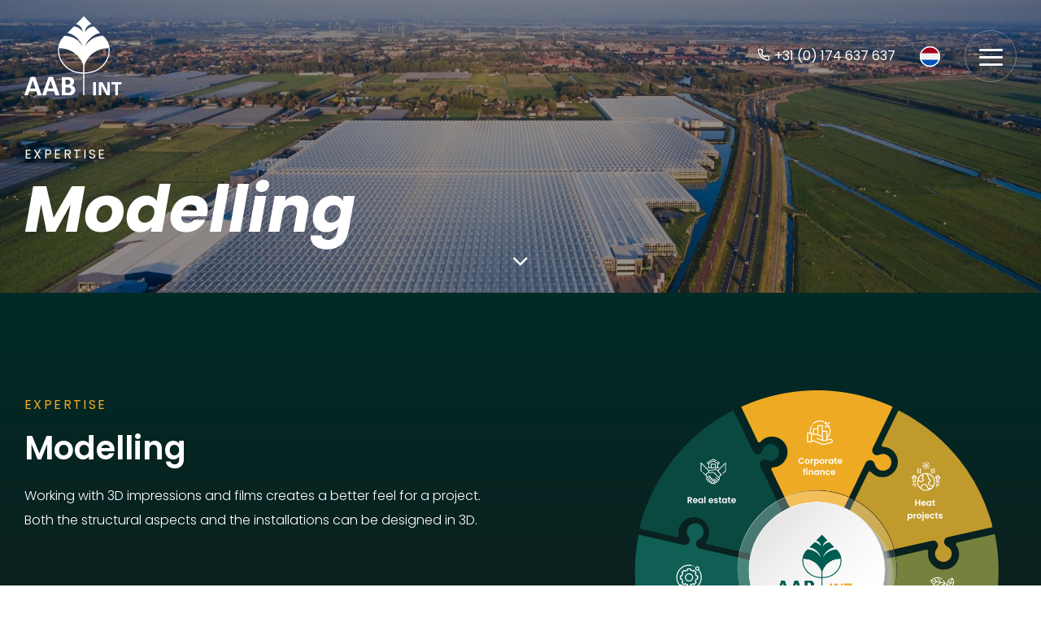

--- FILE ---
content_type: text/html; charset=UTF-8
request_url: https://aabint.com/en/expertise/modelling
body_size: 4513
content:
<!doctype html>
<html lang="nl">
    <head>
        <meta content="width=device-width, initial-scale=1.0, maximum-scale=1.0" name="viewport">
<meta charset="utf-8">
<meta name="csrf-token" content="[base64]">
<link rel="apple-touch-icon-precomposed" sizes="57x57" href="https://aabint.com/img/icons/apple-touch-icon-57x57.png" />
<link rel="apple-touch-icon-precomposed" sizes="114x114" href="https://aabint.com/img/icons/apple-touch-icon-114x114.png" />
<link rel="apple-touch-icon-precomposed" sizes="72x72" href="https://aabint.com/img/icons/apple-touch-icon-72x72.png" />
<link rel="apple-touch-icon-precomposed" sizes="144x144" href="https://aabint.com/img/icons/apple-touch-icon-144x144.png" />
<link rel="apple-touch-icon-precomposed" sizes="60x60" href="https://aabint.com/img/icons/apple-touch-icon-60x60.png" />
<link rel="apple-touch-icon-precomposed" sizes="120x120" href="https://aabint.com/img/icons/apple-touch-icon-120x120.png" />
<link rel="apple-touch-icon-precomposed" sizes="76x76" href="https://aabint.com/img/icons/apple-touch-icon-76x76.png" />
<link rel="apple-touch-icon-precomposed" sizes="152x152" href="https://aabint.com/img/icons/apple-touch-icon-152x152.png" />
<link rel="icon" type="image/png" sizes="196x196" href="https://aabint.com/img/icons/favicon-196x196.png" />
<link rel="icon" type="image/png" sizes="96x96" href="https://aabint.com/img/icons/favicon-96x96.png" />
<link rel="icon" type="image/png" sizes="32x32" href="https://aabint.com/img/icons/favicon-32x32.png" />
<link rel="icon" type="image/png" sizes="16x16" href="https://aabint.com/img/icons/favicon-16x16.png" />
<link rel="icon" type="image/png" sizes="128x128" href="https://aabint.com/img/icons/favicon-128.png" />
<meta name="application-name" content="&nbsp;"/>
<meta name="msapplication-TileColor" content="#FFFFFF" />
<meta name="msapplication-TileImage" content="mstile-144x144.png" />
<meta name="msapplication-square70x70logo" content="mstile-70x70.png" />
<meta name="msapplication-square150x150logo" content="mstile-150x150.png" />
<meta name="msapplication-wide310x150logo" content="mstile-310x150.png" />
<meta name="msapplication-square310x310logo" content="mstile-310x310.png" />

            <meta name="keywords" content="">
        <meta name="description" content="Adviesbureau en makelaar Naaldwijk voor glastuinbouw">
    
            <meta property="og:url" content="https://aabint.com/en/expertise/modelling">
        <meta property="og:description" content="">
        <meta property="og:title" content="Modelling">
        <meta property="og:site_name" content="AAB – Engineers Advisers Brokers horticulture and heat projects">
    


<title>Modelling - AAB – Engineers Advisers Brokers horticulture and heat projects</title>
<link href="/css/app.css?id=503dace3eafc13aa7a42a2d8ee24ec14" rel="stylesheet">

    <script>
										(function(i,s,o,g,r,a,m){i['GoogleAnalyticsObject']=r;i[r]=i[r]||function(){
										(i[r].q=i[r].q||[]).push(arguments)},i[r].l=1*new Date();a=s.createElement(o),
										m=s.getElementsByTagName(o)[0];a.async=1;a.src=g;m.parentNode.insertBefore(a,m)
										})(window,document,'script','//www.google-analytics.com/analytics.js','ga');
										ga('create', 'UA-29030319-1','auto');
										ga('set','anonymizeIp', true);
										ga('send', 'pageview');
									</script>
    </head>

    <body>
        
        <div id="app">
            <header>
    <div class="header-wrapper">
        <div class="container-fluid position-relative nav-container">
            <div class="top-nav">
                <hr class="border-bottom-grn">
                <div class="logo">
                                            <a class="d-inline-block" href="https://aabint.com/en"><img src="/img/logo-aabint_white.svg" alt="AAB NL"></a>
                                    </div>
                <div class="menu-right">
                    <span class="nav-info">
                        <a class="d-block d-md-none mob-phone" href="tel:+31174637637"><span class="icon-phone"></span></a>
                        <a class="d-none d-md-block" href="tel:+31174637637"><span class="icon-phone"></span>+31 (0) 174 637 637</a>
                                                    <a class="d-md-block" href="/nl" class="lang"><img src="/img/flag-nl.svg" alt="Nederlands"></a>
                                                <span class="hamburger icon-menu"></span>
                    </span>
                </div>
            </div>
        </div>
        <div class="menu">
            <div class="container-fluid">
                <div class="nav">
                                            <div class="row">
                            <div class="col-12">
                                <a class="page" href="/">Home</a>
                            </div>
                        </div>
                        <ul class="row">
                            <div class="col-12 col-md-6 col-lg-4">
                    <li class="has-children" data-status="closed">
                        <a href="#"
                    title="Expertise">
                    Expertise
                                            <span class="icon-chevron-down"></span>
                                                        </a>
                                    <ul>
                        <div class="col-12 col-md-6 col-lg-4">
                    <li>
                                <a href="https://aabint.com/en/expertise/technology"
                    title="Technology">
                    Technology
                                                        </a>
                            </li>
    </div>
    <div class="col-12 col-md-6 col-lg-4">
                    <li>
                                <a href="https://aabint.com/en/expertise/heat-projects-including-geothermal"
                    title="Heat projects (including geothermal)">
                    Heat projects (including geothermal)
                                                        </a>
                            </li>
    </div>
    <div class="col-12 col-md-6 col-lg-4">
                    <li>
                                <a href="https://aabint.com/en/expertise/energy-and-sustainability"
                    title="Energy and sustainability">
                    Energy and sustainability
                                                        </a>
                            </li>
    </div>
    <div class="col-12 col-md-6 col-lg-4">
                    <li>
                                <a href="https://aabint.com/en/expertise/modelling"
                    class="active" title="Modelling">
                    Modelling
                                                        </a>
                            </li>
    </div>
    <div class="col-12 col-md-6 col-lg-4">
                    <li>
                                <a href="https://aabint.com/en/expertise/spatial-development"
                    title="Spatial development">
                    Spatial development
                                                        </a>
                            </li>
    </div>
    <div class="col-12 col-md-6 col-lg-4">
                    <li>
                                <a href="https://aabint.com/en/expertise/corporate-finance"
                    title="Corporate finance">
                    Corporate finance
                                                        </a>
                            </li>
    </div>
    <div class="col-12 col-md-6 col-lg-4">
                    <li>
                                <a href="https://aabint.com/en/expertise/real-estate"
                    title="Real estate">
                    Real estate
                                                        </a>
                            </li>
    </div>


                    </ul>
                            </li>
    </div>
    <div class="col-12 col-md-6 col-lg-4">
                    <li class="has-children" data-status="closed">
                        <a href="#"
                    title="About us">
                    About us
                                            <span class="icon-chevron-down"></span>
                                                        </a>
                                    <ul>
                        <div class="col-12 col-md-6 col-lg-4">
                    <li>
                                <a href="https://aabint.com/en/about-us/our-company"
                    title="Our company">
                    Our company
                                                        </a>
                            </li>
    </div>
    <div class="col-12 col-md-6 col-lg-4">
                    <li>
                                <a href="https://aabint.com/en/about-us/employees"
                    title="Employees">
                    Employees
                                                        </a>
                            </li>
    </div>


                    </ul>
                            </li>
    </div>
    <div class="col-12 col-md-6 col-lg-4">
                    <li>
                                <a href="https://aabint.com/en/news"
                    title="News">
                    News
                                                        </a>
                            </li>
    </div>
    <div class="col-12 col-md-6 col-lg-4">
                    <li>
                                <a href="https://aabint.com/en/projects"
                    title="Projects">
                    Projects
                                                        </a>
                            </li>
    </div>
    <div class="col-12 col-md-6 col-lg-4">
                    <li>
                                <a href="https://aabint.com/en/contact"
                    title="Contact">
                    Contact
                                                        </a>
                            </li>
    </div>


                        </ul>
                                    </div>
            </div>
        </div>
    </div>
</header>
            <div id="show" class="main-show">
    <div class="head-img">
        <div class="overlay"></div>
        <div id="hero" style="background-image: url(https://cloud01.topsite.nl/aabnl.nl/header/4/headermakelaardij-11069_1920x540.jpg);"></div>
        <div class="text container-fluid">
                            <h6>Expertise</h6>
                        <h1>Modelling</h1>
        </div>
        <div class="arrow-container">
            <span class="icon-chevron-down scroll-down"></span>
        </div>
    </div>
    <section id="content" class="wrapper gradient-bg">
        <div class="container-fluid">
            <div class="row">
                <div class="col-12 col-lg-6">
                    <div class="content-blok-wrapper pt-lg-5">
                        <div class="content-blok">
                                                            <h6 class="yellow">Expertise</h6>
                                                        <h2>Modelling</h2>
                            <p>Working with 3D impressions and films creates a better feel for a project. Both the structural aspects and the installations can be designed in 3D.&nbsp;</p>
                        </div>
                    </div>
                </div>
                <div class="col-lg-5 offset-lg-1">
                    <div class="expertises-wrap">
        <svg xmlns="http://www.w3.org/2000/svg" viewBox="0 0 100 100">
            <a href="https://aabint.com/en/expertise/corporate-finance" class="segment">
                <image href="/img/infographic/1_en.svg" width="38" x="31"/>
            </a>
            <a href="https://aabint.com/en/expertise/heat-projects-including-geothermal" class="segment">
                <image href="/img/infographic/2_en.svg" width="36" x="58" y="5" />
            </a>
            <a href="https://aabint.com/en/expertise/energy-and-sustainability" class="segment">
                <image href="/img/infographic/3_en.svg" width="32" x="63.5" y="36" />
            </a>
            <a href="https://aabint.com/en/expertise/modelling" class="segment">
                <image href="/img/infographic/4_en.svg" width="40" x="44.9" y="56.7" />
            </a>
            <a href="https://aabint.com/en/expertise/spatial-development" class="segment">
                <image href="/img/infographic/5_en.svg" width="34.1" x="15" y="56.7" />
            </a>
            <a href="https://aabint.com/en/expertise/technology" class="segment">
                <image href="/img/infographic/6_en.svg" width="31.8" x="4.4" y="33.3" />
            </a>
            <a href="https://aabint.com/en/expertise/real-estate" class="segment">
                <image href="/img/infographic/7_en.svg" width="36" x="5.5" y="5" />
            </a>
            <image href="/img/infographic/aabnl-center_en.png" width="40" x="30" y="25" />
        </svg>
    </div>
                </div>
            </div>
        </div>
    </section>
            <section id="employees" class="beige-bg wrapper">
    <div class="col-12 emp-top">
        <div class="container-fluid">
            <div class="row employee-top">
                <h2 class="dark">Our specialists in this field</h2>
            </div>
        </div>
    </div>
    <div class="col-12 emp-btm">
        <div class="container-fluid" id="employees_swiper">
            <div class="row employeecontent pb-0">
                <div class="swiper-container">
                    <div class="swiper-wrapper">
                                                    <div class="col-12 col-lg-4 swiper-slide">
                                <a href="https://aabint.com/en/about-us/employees/tc-damen-tjalling-msc-16">
                                    <div class="employee">
                                        <img src="https://cloud01.topsite.nl/aabnl.nl/employee/16/tdamen-11191.jpg" alt="T.C.  Damen (Tjalling) MSc">
                                        <div class="bottom">
                                            <h4>T.C.  Damen (Tjalling) MSc</h4>
                                            <p>Architectural Designer</p>
                                            <p>Show email address</p>
                                            <span class="icon-arrow-right"></span>
                                        </div>
                                    </div>
                                </a>
                            </div>
                                                    <div class="col-12 col-lg-4 swiper-slide">
                                <a href="https://aabint.com/en/about-us/employees/rj-groen-robert-jan-msc-24">
                                    <div class="employee">
                                        <img src="https://cloud01.topsite.nl/aabnl.nl/employee/24/rgroen-11197.jpg" alt="R.J.  Groen (Robert Jan) MSc">
                                        <div class="bottom">
                                            <h4>R.J.  Groen (Robert Jan) MSc</h4>
                                            <p>Project Manager</p>
                                            <p>Show email address</p>
                                            <span class="icon-arrow-right"></span>
                                        </div>
                                    </div>
                                </a>
                            </div>
                                                    <div class="col-12 col-lg-4 swiper-slide">
                                <a href="https://aabint.com/en/about-us/employees/jd-bakker-jaco-beng-43">
                                    <div class="employee">
                                        <img src="https://cloud01.topsite.nl/aabnl.nl/employee/43/jaco-11221.jpg" alt="J.D.  Bakker (Jaco) BEng">
                                        <div class="bottom">
                                            <h4>J.D.  Bakker (Jaco) BEng</h4>
                                            <p>2d/3d Modeller</p>
                                            <p>Show email address</p>
                                            <span class="icon-arrow-right"></span>
                                        </div>
                                    </div>
                                </a>
                            </div>
                                                    <div class="col-12 col-lg-4 swiper-slide">
                                <a href="https://aabint.com/en/about-us/employees/rf-keijzer-rowdy-52">
                                    <div class="employee">
                                        <img src="https://cloud01.topsite.nl/aabnl.nl/employee/52/000200-230719-foto-website-rfk-13641.jpg" alt="R.F. de Keijzer (Rowdy)">
                                        <div class="bottom">
                                            <h4>R.F. de Keijzer (Rowdy)</h4>
                                            <p>2d/3d Modeller</p>
                                            <p>Show email address</p>
                                            <span class="icon-arrow-right"></span>
                                        </div>
                                    </div>
                                </a>
                            </div>
                                            </div>
                    <div class="swiper-scrollbar"></div>
                </div>
            </div>
            <div class="row">
                <div class="col-12">
                    <a class="button mt-5" href="https://aabint.com/en/about-us/employees">
                        <span>Meet our entire AAB team</span>
                        <span class="icon-arrow-right"></span>
                    </a>
                </div>
            </div>
        </div>
    </div>
</section>
        <section id="future">
        <a href="https://aabint.com/nl/werken-bij">
            <div class="container-fluid">
               <span class="content">
                <h2>If you want to know more about one of the functions, view the careers page
</h2>
                <span class="button">
                    <span>View vacancies</span>
                    <span class="icon-arrow-right"></span>
                </span>
            </span>
            </div>
            <div class="overlay"></div>
            <img class="img-md" src="/img/footer_1.jpg" alt="Heeft u vragen?">
            <img class="img-sm" src="/img/footer-mobiel_1.jpg" alt="Heeft u vragen?">
        </a>
    </section>
</div>

            <footer class="wrapper footer-wrap pb-0">
    <div class="container-fluid">
        <div class="row d-flex d-lg-block gap-2 gap-lg-0">
            <div class="d-flex flex-column flex-lg-row col-12 justify-content-lg-between align-items-center">
                                    <a href="/" class="logo"><img src="/img/logo-aabint_white.svg" alt="AAB NL"></a>
                                <div class="footer-top-right">
                    <h4>Switch language</h4>
                                            <a href="/nl" class="lang">
                            <img src="/img/flag-nl.svg" alt="Nederlands"><span>Nederlands</span>
                        </a>
                                        <a href="https://aabint.com/en/contact" class="button light-hover">
                        <span class="text-white">Contact us</span>
                        <span class="icon-arrow-right"></span>
                    </a>
                </div>

            </div>
            <div class="col-12 d-none d-lg-block">
                <hr>
            </div>
            <div class="row">
                <div class="col-12 col-md-6 col-lg-3">
                    <h4>AAB International</h4>
                    <address>
                        Honderdland 1040<br>
                        2676 LV Maasdijk
                                                    <br>The Netherlands
                                            </address>
                </div>
                <div class="col-12 col-md-6 col-lg-3">
                    <h4 class="d-none d-md-block">Contact information</h4>
                    <ul>
                        <li><a href="mailto:info@aabnl.nl"><i class="icon-mail"></i> info@aabnl.nl</a></li>
                        <li><a href="tel:+31174637637"><i class="icon-phone"></i>+31 (0) 174 637 637</a></li>
                    </ul>
                </div>
                <div class="d-md-block col-md-6 col-lg-3 direct">
                    <h4 class="d-none d-md-block">Social media</h4>
                    <div class="social">
                                                    <a target="_blank" href="https://www.facebook.com/AABnl/"><i class="icon-facebook"></i></a>
                                                                            <a target="_blank" href="https://mobile.twitter.com/aab_nl/"><i class="icon-twitter"></i></a>
                                                                            <a target="_blank" href="https://nl.linkedin.com/company/agro-adviesburo"><i class="icon-linkedin-square"></i></a>
                                                                            <a target="_blank" href="https://www.instagram.com/aabnl0174/?hl=en"><i class="icon-instagram"></i></a>
                                            </div>
                </div>
                <div class="d-md-block col-md-6 col-lg-3 direct">
                    <h4>Sustainable Development Goals</h4>
                    <a href="https://aabint.com/en/sustainable-development-goals">
                        <img class="w-auto" src="/img/footer_sustainable-development-goals.svg" alt="Sustainable development goals">
                    </a>
                </div>
            </div>
            <div class="col-12 d-none d-lg-block">
                <hr class="mt-100">
            </div>
        </div>
        <div class="bottom">
            <div class="icons">
                                <a href="https://www.qualitymasters.nl/" target="_blank"><img src="/img/logos/footerlogo-01.png" alt="Quality masters"></a>
                <a><img src="/img/logos/footerlogo-02.png" alt="REV"></a>
                <a href="https://nirv.nl/" target="_blank"><img src="/img/logos/footerlogo-03.png" alt="NIRV"></a>
                <a href="https://www.vbo.nl/" target="_blank"><img src="/img/logos/vbo.svg" alt="VBO"></a>
                <a href="https://www.scvm.nl/" target="_blank"><img src="/img/logos/scvm.svg" alt="SCVM"></a>
                <a href="https://www.nrvt.nl/" target="_blank"><img src="/img/logos/nrvt.svg" alt="NRVT"></a>
                <a target="_blank" href="https://www.dcfa.nl/">
                    <img src="/img/logos/dcfa_logo_wit.png" alt="Logo">
                </a>
            </div>
            <ul class="mt-3 mt-lg-0 ">
                <li>© 2026 – AAB International</li>
                <ul>
                    <li><a target="_blank" href="https://aabint.com/en/privacy-statement">Privacy statement</a></li>
                    <li><a target="_blank" href="https://cloud01.topsite.nl/aabnl.nl/uploads/voorwaarden_algemeen_en.pdf">General terms</a></li>
                    <li><a target="_blank" href="https://cloud01.topsite.nl/aabnl.nl/uploads/voorwaarden_aab_en.pdf">Terms AAB</a></li>
                    
                    <li>Website by <a class="text-decoration-underline" href="https://www.topsite.nl" target="_blank">Topsite</a></li>
                </ul>
            </ul>
        </div>
    </div>
</footer>
        </div>
                    <script src="/js/app.js?v=1.33"></script>
            </body>
</html>


--- FILE ---
content_type: text/css
request_url: https://aabint.com/css/app.css?id=503dace3eafc13aa7a42a2d8ee24ec14
body_size: 34043
content:
@import url(https://fonts.googleapis.com/css2?family=Poppins:ital,wght@0,100;0,300;0,400;0,600;0,700;1,200;1,300;1,400;1,700&display=swap);
@charset "UTF-8";@font-face{font-family:swiper-icons;font-style:normal;font-weight:400;src:url("data:application/font-woff;charset=utf-8;base64, [base64]//wADZ2x5ZgAAAywAAADMAAAD2MHtryVoZWFkAAABbAAAADAAAAA2E2+eoWhoZWEAAAGcAAAAHwAAACQC9gDzaG10eAAAAigAAAAZAAAArgJkABFsb2NhAAAC0AAAAFoAAABaFQAUGG1heHAAAAG8AAAAHwAAACAAcABAbmFtZQAAA/gAAAE5AAACXvFdBwlwb3N0AAAFNAAAAGIAAACE5s74hXjaY2BkYGAAYpf5Hu/j+W2+MnAzMYDAzaX6QjD6/4//Bxj5GA8AuRwMYGkAPywL13jaY2BkYGA88P8Agx4j+/8fQDYfA1AEBWgDAIB2BOoAeNpjYGRgYNBh4GdgYgABEMnIABJzYNADCQAACWgAsQB42mNgYfzCOIGBlYGB0YcxjYGBwR1Kf2WQZGhhYGBiYGVmgAFGBiQQkOaawtDAoMBQxXjg/wEGPcYDDA4wNUA2CCgwsAAAO4EL6gAAeNpj2M0gyAACqxgGNWBkZ2D4/wMA+xkDdgAAAHjaY2BgYGaAYBkGRgYQiAHyGMF8FgYHIM3DwMHABGQrMOgyWDLEM1T9/w8UBfEMgLzE////P/5//f/V/xv+r4eaAAeMbAxwIUYmIMHEgKYAYjUcsDAwsLKxc3BycfPw8jEQA/[base64]/uznmfPFBNODM2K7MTQ45YEAZqGP81AmGGcF3iPqOop0r1SPTaTbVkfUe4HXj97wYE+yNwWYxwWu4v1ugWHgo3S1XdZEVqWM7ET0cfnLGxWfkgR42o2PvWrDMBSFj/IHLaF0zKjRgdiVMwScNRAoWUoH78Y2icB/yIY09An6AH2Bdu/UB+yxopYshQiEvnvu0dURgDt8QeC8PDw7Fpji3fEA4z/PEJ6YOB5hKh4dj3EvXhxPqH/SKUY3rJ7srZ4FZnh1PMAtPhwP6fl2PMJMPDgeQ4rY8YT6Gzao0eAEA409DuggmTnFnOcSCiEiLMgxCiTI6Cq5DZUd3Qmp10vO0LaLTd2cjN4fOumlc7lUYbSQcZFkutRG7g6JKZKy0RmdLY680CDnEJ+UMkpFFe1RN7nxdVpXrC4aTtnaurOnYercZg2YVmLN/d/gczfEimrE/fs/bOuq29Zmn8tloORaXgZgGa78yO9/cnXm2BpaGvq25Dv9S4E9+5SIc9PqupJKhYFSSl47+Qcr1mYNAAAAeNptw0cKwkAAAMDZJA8Q7OUJvkLsPfZ6zFVERPy8qHh2YER+3i/BP83vIBLLySsoKimrqKqpa2hp6+jq6RsYGhmbmJqZSy0sraxtbO3sHRydnEMU4uR6yx7JJXveP7WrDycAAAAAAAH//wACeNpjYGRgYOABYhkgZgJCZgZNBkYGLQZtIJsFLMYAAAw3ALgAeNolizEKgDAQBCchRbC2sFER0YD6qVQiBCv/H9ezGI6Z5XBAw8CBK/m5iQQVauVbXLnOrMZv2oLdKFa8Pjuru2hJzGabmOSLzNMzvutpB3N42mNgZGBg4GKQYzBhYMxJLMlj4GBgAYow/P/PAJJhLM6sSoWKfWCAAwDAjgbRAAB42mNgYGBkAIIbCZo5IPrmUn0hGA0AO8EFTQAA") format("woff")}:root{--swiper-theme-color:#007aff}.swiper{list-style:none;margin-left:auto;margin-right:auto;overflow:hidden;padding:0;position:relative;z-index:1}.swiper-vertical>.swiper-wrapper{flex-direction:column}.swiper-wrapper{box-sizing:content-box;display:flex;height:100%;position:relative;transition-property:transform;width:100%;z-index:1}.swiper-android .swiper-slide,.swiper-wrapper{transform:translateZ(0)}.swiper-pointer-events{touch-action:pan-y}.swiper-pointer-events.swiper-vertical{touch-action:pan-x}.swiper-slide{flex-shrink:0;height:100%;position:relative;transition-property:transform;width:100%}.swiper-slide-invisible-blank{visibility:hidden}.swiper-autoheight,.swiper-autoheight .swiper-slide{height:auto}.swiper-autoheight .swiper-wrapper{align-items:flex-start;transition-property:transform,height}.swiper-backface-hidden .swiper-slide{-webkit-backface-visibility:hidden;backface-visibility:hidden;transform:translateZ(0)}.swiper-3d,.swiper-3d.swiper-css-mode .swiper-wrapper{perspective:1200px}.swiper-3d .swiper-cube-shadow,.swiper-3d .swiper-slide,.swiper-3d .swiper-slide-shadow,.swiper-3d .swiper-slide-shadow-bottom,.swiper-3d .swiper-slide-shadow-left,.swiper-3d .swiper-slide-shadow-right,.swiper-3d .swiper-slide-shadow-top,.swiper-3d .swiper-wrapper{transform-style:preserve-3d}.swiper-3d .swiper-slide-shadow,.swiper-3d .swiper-slide-shadow-bottom,.swiper-3d .swiper-slide-shadow-left,.swiper-3d .swiper-slide-shadow-right,.swiper-3d .swiper-slide-shadow-top{height:100%;left:0;pointer-events:none;position:absolute;top:0;width:100%;z-index:10}.swiper-3d .swiper-slide-shadow{background:rgba(0,0,0,.15)}.swiper-3d .swiper-slide-shadow-left{background-image:linear-gradient(270deg,rgba(0,0,0,.5),transparent)}.swiper-3d .swiper-slide-shadow-right{background-image:linear-gradient(90deg,rgba(0,0,0,.5),transparent)}.swiper-3d .swiper-slide-shadow-top{background-image:linear-gradient(0deg,rgba(0,0,0,.5),transparent)}.swiper-3d .swiper-slide-shadow-bottom{background-image:linear-gradient(180deg,rgba(0,0,0,.5),transparent)}.swiper-css-mode>.swiper-wrapper{-ms-overflow-style:none;overflow:auto;scrollbar-width:none}.swiper-css-mode>.swiper-wrapper::-webkit-scrollbar{display:none}.swiper-css-mode>.swiper-wrapper>.swiper-slide{scroll-snap-align:start start}.swiper-horizontal.swiper-css-mode>.swiper-wrapper{-ms-scroll-snap-type:x mandatory;scroll-snap-type:x mandatory}.swiper-vertical.swiper-css-mode>.swiper-wrapper{-ms-scroll-snap-type:y mandatory;scroll-snap-type:y mandatory}.swiper-centered>.swiper-wrapper:before{content:"";flex-shrink:0;order:9999}.swiper-centered.swiper-horizontal>.swiper-wrapper>.swiper-slide:first-child{-webkit-margin-start:var(--swiper-centered-offset-before);margin-inline-start:var(--swiper-centered-offset-before)}.swiper-centered.swiper-horizontal>.swiper-wrapper:before{height:100%;width:var(--swiper-centered-offset-after)}.swiper-centered.swiper-vertical>.swiper-wrapper>.swiper-slide:first-child{-webkit-margin-before:var(--swiper-centered-offset-before);margin-block-start:var(--swiper-centered-offset-before)}.swiper-centered.swiper-vertical>.swiper-wrapper:before{height:var(--swiper-centered-offset-after);width:100%}.swiper-centered>.swiper-wrapper>.swiper-slide{scroll-snap-align:center center}.swiper-scrollbar{background:rgba(0,0,0,.1);border-radius:10px;position:relative;-ms-touch-action:none}.swiper-horizontal>.swiper-scrollbar{bottom:3px;height:5px;left:1%;position:absolute;width:98%;z-index:50}.swiper-vertical>.swiper-scrollbar{height:98%;position:absolute;right:3px;top:1%;width:5px;z-index:50}.swiper-scrollbar-drag{background:rgba(0,0,0,.5);border-radius:10px;height:100%;left:0;position:relative;top:0;width:100%}.swiper-scrollbar-cursor-drag{cursor:move}.swiper-scrollbar-lock{display:none}.swiper-pagination{position:absolute;text-align:center;transform:translateZ(0);transition:opacity .3s;z-index:10}.swiper-pagination.swiper-pagination-hidden{opacity:0}.swiper-horizontal>.swiper-pagination-bullets,.swiper-pagination-bullets.swiper-pagination-horizontal,.swiper-pagination-custom,.swiper-pagination-fraction{bottom:10px;left:0;width:100%}.swiper-pagination-bullets-dynamic{font-size:0;overflow:hidden}.swiper-pagination-bullets-dynamic .swiper-pagination-bullet{position:relative;transform:scale(.33)}.swiper-pagination-bullets-dynamic .swiper-pagination-bullet-active,.swiper-pagination-bullets-dynamic .swiper-pagination-bullet-active-main{transform:scale(1)}.swiper-pagination-bullets-dynamic .swiper-pagination-bullet-active-prev{transform:scale(.66)}.swiper-pagination-bullets-dynamic .swiper-pagination-bullet-active-prev-prev{transform:scale(.33)}.swiper-pagination-bullets-dynamic .swiper-pagination-bullet-active-next{transform:scale(.66)}.swiper-pagination-bullets-dynamic .swiper-pagination-bullet-active-next-next{transform:scale(.33)}.swiper-pagination-bullet{background:var(--swiper-pagination-bullet-inactive-color,#000);border-radius:50%;display:inline-block;height:var(--swiper-pagination-bullet-height,var(--swiper-pagination-bullet-size,8px));opacity:var(--swiper-pagination-bullet-inactive-opacity,.2);width:var(--swiper-pagination-bullet-width,var(--swiper-pagination-bullet-size,8px))}button.swiper-pagination-bullet{-webkit-appearance:none;-moz-appearance:none;appearance:none;border:none;box-shadow:none;margin:0;padding:0}.swiper-pagination-clickable .swiper-pagination-bullet{cursor:pointer}.swiper-pagination-bullet:only-child{display:none!important}.swiper-pagination-bullet-active{background:var(--swiper-pagination-color,var(--swiper-theme-color));opacity:var(--swiper-pagination-bullet-opacity,1)}.swiper-pagination-vertical.swiper-pagination-bullets,.swiper-vertical>.swiper-pagination-bullets{right:10px;top:50%;transform:translate3d(0,-50%,0)}.swiper-pagination-vertical.swiper-pagination-bullets .swiper-pagination-bullet,.swiper-vertical>.swiper-pagination-bullets .swiper-pagination-bullet{display:block;margin:var(--swiper-pagination-bullet-vertical-gap,6px) 0}.swiper-pagination-vertical.swiper-pagination-bullets.swiper-pagination-bullets-dynamic,.swiper-vertical>.swiper-pagination-bullets.swiper-pagination-bullets-dynamic{top:50%;transform:translateY(-50%);width:8px}.swiper-pagination-vertical.swiper-pagination-bullets.swiper-pagination-bullets-dynamic .swiper-pagination-bullet,.swiper-vertical>.swiper-pagination-bullets.swiper-pagination-bullets-dynamic .swiper-pagination-bullet{display:inline-block;transition:transform .2s,top .2s}.swiper-horizontal>.swiper-pagination-bullets .swiper-pagination-bullet,.swiper-pagination-horizontal.swiper-pagination-bullets .swiper-pagination-bullet{margin:0 var(--swiper-pagination-bullet-horizontal-gap,4px)}.swiper-horizontal>.swiper-pagination-bullets.swiper-pagination-bullets-dynamic,.swiper-pagination-horizontal.swiper-pagination-bullets.swiper-pagination-bullets-dynamic{left:50%;transform:translateX(-50%);white-space:nowrap}.swiper-horizontal>.swiper-pagination-bullets.swiper-pagination-bullets-dynamic .swiper-pagination-bullet,.swiper-pagination-horizontal.swiper-pagination-bullets.swiper-pagination-bullets-dynamic .swiper-pagination-bullet{transition:transform .2s,left .2s}.swiper-horizontal.swiper-rtl>.swiper-pagination-bullets-dynamic .swiper-pagination-bullet{transition:transform .2s,right .2s}.swiper-pagination-progressbar{background:rgba(0,0,0,.25);position:absolute}.swiper-pagination-progressbar .swiper-pagination-progressbar-fill{background:var(--swiper-pagination-color,var(--swiper-theme-color));height:100%;left:0;position:absolute;top:0;transform:scale(0);transform-origin:left top;width:100%}.swiper-rtl .swiper-pagination-progressbar .swiper-pagination-progressbar-fill{transform-origin:right top}.swiper-horizontal>.swiper-pagination-progressbar,.swiper-pagination-progressbar.swiper-pagination-horizontal,.swiper-pagination-progressbar.swiper-pagination-vertical.swiper-pagination-progressbar-opposite,.swiper-vertical>.swiper-pagination-progressbar.swiper-pagination-progressbar-opposite{height:4px;left:0;top:0;width:100%}.swiper-horizontal>.swiper-pagination-progressbar.swiper-pagination-progressbar-opposite,.swiper-pagination-progressbar.swiper-pagination-horizontal.swiper-pagination-progressbar-opposite,.swiper-pagination-progressbar.swiper-pagination-vertical,.swiper-vertical>.swiper-pagination-progressbar{height:100%;left:0;top:0;width:4px}.swiper-pagination-lock{display:none}.swiper-fade.swiper-free-mode .swiper-slide{transition-timing-function:ease-out}.swiper-fade .swiper-slide{pointer-events:none;transition-property:opacity}.swiper-fade .swiper-slide .swiper-slide{pointer-events:none}.swiper-fade .swiper-slide-active,.swiper-fade .swiper-slide-active .swiper-slide-active{pointer-events:auto}:root{--bs-blue:#0d6efd;--bs-indigo:#6610f2;--bs-purple:#6f42c1;--bs-pink:#d63384;--bs-red:#dc3545;--bs-orange:#fd7e14;--bs-yellow:#ffc107;--bs-green:#198754;--bs-teal:#20c997;--bs-cyan:#0dcaf0;--bs-white:#fff;--bs-gray:#6c757d;--bs-gray-dark:#343a40;--bs-gray-100:#f8f9fa;--bs-gray-200:#e9ecef;--bs-gray-300:#dee2e6;--bs-gray-400:#ced4da;--bs-gray-500:#adb5bd;--bs-gray-600:#6c757d;--bs-gray-700:#495057;--bs-gray-800:#343a40;--bs-gray-900:#212529;--bs-primary:#94cc00;--bs-secondary:#001c32;--bs-success:#198754;--bs-info:#0dcaf0;--bs-warning:#ffc107;--bs-danger:#dc3545;--bs-light:#f8f9fa;--bs-dark:#212529;--bs-primary-rgb:148,204,0;--bs-secondary-rgb:0,28,50;--bs-success-rgb:25,135,84;--bs-info-rgb:13,202,240;--bs-warning-rgb:255,193,7;--bs-danger-rgb:220,53,69;--bs-light-rgb:248,249,250;--bs-dark-rgb:33,37,41;--bs-white-rgb:255,255,255;--bs-black-rgb:0,0,0;--bs-body-color-rgb:33,37,41;--bs-body-bg-rgb:255,255,255;--bs-font-sans-serif:system-ui,-apple-system,"Segoe UI",Roboto,"Helvetica Neue",Arial,"Noto Sans","Liberation Sans",sans-serif,"Apple Color Emoji","Segoe UI Emoji","Segoe UI Symbol","Noto Color Emoji";--bs-font-monospace:SFMono-Regular,Menlo,Monaco,Consolas,"Liberation Mono","Courier New",monospace;--bs-gradient:linear-gradient(180deg,hsla(0,0%,100%,.15),hsla(0,0%,100%,0));--bs-body-font-family:var(--bs-font-sans-serif);--bs-body-font-size:1rem;--bs-body-font-weight:400;--bs-body-line-height:1.5;--bs-body-color:#212529;--bs-body-bg:#fff}*,:after,:before{box-sizing:border-box}@media (prefers-reduced-motion:no-preference){:root{scroll-behavior:smooth}}body{-webkit-text-size-adjust:100%;-webkit-tap-highlight-color:rgba(0,0,0,0);background-color:var(--bs-body-bg);color:var(--bs-body-color);font-family:var(--bs-body-font-family);font-size:var(--bs-body-font-size);font-weight:var(--bs-body-font-weight);line-height:var(--bs-body-line-height);margin:0;text-align:var(--bs-body-text-align)}hr{background-color:currentColor;border:0;color:inherit;margin:1rem 0;opacity:.25}hr:not([size]){height:1px}.h1,.h2,.h3,.h4,.h5,.h6,h1,h2,h3,h4,h5,h6{font-weight:500;line-height:1.2;margin-bottom:.5rem;margin-top:0}.h1,h1{font-size:calc(1.375rem + 1.5vw)}@media (min-width:1200px){.h1,h1{font-size:2.5rem}}.h2,h2{font-size:calc(1.325rem + .9vw)}@media (min-width:1200px){.h2,h2{font-size:2rem}}.h3,h3{font-size:calc(1.3rem + .6vw)}@media (min-width:1200px){.h3,h3{font-size:1.75rem}}.h4,h4{font-size:calc(1.275rem + .3vw)}@media (min-width:1200px){.h4,h4{font-size:1.5rem}}.h5,h5{font-size:1.25rem}.h6,h6{font-size:1rem}p{margin-bottom:1rem;margin-top:0}abbr[data-bs-original-title],abbr[title]{cursor:help;-webkit-text-decoration:underline dotted;text-decoration:underline dotted;-webkit-text-decoration-skip-ink:none;text-decoration-skip-ink:none}address{font-style:normal;line-height:inherit;margin-bottom:1rem}ol,ul{padding-left:2rem}dl,ol,ul{margin-bottom:1rem;margin-top:0}ol ol,ol ul,ul ol,ul ul{margin-bottom:0}dt{font-weight:700}dd{margin-bottom:.5rem;margin-left:0}blockquote{margin:0 0 1rem}b,strong{font-weight:bolder}.small,small{font-size:.875em}.mark,mark{background-color:#fcf8e3;padding:.2em}sub,sup{font-size:.75em;line-height:0;position:relative;vertical-align:baseline}sub{bottom:-.25em}sup{top:-.5em}a{color:#94cc00;text-decoration:underline}a:hover{color:#76a300}a:not([href]):not([class]),a:not([href]):not([class]):hover{color:inherit;text-decoration:none}code,kbd,pre,samp{direction:ltr;font-family:var(--bs-font-monospace);font-size:1em;unicode-bidi:bidi-override}pre{display:block;font-size:.875em;margin-bottom:1rem;margin-top:0;overflow:auto}pre code{color:inherit;font-size:inherit;word-break:normal}code{word-wrap:break-word;color:#d63384;font-size:.875em}a>code{color:inherit}kbd{background-color:#212529;border-radius:.2rem;color:#fff;font-size:.875em;padding:.2rem .4rem}kbd kbd{font-size:1em;font-weight:700;padding:0}figure{margin:0 0 1rem}img,svg{vertical-align:middle}table{border-collapse:collapse;caption-side:bottom}caption{color:#6c757d;padding-bottom:.5rem;padding-top:.5rem;text-align:left}th{text-align:inherit;text-align:-webkit-match-parent}tbody,td,tfoot,th,thead,tr{border:0 solid;border-color:inherit}label{display:inline-block}button{border-radius:0}button:focus:not(:focus-visible){outline:0}button,input,optgroup,select,textarea{font-family:inherit;font-size:inherit;line-height:inherit;margin:0}button,select{text-transform:none}[role=button]{cursor:pointer}select{word-wrap:normal}select:disabled{opacity:1}[list]::-webkit-calendar-picker-indicator{display:none}[type=button],[type=reset],[type=submit],button{-webkit-appearance:button}[type=button]:not(:disabled),[type=reset]:not(:disabled),[type=submit]:not(:disabled),button:not(:disabled){cursor:pointer}::-moz-focus-inner{border-style:none;padding:0}textarea{resize:vertical}fieldset{border:0;margin:0;min-width:0;padding:0}legend{float:left;font-size:calc(1.275rem + .3vw);line-height:inherit;margin-bottom:.5rem;padding:0;width:100%}@media (min-width:1200px){legend{font-size:1.5rem}}legend+*{clear:left}::-webkit-datetime-edit-day-field,::-webkit-datetime-edit-fields-wrapper,::-webkit-datetime-edit-hour-field,::-webkit-datetime-edit-minute,::-webkit-datetime-edit-month-field,::-webkit-datetime-edit-text,::-webkit-datetime-edit-year-field{padding:0}::-webkit-inner-spin-button{height:auto}[type=search]{-webkit-appearance:textfield;outline-offset:-2px}::-webkit-search-decoration{-webkit-appearance:none}::-webkit-color-swatch-wrapper{padding:0}::file-selector-button{font:inherit}::-webkit-file-upload-button{-webkit-appearance:button;font:inherit}output{display:inline-block}iframe{border:0}summary{cursor:pointer;display:list-item}progress{vertical-align:baseline}[hidden]{display:none!important}.lead{font-size:1.25rem;font-weight:300}.display-1{font-size:calc(1.625rem + 4.5vw);font-weight:300;line-height:1.2}@media (min-width:1200px){.display-1{font-size:5rem}}.display-2{font-size:calc(1.575rem + 3.9vw);font-weight:300;line-height:1.2}@media (min-width:1200px){.display-2{font-size:4.5rem}}.display-3{font-size:calc(1.525rem + 3.3vw);font-weight:300;line-height:1.2}@media (min-width:1200px){.display-3{font-size:4rem}}.display-4{font-size:calc(1.475rem + 2.7vw);font-weight:300;line-height:1.2}@media (min-width:1200px){.display-4{font-size:3.5rem}}.display-5{font-size:calc(1.425rem + 2.1vw);font-weight:300;line-height:1.2}@media (min-width:1200px){.display-5{font-size:3rem}}.display-6{font-size:calc(1.375rem + 1.5vw);font-weight:300;line-height:1.2}@media (min-width:1200px){.display-6{font-size:2.5rem}}.list-inline,.list-unstyled{list-style:none;padding-left:0}.list-inline-item{display:inline-block}.list-inline-item:not(:last-child){margin-right:.5rem}.initialism{font-size:.875em;text-transform:uppercase}.blockquote{font-size:1.25rem;margin-bottom:1rem}.blockquote>:last-child{margin-bottom:0}.blockquote-footer{color:#6c757d;font-size:.875em;margin-bottom:1rem;margin-top:-1rem}.blockquote-footer:before{content:"— "}.img-fluid,.img-thumbnail{height:auto;max-width:100%}.img-thumbnail{background-color:#fff;border:1px solid #dee2e6;border-radius:.25rem;padding:.25rem}.figure{display:inline-block}.figure-img{line-height:1;margin-bottom:.5rem}.figure-caption{color:#6c757d;font-size:.875em}.row{--bs-gutter-x:30px;--bs-gutter-y:0;display:flex;flex-wrap:wrap;margin-left:calc(var(--bs-gutter-x)*-.5);margin-right:calc(var(--bs-gutter-x)*-.5);margin-top:calc(var(--bs-gutter-y)*-1)}.row>*{flex-shrink:0;margin-top:var(--bs-gutter-y);max-width:100%;padding-left:calc(var(--bs-gutter-x)*.5);padding-right:calc(var(--bs-gutter-x)*.5);width:100%}.col{flex:1 0 0%}.row-cols-auto>*{flex:0 0 auto;width:auto}.row-cols-1>*{flex:0 0 auto;width:100%}.row-cols-2>*{flex:0 0 auto;width:50%}.row-cols-3>*{flex:0 0 auto;width:33.3333333333%}.row-cols-4>*{flex:0 0 auto;width:25%}.row-cols-5>*{flex:0 0 auto;width:20%}.row-cols-6>*{flex:0 0 auto;width:16.6666666667%}.col-auto{flex:0 0 auto;width:auto}.col-1{flex:0 0 auto;width:8.33333333%}.col-2{flex:0 0 auto;width:16.66666667%}.col-3{flex:0 0 auto;width:25%}.col-4{flex:0 0 auto;width:33.33333333%}.col-5{flex:0 0 auto;width:41.66666667%}.col-6{flex:0 0 auto;width:50%}.col-7{flex:0 0 auto;width:58.33333333%}.col-8{flex:0 0 auto;width:66.66666667%}.col-9{flex:0 0 auto;width:75%}.col-10{flex:0 0 auto;width:83.33333333%}.col-11{flex:0 0 auto;width:91.66666667%}.col-12{flex:0 0 auto;width:100%}.offset-1{margin-left:8.33333333%}.offset-2{margin-left:16.66666667%}.offset-3{margin-left:25%}.offset-4{margin-left:33.33333333%}.offset-5{margin-left:41.66666667%}.offset-6{margin-left:50%}.offset-7{margin-left:58.33333333%}.offset-8{margin-left:66.66666667%}.offset-9{margin-left:75%}.offset-10{margin-left:83.33333333%}.offset-11{margin-left:91.66666667%}.g-0,.gx-0{--bs-gutter-x:0}.g-0,.gy-0{--bs-gutter-y:0}.g-1,.gx-1{--bs-gutter-x:0.25rem}.g-1,.gy-1{--bs-gutter-y:0.25rem}.g-2,.gx-2{--bs-gutter-x:0.5rem}.g-2,.gy-2{--bs-gutter-y:0.5rem}.g-3,.gx-3{--bs-gutter-x:1rem}.g-3,.gy-3{--bs-gutter-y:1rem}.g-4,.gx-4{--bs-gutter-x:1.5rem}.g-4,.gy-4{--bs-gutter-y:1.5rem}.g-5,.gx-5{--bs-gutter-x:3rem}.g-5,.gy-5{--bs-gutter-y:3rem}@media (min-width:576px){.col-sm{flex:1 0 0%}.row-cols-sm-auto>*{flex:0 0 auto;width:auto}.row-cols-sm-1>*{flex:0 0 auto;width:100%}.row-cols-sm-2>*{flex:0 0 auto;width:50%}.row-cols-sm-3>*{flex:0 0 auto;width:33.3333333333%}.row-cols-sm-4>*{flex:0 0 auto;width:25%}.row-cols-sm-5>*{flex:0 0 auto;width:20%}.row-cols-sm-6>*{flex:0 0 auto;width:16.6666666667%}.col-sm-auto{flex:0 0 auto;width:auto}.col-sm-1{flex:0 0 auto;width:8.33333333%}.col-sm-2{flex:0 0 auto;width:16.66666667%}.col-sm-3{flex:0 0 auto;width:25%}.col-sm-4{flex:0 0 auto;width:33.33333333%}.col-sm-5{flex:0 0 auto;width:41.66666667%}.col-sm-6{flex:0 0 auto;width:50%}.col-sm-7{flex:0 0 auto;width:58.33333333%}.col-sm-8{flex:0 0 auto;width:66.66666667%}.col-sm-9{flex:0 0 auto;width:75%}.col-sm-10{flex:0 0 auto;width:83.33333333%}.col-sm-11{flex:0 0 auto;width:91.66666667%}.col-sm-12{flex:0 0 auto;width:100%}.offset-sm-0{margin-left:0}.offset-sm-1{margin-left:8.33333333%}.offset-sm-2{margin-left:16.66666667%}.offset-sm-3{margin-left:25%}.offset-sm-4{margin-left:33.33333333%}.offset-sm-5{margin-left:41.66666667%}.offset-sm-6{margin-left:50%}.offset-sm-7{margin-left:58.33333333%}.offset-sm-8{margin-left:66.66666667%}.offset-sm-9{margin-left:75%}.offset-sm-10{margin-left:83.33333333%}.offset-sm-11{margin-left:91.66666667%}.g-sm-0,.gx-sm-0{--bs-gutter-x:0}.g-sm-0,.gy-sm-0{--bs-gutter-y:0}.g-sm-1,.gx-sm-1{--bs-gutter-x:0.25rem}.g-sm-1,.gy-sm-1{--bs-gutter-y:0.25rem}.g-sm-2,.gx-sm-2{--bs-gutter-x:0.5rem}.g-sm-2,.gy-sm-2{--bs-gutter-y:0.5rem}.g-sm-3,.gx-sm-3{--bs-gutter-x:1rem}.g-sm-3,.gy-sm-3{--bs-gutter-y:1rem}.g-sm-4,.gx-sm-4{--bs-gutter-x:1.5rem}.g-sm-4,.gy-sm-4{--bs-gutter-y:1.5rem}.g-sm-5,.gx-sm-5{--bs-gutter-x:3rem}.g-sm-5,.gy-sm-5{--bs-gutter-y:3rem}}@media (min-width:768px){.col-md{flex:1 0 0%}.row-cols-md-auto>*{flex:0 0 auto;width:auto}.row-cols-md-1>*{flex:0 0 auto;width:100%}.row-cols-md-2>*{flex:0 0 auto;width:50%}.row-cols-md-3>*{flex:0 0 auto;width:33.3333333333%}.row-cols-md-4>*{flex:0 0 auto;width:25%}.row-cols-md-5>*{flex:0 0 auto;width:20%}.row-cols-md-6>*{flex:0 0 auto;width:16.6666666667%}.col-md-auto{flex:0 0 auto;width:auto}.col-md-1{flex:0 0 auto;width:8.33333333%}.col-md-2{flex:0 0 auto;width:16.66666667%}.col-md-3{flex:0 0 auto;width:25%}.col-md-4{flex:0 0 auto;width:33.33333333%}.col-md-5{flex:0 0 auto;width:41.66666667%}.col-md-6{flex:0 0 auto;width:50%}.col-md-7{flex:0 0 auto;width:58.33333333%}.col-md-8{flex:0 0 auto;width:66.66666667%}.col-md-9{flex:0 0 auto;width:75%}.col-md-10{flex:0 0 auto;width:83.33333333%}.col-md-11{flex:0 0 auto;width:91.66666667%}.col-md-12{flex:0 0 auto;width:100%}.offset-md-0{margin-left:0}.offset-md-1{margin-left:8.33333333%}.offset-md-2{margin-left:16.66666667%}.offset-md-3{margin-left:25%}.offset-md-4{margin-left:33.33333333%}.offset-md-5{margin-left:41.66666667%}.offset-md-6{margin-left:50%}.offset-md-7{margin-left:58.33333333%}.offset-md-8{margin-left:66.66666667%}.offset-md-9{margin-left:75%}.offset-md-10{margin-left:83.33333333%}.offset-md-11{margin-left:91.66666667%}.g-md-0,.gx-md-0{--bs-gutter-x:0}.g-md-0,.gy-md-0{--bs-gutter-y:0}.g-md-1,.gx-md-1{--bs-gutter-x:0.25rem}.g-md-1,.gy-md-1{--bs-gutter-y:0.25rem}.g-md-2,.gx-md-2{--bs-gutter-x:0.5rem}.g-md-2,.gy-md-2{--bs-gutter-y:0.5rem}.g-md-3,.gx-md-3{--bs-gutter-x:1rem}.g-md-3,.gy-md-3{--bs-gutter-y:1rem}.g-md-4,.gx-md-4{--bs-gutter-x:1.5rem}.g-md-4,.gy-md-4{--bs-gutter-y:1.5rem}.g-md-5,.gx-md-5{--bs-gutter-x:3rem}.g-md-5,.gy-md-5{--bs-gutter-y:3rem}}@media (min-width:992px){.col-lg{flex:1 0 0%}.row-cols-lg-auto>*{flex:0 0 auto;width:auto}.row-cols-lg-1>*{flex:0 0 auto;width:100%}.row-cols-lg-2>*{flex:0 0 auto;width:50%}.row-cols-lg-3>*{flex:0 0 auto;width:33.3333333333%}.row-cols-lg-4>*{flex:0 0 auto;width:25%}.row-cols-lg-5>*{flex:0 0 auto;width:20%}.row-cols-lg-6>*{flex:0 0 auto;width:16.6666666667%}.col-lg-auto{flex:0 0 auto;width:auto}.col-lg-1{flex:0 0 auto;width:8.33333333%}.col-lg-2{flex:0 0 auto;width:16.66666667%}.col-lg-3{flex:0 0 auto;width:25%}.col-lg-4{flex:0 0 auto;width:33.33333333%}.col-lg-5{flex:0 0 auto;width:41.66666667%}.col-lg-6{flex:0 0 auto;width:50%}.col-lg-7{flex:0 0 auto;width:58.33333333%}.col-lg-8{flex:0 0 auto;width:66.66666667%}.col-lg-9{flex:0 0 auto;width:75%}.col-lg-10{flex:0 0 auto;width:83.33333333%}.col-lg-11{flex:0 0 auto;width:91.66666667%}.col-lg-12{flex:0 0 auto;width:100%}.offset-lg-0{margin-left:0}.offset-lg-1{margin-left:8.33333333%}.offset-lg-2{margin-left:16.66666667%}.offset-lg-3{margin-left:25%}.offset-lg-4{margin-left:33.33333333%}.offset-lg-5{margin-left:41.66666667%}.offset-lg-6{margin-left:50%}.offset-lg-7{margin-left:58.33333333%}.offset-lg-8{margin-left:66.66666667%}.offset-lg-9{margin-left:75%}.offset-lg-10{margin-left:83.33333333%}.offset-lg-11{margin-left:91.66666667%}.g-lg-0,.gx-lg-0{--bs-gutter-x:0}.g-lg-0,.gy-lg-0{--bs-gutter-y:0}.g-lg-1,.gx-lg-1{--bs-gutter-x:0.25rem}.g-lg-1,.gy-lg-1{--bs-gutter-y:0.25rem}.g-lg-2,.gx-lg-2{--bs-gutter-x:0.5rem}.g-lg-2,.gy-lg-2{--bs-gutter-y:0.5rem}.g-lg-3,.gx-lg-3{--bs-gutter-x:1rem}.g-lg-3,.gy-lg-3{--bs-gutter-y:1rem}.g-lg-4,.gx-lg-4{--bs-gutter-x:1.5rem}.g-lg-4,.gy-lg-4{--bs-gutter-y:1.5rem}.g-lg-5,.gx-lg-5{--bs-gutter-x:3rem}.g-lg-5,.gy-lg-5{--bs-gutter-y:3rem}}@media (min-width:1200px){.col-xl{flex:1 0 0%}.row-cols-xl-auto>*{flex:0 0 auto;width:auto}.row-cols-xl-1>*{flex:0 0 auto;width:100%}.row-cols-xl-2>*{flex:0 0 auto;width:50%}.row-cols-xl-3>*{flex:0 0 auto;width:33.3333333333%}.row-cols-xl-4>*{flex:0 0 auto;width:25%}.row-cols-xl-5>*{flex:0 0 auto;width:20%}.row-cols-xl-6>*{flex:0 0 auto;width:16.6666666667%}.col-xl-auto{flex:0 0 auto;width:auto}.col-xl-1{flex:0 0 auto;width:8.33333333%}.col-xl-2{flex:0 0 auto;width:16.66666667%}.col-xl-3{flex:0 0 auto;width:25%}.col-xl-4{flex:0 0 auto;width:33.33333333%}.col-xl-5{flex:0 0 auto;width:41.66666667%}.col-xl-6{flex:0 0 auto;width:50%}.col-xl-7{flex:0 0 auto;width:58.33333333%}.col-xl-8{flex:0 0 auto;width:66.66666667%}.col-xl-9{flex:0 0 auto;width:75%}.col-xl-10{flex:0 0 auto;width:83.33333333%}.col-xl-11{flex:0 0 auto;width:91.66666667%}.col-xl-12{flex:0 0 auto;width:100%}.offset-xl-0{margin-left:0}.offset-xl-1{margin-left:8.33333333%}.offset-xl-2{margin-left:16.66666667%}.offset-xl-3{margin-left:25%}.offset-xl-4{margin-left:33.33333333%}.offset-xl-5{margin-left:41.66666667%}.offset-xl-6{margin-left:50%}.offset-xl-7{margin-left:58.33333333%}.offset-xl-8{margin-left:66.66666667%}.offset-xl-9{margin-left:75%}.offset-xl-10{margin-left:83.33333333%}.offset-xl-11{margin-left:91.66666667%}.g-xl-0,.gx-xl-0{--bs-gutter-x:0}.g-xl-0,.gy-xl-0{--bs-gutter-y:0}.g-xl-1,.gx-xl-1{--bs-gutter-x:0.25rem}.g-xl-1,.gy-xl-1{--bs-gutter-y:0.25rem}.g-xl-2,.gx-xl-2{--bs-gutter-x:0.5rem}.g-xl-2,.gy-xl-2{--bs-gutter-y:0.5rem}.g-xl-3,.gx-xl-3{--bs-gutter-x:1rem}.g-xl-3,.gy-xl-3{--bs-gutter-y:1rem}.g-xl-4,.gx-xl-4{--bs-gutter-x:1.5rem}.g-xl-4,.gy-xl-4{--bs-gutter-y:1.5rem}.g-xl-5,.gx-xl-5{--bs-gutter-x:3rem}.g-xl-5,.gy-xl-5{--bs-gutter-y:3rem}}@media (min-width:1400px){.col-xxl{flex:1 0 0%}.row-cols-xxl-auto>*{flex:0 0 auto;width:auto}.row-cols-xxl-1>*{flex:0 0 auto;width:100%}.row-cols-xxl-2>*{flex:0 0 auto;width:50%}.row-cols-xxl-3>*{flex:0 0 auto;width:33.3333333333%}.row-cols-xxl-4>*{flex:0 0 auto;width:25%}.row-cols-xxl-5>*{flex:0 0 auto;width:20%}.row-cols-xxl-6>*{flex:0 0 auto;width:16.6666666667%}.col-xxl-auto{flex:0 0 auto;width:auto}.col-xxl-1{flex:0 0 auto;width:8.33333333%}.col-xxl-2{flex:0 0 auto;width:16.66666667%}.col-xxl-3{flex:0 0 auto;width:25%}.col-xxl-4{flex:0 0 auto;width:33.33333333%}.col-xxl-5{flex:0 0 auto;width:41.66666667%}.col-xxl-6{flex:0 0 auto;width:50%}.col-xxl-7{flex:0 0 auto;width:58.33333333%}.col-xxl-8{flex:0 0 auto;width:66.66666667%}.col-xxl-9{flex:0 0 auto;width:75%}.col-xxl-10{flex:0 0 auto;width:83.33333333%}.col-xxl-11{flex:0 0 auto;width:91.66666667%}.col-xxl-12{flex:0 0 auto;width:100%}.offset-xxl-0{margin-left:0}.offset-xxl-1{margin-left:8.33333333%}.offset-xxl-2{margin-left:16.66666667%}.offset-xxl-3{margin-left:25%}.offset-xxl-4{margin-left:33.33333333%}.offset-xxl-5{margin-left:41.66666667%}.offset-xxl-6{margin-left:50%}.offset-xxl-7{margin-left:58.33333333%}.offset-xxl-8{margin-left:66.66666667%}.offset-xxl-9{margin-left:75%}.offset-xxl-10{margin-left:83.33333333%}.offset-xxl-11{margin-left:91.66666667%}.g-xxl-0,.gx-xxl-0{--bs-gutter-x:0}.g-xxl-0,.gy-xxl-0{--bs-gutter-y:0}.g-xxl-1,.gx-xxl-1{--bs-gutter-x:0.25rem}.g-xxl-1,.gy-xxl-1{--bs-gutter-y:0.25rem}.g-xxl-2,.gx-xxl-2{--bs-gutter-x:0.5rem}.g-xxl-2,.gy-xxl-2{--bs-gutter-y:0.5rem}.g-xxl-3,.gx-xxl-3{--bs-gutter-x:1rem}.g-xxl-3,.gy-xxl-3{--bs-gutter-y:1rem}.g-xxl-4,.gx-xxl-4{--bs-gutter-x:1.5rem}.g-xxl-4,.gy-xxl-4{--bs-gutter-y:1.5rem}.g-xxl-5,.gx-xxl-5{--bs-gutter-x:3rem}.g-xxl-5,.gy-xxl-5{--bs-gutter-y:3rem}}.table{--bs-table-bg:transparent;--bs-table-accent-bg:transparent;--bs-table-striped-color:#212529;--bs-table-striped-bg:rgba(0,0,0,.05);--bs-table-active-color:#212529;--bs-table-active-bg:rgba(0,0,0,.1);--bs-table-hover-color:#212529;--bs-table-hover-bg:rgba(0,0,0,.075);border-color:#dee2e6;color:#212529;margin-bottom:1rem;vertical-align:top;width:100%}.table>:not(caption)>*>*{background-color:var(--bs-table-bg);border-bottom-width:1px;box-shadow:inset 0 0 0 9999px var(--bs-table-accent-bg);padding:.5rem}.table>tbody{vertical-align:inherit}.table>thead{vertical-align:bottom}.table>:not(:first-child){border-top:2px solid}.caption-top{caption-side:top}.table-sm>:not(caption)>*>*{padding:.25rem}.table-bordered>:not(caption)>*{border-width:1px 0}.table-bordered>:not(caption)>*>*{border-width:0 1px}.table-borderless>:not(caption)>*>*{border-bottom-width:0}.table-borderless>:not(:first-child){border-top-width:0}.table-striped>tbody>tr:nth-of-type(odd)>*{--bs-table-accent-bg:var(--bs-table-striped-bg);color:var(--bs-table-striped-color)}.table-active{--bs-table-accent-bg:var(--bs-table-active-bg);color:var(--bs-table-active-color)}.table-hover>tbody>tr:hover>*{--bs-table-accent-bg:var(--bs-table-hover-bg);color:var(--bs-table-hover-color)}.table-primary{--bs-table-bg:#eaf5cc;--bs-table-striped-bg:#dee9c2;--bs-table-striped-color:#000;--bs-table-active-bg:#d3ddb8;--bs-table-active-color:#000;--bs-table-hover-bg:#d8e3bd;--bs-table-hover-color:#000;border-color:#d3ddb8;color:#000}.table-secondary{--bs-table-bg:#ccd2d6;--bs-table-striped-bg:#c2c8cb;--bs-table-striped-color:#000;--bs-table-active-bg:#b8bdc1;--bs-table-active-color:#000;--bs-table-hover-bg:#bdc2c6;--bs-table-hover-color:#000;border-color:#b8bdc1;color:#000}.table-success{--bs-table-bg:#d1e7dd;--bs-table-striped-bg:#c7dbd2;--bs-table-striped-color:#000;--bs-table-active-bg:#bcd0c7;--bs-table-active-color:#000;--bs-table-hover-bg:#c1d6cc;--bs-table-hover-color:#000;border-color:#bcd0c7;color:#000}.table-info{--bs-table-bg:#cff4fc;--bs-table-striped-bg:#c5e8ef;--bs-table-striped-color:#000;--bs-table-active-bg:#badce3;--bs-table-active-color:#000;--bs-table-hover-bg:#bfe2e9;--bs-table-hover-color:#000;border-color:#badce3;color:#000}.table-warning{--bs-table-bg:#fff3cd;--bs-table-striped-bg:#f2e7c3;--bs-table-striped-color:#000;--bs-table-active-bg:#e6dbb9;--bs-table-active-color:#000;--bs-table-hover-bg:#ece1be;--bs-table-hover-color:#000;border-color:#e6dbb9;color:#000}.table-danger{--bs-table-bg:#f8d7da;--bs-table-striped-bg:#eccccf;--bs-table-striped-color:#000;--bs-table-active-bg:#dfc2c4;--bs-table-active-color:#000;--bs-table-hover-bg:#e5c7ca;--bs-table-hover-color:#000;border-color:#dfc2c4;color:#000}.table-light{--bs-table-bg:#f8f9fa;--bs-table-striped-bg:#ecedee;--bs-table-striped-color:#000;--bs-table-active-bg:#dfe0e1;--bs-table-active-color:#000;--bs-table-hover-bg:#e5e6e7;--bs-table-hover-color:#000;border-color:#dfe0e1;color:#000}.table-dark{--bs-table-bg:#212529;--bs-table-striped-bg:#2c3034;--bs-table-striped-color:#fff;--bs-table-active-bg:#373b3e;--bs-table-active-color:#fff;--bs-table-hover-bg:#323539;--bs-table-hover-color:#fff;border-color:#373b3e;color:#fff}.table-responsive{-webkit-overflow-scrolling:touch;overflow-x:auto}@media (max-width:575.98px){.table-responsive-sm{-webkit-overflow-scrolling:touch;overflow-x:auto}}@media (max-width:767.98px){.table-responsive-md{-webkit-overflow-scrolling:touch;overflow-x:auto}}@media (max-width:991.98px){.table-responsive-lg{-webkit-overflow-scrolling:touch;overflow-x:auto}}@media (max-width:1199.98px){.table-responsive-xl{-webkit-overflow-scrolling:touch;overflow-x:auto}}@media (max-width:1399.98px){.table-responsive-xxl{-webkit-overflow-scrolling:touch;overflow-x:auto}}.form-label{margin-bottom:.5rem}.col-form-label{font-size:inherit;line-height:1.5;margin-bottom:0;padding-bottom:calc(.375rem + 1px);padding-top:calc(.375rem + 1px)}.col-form-label-lg{font-size:1.25rem;padding-bottom:calc(.5rem + 1px);padding-top:calc(.5rem + 1px)}.col-form-label-sm{font-size:.875rem;padding-bottom:calc(.25rem + 1px);padding-top:calc(.25rem + 1px)}.form-text{color:#6c757d;font-size:.875em;margin-top:.25rem}.form-control{-webkit-appearance:none;-moz-appearance:none;appearance:none;background-clip:padding-box;background-color:#fff;border:1px solid #ced4da;border-radius:.25rem;color:#212529;display:block;font-size:1rem;font-weight:400;line-height:1.5;padding:.375rem .75rem;transition:border-color .15s ease-in-out,box-shadow .15s ease-in-out;width:100%}@media (prefers-reduced-motion:reduce){.form-control{transition:none}}.form-control[type=file]{overflow:hidden}.form-control[type=file]:not(:disabled):not([readonly]){cursor:pointer}.form-control:focus{background-color:#fff;border-color:#cae680;box-shadow:0 0 0 .25rem rgba(148,204,0,.25);color:#212529;outline:0}.form-control::-webkit-date-and-time-value{height:1.5em}.form-control::-moz-placeholder{color:#6c757d;opacity:1}.form-control:-ms-input-placeholder{color:#6c757d;opacity:1}.form-control::placeholder{color:#6c757d;opacity:1}.form-control:disabled,.form-control[readonly]{background-color:#e9ecef;opacity:1}.form-control::file-selector-button{-webkit-margin-end:.75rem;background-color:#e9ecef;border:0 solid;border-color:inherit;border-inline-end-width:1px;border-radius:0;color:#212529;margin:-.375rem -.75rem;margin-inline-end:.75rem;padding:.375rem .75rem;pointer-events:none;transition:color .15s ease-in-out,background-color .15s ease-in-out,border-color .15s ease-in-out,box-shadow .15s ease-in-out}@media (prefers-reduced-motion:reduce){.form-control::-webkit-file-upload-button{-webkit-transition:none;transition:none}.form-control::file-selector-button{transition:none}}.form-control:hover:not(:disabled):not([readonly])::file-selector-button{background-color:#dde0e3}.form-control::-webkit-file-upload-button{-webkit-margin-end:.75rem;background-color:#e9ecef;border:0 solid;border-color:inherit;border-inline-end-width:1px;border-radius:0;color:#212529;margin:-.375rem -.75rem;margin-inline-end:.75rem;padding:.375rem .75rem;pointer-events:none;-webkit-transition:color .15s ease-in-out,background-color .15s ease-in-out,border-color .15s ease-in-out,box-shadow .15s ease-in-out;transition:color .15s ease-in-out,background-color .15s ease-in-out,border-color .15s ease-in-out,box-shadow .15s ease-in-out}@media (prefers-reduced-motion:reduce){.form-control::-webkit-file-upload-button{-webkit-transition:none;transition:none}}.form-control:hover:not(:disabled):not([readonly])::-webkit-file-upload-button{background-color:#dde0e3}.form-control-plaintext{background-color:transparent;border:solid transparent;border-width:1px 0;color:#212529;display:block;line-height:1.5;margin-bottom:0;padding:.375rem 0;width:100%}.form-control-plaintext.form-control-lg,.form-control-plaintext.form-control-sm{padding-left:0;padding-right:0}.form-control-sm{border-radius:.2rem;font-size:.875rem;min-height:calc(1.5em + .5rem + 2px);padding:.25rem .5rem}.form-control-sm::file-selector-button{-webkit-margin-end:.5rem;margin:-.25rem -.5rem;margin-inline-end:.5rem;padding:.25rem .5rem}.form-control-sm::-webkit-file-upload-button{-webkit-margin-end:.5rem;margin:-.25rem -.5rem;margin-inline-end:.5rem;padding:.25rem .5rem}.form-control-lg{border-radius:.3rem;font-size:1.25rem;min-height:calc(1.5em + 1rem + 2px);padding:.5rem 1rem}.form-control-lg::file-selector-button{-webkit-margin-end:1rem;margin:-.5rem -1rem;margin-inline-end:1rem;padding:.5rem 1rem}.form-control-lg::-webkit-file-upload-button{-webkit-margin-end:1rem;margin:-.5rem -1rem;margin-inline-end:1rem;padding:.5rem 1rem}textarea.form-control{min-height:calc(1.5em + .75rem + 2px)}textarea.form-control-sm{min-height:calc(1.5em + .5rem + 2px)}textarea.form-control-lg{min-height:calc(1.5em + 1rem + 2px)}.form-control-color{height:auto;padding:.375rem;width:3rem}.form-control-color:not(:disabled):not([readonly]){cursor:pointer}.form-control-color::-moz-color-swatch{border-radius:.25rem;height:1.5em}.form-control-color::-webkit-color-swatch{border-radius:.25rem;height:1.5em}.form-select{-moz-padding-start:calc(.75rem - 3px);-webkit-appearance:none;-moz-appearance:none;appearance:none;background-color:#fff;background-image:url("data:image/svg+xml;charset=utf-8,%3Csvg xmlns='http://www.w3.org/2000/svg' viewBox='0 0 16 16'%3E%3Cpath fill='none' stroke='%23343a40' stroke-linecap='round' stroke-linejoin='round' stroke-width='2' d='m2 5 6 6 6-6'/%3E%3C/svg%3E");background-position:right .75rem center;background-repeat:no-repeat;background-size:16px 12px;border:1px solid #ced4da;border-radius:.25rem;color:#212529;display:block;font-size:1rem;font-weight:400;line-height:1.5;padding:.375rem 2.25rem .375rem .75rem;transition:border-color .15s ease-in-out,box-shadow .15s ease-in-out;width:100%}@media (prefers-reduced-motion:reduce){.form-select{transition:none}}.form-select:focus{border-color:#cae680;box-shadow:0 0 0 .25rem rgba(148,204,0,.25);outline:0}.form-select[multiple],.form-select[size]:not([size="1"]){background-image:none;padding-right:.75rem}.form-select:disabled{background-color:#e9ecef}.form-select:-moz-focusring{color:transparent;text-shadow:0 0 0 #212529}.form-select-sm{border-radius:.2rem;font-size:.875rem;padding-bottom:.25rem;padding-left:.5rem;padding-top:.25rem}.form-select-lg{border-radius:.3rem;font-size:1.25rem;padding-bottom:.5rem;padding-left:1rem;padding-top:.5rem}.form-check{display:block;margin-bottom:.125rem;min-height:1.5rem;padding-left:1.5em}.form-check .form-check-input{float:left;margin-left:-1.5em}.form-check-input{color-adjust:exact;-webkit-appearance:none;-moz-appearance:none;appearance:none;background-color:#fff;background-position:50%;background-repeat:no-repeat;background-size:contain;border:1px solid rgba(0,0,0,.25);height:1em;margin-top:.25em;-webkit-print-color-adjust:exact;vertical-align:top;width:1em}.form-check-input[type=checkbox]{border-radius:.25em}.form-check-input[type=radio]{border-radius:50%}.form-check-input:active{filter:brightness(90%)}.form-check-input:focus{border-color:#cae680;box-shadow:0 0 0 .25rem rgba(148,204,0,.25);outline:0}.form-check-input:checked{background-color:#94cc00;border-color:#94cc00}.form-check-input:checked[type=checkbox]{background-image:url("data:image/svg+xml;charset=utf-8,%3Csvg xmlns='http://www.w3.org/2000/svg' viewBox='0 0 20 20'%3E%3Cpath fill='none' stroke='%23fff' stroke-linecap='round' stroke-linejoin='round' stroke-width='3' d='m6 10 3 3 6-6'/%3E%3C/svg%3E")}.form-check-input:checked[type=radio]{background-image:url("data:image/svg+xml;charset=utf-8,%3Csvg xmlns='http://www.w3.org/2000/svg' viewBox='-4 -4 8 8'%3E%3Ccircle r='2' fill='%23fff'/%3E%3C/svg%3E")}.form-check-input[type=checkbox]:indeterminate{background-color:#94cc00;background-image:url("data:image/svg+xml;charset=utf-8,%3Csvg xmlns='http://www.w3.org/2000/svg' viewBox='0 0 20 20'%3E%3Cpath fill='none' stroke='%23fff' stroke-linecap='round' stroke-linejoin='round' stroke-width='3' d='M6 10h8'/%3E%3C/svg%3E");border-color:#94cc00}.form-check-input:disabled{filter:none;opacity:.5;pointer-events:none}.form-check-input:disabled~.form-check-label,.form-check-input[disabled]~.form-check-label{opacity:.5}.form-switch{padding-left:2.5em}.form-switch .form-check-input{background-image:url("data:image/svg+xml;charset=utf-8,%3Csvg xmlns='http://www.w3.org/2000/svg' viewBox='-4 -4 8 8'%3E%3Ccircle r='3' fill='rgba(0, 0, 0, 0.25)'/%3E%3C/svg%3E");background-position:0;border-radius:2em;margin-left:-2.5em;transition:background-position .15s ease-in-out;width:2em}@media (prefers-reduced-motion:reduce){.form-switch .form-check-input{transition:none}}.form-switch .form-check-input:focus{background-image:url("data:image/svg+xml;charset=utf-8,%3Csvg xmlns='http://www.w3.org/2000/svg' viewBox='-4 -4 8 8'%3E%3Ccircle r='3' fill='%23cae680'/%3E%3C/svg%3E")}.form-switch .form-check-input:checked{background-image:url("data:image/svg+xml;charset=utf-8,%3Csvg xmlns='http://www.w3.org/2000/svg' viewBox='-4 -4 8 8'%3E%3Ccircle r='3' fill='%23fff'/%3E%3C/svg%3E");background-position:100%}.form-check-inline{display:inline-block;margin-right:1rem}.btn-check{clip:rect(0,0,0,0);pointer-events:none;position:absolute}.btn-check:disabled+.btn,.btn-check[disabled]+.btn{filter:none;opacity:.65;pointer-events:none}.form-range{-webkit-appearance:none;-moz-appearance:none;appearance:none;background-color:transparent;height:1.5rem;padding:0;width:100%}.form-range:focus{outline:0}.form-range:focus::-webkit-slider-thumb{box-shadow:0 0 0 1px #fff,0 0 0 .25rem rgba(148,204,0,.25)}.form-range:focus::-moz-range-thumb{box-shadow:0 0 0 1px #fff,0 0 0 .25rem rgba(148,204,0,.25)}.form-range::-moz-focus-outer{border:0}.form-range::-webkit-slider-thumb{-webkit-appearance:none;appearance:none;background-color:#94cc00;border:0;border-radius:1rem;height:1rem;margin-top:-.25rem;-webkit-transition:background-color .15s ease-in-out,border-color .15s ease-in-out,box-shadow .15s ease-in-out;transition:background-color .15s ease-in-out,border-color .15s ease-in-out,box-shadow .15s ease-in-out;width:1rem}@media (prefers-reduced-motion:reduce){.form-range::-webkit-slider-thumb{-webkit-transition:none;transition:none}}.form-range::-webkit-slider-thumb:active{background-color:#dff0b3}.form-range::-webkit-slider-runnable-track{background-color:#dee2e6;border-color:transparent;border-radius:1rem;color:transparent;cursor:pointer;height:.5rem;width:100%}.form-range::-moz-range-thumb{-moz-appearance:none;appearance:none;background-color:#94cc00;border:0;border-radius:1rem;height:1rem;-moz-transition:background-color .15s ease-in-out,border-color .15s ease-in-out,box-shadow .15s ease-in-out;transition:background-color .15s ease-in-out,border-color .15s ease-in-out,box-shadow .15s ease-in-out;width:1rem}@media (prefers-reduced-motion:reduce){.form-range::-moz-range-thumb{-moz-transition:none;transition:none}}.form-range::-moz-range-thumb:active{background-color:#dff0b3}.form-range::-moz-range-track{background-color:#dee2e6;border-color:transparent;border-radius:1rem;color:transparent;cursor:pointer;height:.5rem;width:100%}.form-range:disabled{pointer-events:none}.form-range:disabled::-webkit-slider-thumb{background-color:#adb5bd}.form-range:disabled::-moz-range-thumb{background-color:#adb5bd}.form-floating{position:relative}.form-floating>.form-control,.form-floating>.form-select{height:calc(3.5rem + 2px);line-height:1.25}.form-floating>label{border:1px solid transparent;height:100%;left:0;padding:1rem .75rem;pointer-events:none;position:absolute;top:0;transform-origin:0 0;transition:opacity .1s ease-in-out,transform .1s ease-in-out}@media (prefers-reduced-motion:reduce){.form-floating>label{transition:none}}.form-floating>.form-control{padding:1rem .75rem}.form-floating>.form-control::-moz-placeholder{color:transparent}.form-floating>.form-control:-ms-input-placeholder{color:transparent}.form-floating>.form-control::placeholder{color:transparent}.form-floating>.form-control:not(:-moz-placeholder-shown){padding-bottom:.625rem;padding-top:1.625rem}.form-floating>.form-control:not(:-ms-input-placeholder){padding-bottom:.625rem;padding-top:1.625rem}.form-floating>.form-control:focus,.form-floating>.form-control:not(:placeholder-shown){padding-bottom:.625rem;padding-top:1.625rem}.form-floating>.form-control:-webkit-autofill{padding-bottom:.625rem;padding-top:1.625rem}.form-floating>.form-select{padding-bottom:.625rem;padding-top:1.625rem}.form-floating>.form-control:not(:-moz-placeholder-shown)~label{opacity:.65;transform:scale(.85) translateY(-.5rem) translateX(.15rem)}.form-floating>.form-control:not(:-ms-input-placeholder)~label{opacity:.65;transform:scale(.85) translateY(-.5rem) translateX(.15rem)}.form-floating>.form-control:focus~label,.form-floating>.form-control:not(:placeholder-shown)~label,.form-floating>.form-select~label{opacity:.65;transform:scale(.85) translateY(-.5rem) translateX(.15rem)}.form-floating>.form-control:-webkit-autofill~label{opacity:.65;transform:scale(.85) translateY(-.5rem) translateX(.15rem)}.input-group{align-items:stretch;display:flex;flex-wrap:wrap;position:relative;width:100%}.input-group>.form-control,.input-group>.form-select{flex:1 1 auto;min-width:0;position:relative;width:1%}.input-group>.form-control:focus,.input-group>.form-select:focus{z-index:3}.input-group .btn{position:relative;z-index:2}.input-group .btn:focus{z-index:3}.input-group-text{align-items:center;background-color:#e9ecef;border:1px solid #ced4da;border-radius:.25rem;color:#212529;display:flex;font-size:1rem;font-weight:400;line-height:1.5;padding:.375rem .75rem;text-align:center;white-space:nowrap}.input-group-lg>.btn,.input-group-lg>.form-control,.input-group-lg>.form-select,.input-group-lg>.input-group-text{border-radius:.3rem;font-size:1.25rem;padding:.5rem 1rem}.input-group-sm>.btn,.input-group-sm>.form-control,.input-group-sm>.form-select,.input-group-sm>.input-group-text{border-radius:.2rem;font-size:.875rem;padding:.25rem .5rem}.input-group-lg>.form-select,.input-group-sm>.form-select{padding-right:3rem}.input-group.has-validation>.dropdown-toggle:nth-last-child(n+4),.input-group.has-validation>:nth-last-child(n+3):not(.dropdown-toggle):not(.dropdown-menu),.input-group:not(.has-validation)>.dropdown-toggle:nth-last-child(n+3),.input-group:not(.has-validation)>:not(:last-child):not(.dropdown-toggle):not(.dropdown-menu){border-bottom-right-radius:0;border-top-right-radius:0}.input-group>:not(:first-child):not(.dropdown-menu):not(.valid-tooltip):not(.valid-feedback):not(.invalid-tooltip):not(.invalid-feedback){border-bottom-left-radius:0;border-top-left-radius:0;margin-left:-1px}.valid-feedback{color:#198754;display:none;font-size:.875em;margin-top:.25rem;width:100%}.valid-tooltip{background-color:rgba(25,135,84,.9);border-radius:.25rem;color:#fff;display:none;font-size:.875rem;margin-top:.1rem;max-width:100%;padding:.25rem .5rem;position:absolute;top:100%;z-index:5}.is-valid~.valid-feedback,.is-valid~.valid-tooltip,.was-validated :valid~.valid-feedback,.was-validated :valid~.valid-tooltip{display:block}.form-control.is-valid,.was-validated .form-control:valid{background-image:url("data:image/svg+xml;charset=utf-8,%3Csvg xmlns='http://www.w3.org/2000/svg' viewBox='0 0 8 8'%3E%3Cpath fill='%23198754' d='M2.3 6.73.6 4.53c-.4-1.04.46-1.4 1.1-.8l1.1 1.4 3.4-3.8c.6-.63 1.6-.27 1.2.7l-4 4.6c-.43.5-.8.4-1.1.1z'/%3E%3C/svg%3E");background-position:right calc(.375em + .1875rem) center;background-repeat:no-repeat;background-size:calc(.75em + .375rem) calc(.75em + .375rem);border-color:#198754;padding-right:calc(1.5em + .75rem)}.form-control.is-valid:focus,.was-validated .form-control:valid:focus{border-color:#198754;box-shadow:0 0 0 .25rem rgba(25,135,84,.25)}.was-validated textarea.form-control:valid,textarea.form-control.is-valid{background-position:top calc(.375em + .1875rem) right calc(.375em + .1875rem);padding-right:calc(1.5em + .75rem)}.form-select.is-valid,.was-validated .form-select:valid{border-color:#198754}.form-select.is-valid:not([multiple]):not([size]),.form-select.is-valid:not([multiple])[size="1"],.was-validated .form-select:valid:not([multiple]):not([size]),.was-validated .form-select:valid:not([multiple])[size="1"]{background-image:url("data:image/svg+xml;charset=utf-8,%3Csvg xmlns='http://www.w3.org/2000/svg' viewBox='0 0 16 16'%3E%3Cpath fill='none' stroke='%23343a40' stroke-linecap='round' stroke-linejoin='round' stroke-width='2' d='m2 5 6 6 6-6'/%3E%3C/svg%3E"),url("data:image/svg+xml;charset=utf-8,%3Csvg xmlns='http://www.w3.org/2000/svg' viewBox='0 0 8 8'%3E%3Cpath fill='%23198754' d='M2.3 6.73.6 4.53c-.4-1.04.46-1.4 1.1-.8l1.1 1.4 3.4-3.8c.6-.63 1.6-.27 1.2.7l-4 4.6c-.43.5-.8.4-1.1.1z'/%3E%3C/svg%3E");background-position:right .75rem center,center right 2.25rem;background-size:16px 12px,calc(.75em + .375rem) calc(.75em + .375rem);padding-right:4.125rem}.form-select.is-valid:focus,.was-validated .form-select:valid:focus{border-color:#198754;box-shadow:0 0 0 .25rem rgba(25,135,84,.25)}.form-check-input.is-valid,.was-validated .form-check-input:valid{border-color:#198754}.form-check-input.is-valid:checked,.was-validated .form-check-input:valid:checked{background-color:#198754}.form-check-input.is-valid:focus,.was-validated .form-check-input:valid:focus{box-shadow:0 0 0 .25rem rgba(25,135,84,.25)}.form-check-input.is-valid~.form-check-label,.was-validated .form-check-input:valid~.form-check-label{color:#198754}.form-check-inline .form-check-input~.valid-feedback{margin-left:.5em}.input-group .form-control.is-valid,.input-group .form-select.is-valid,.was-validated .input-group .form-control:valid,.was-validated .input-group .form-select:valid{z-index:1}.input-group .form-control.is-valid:focus,.input-group .form-select.is-valid:focus,.was-validated .input-group .form-control:valid:focus,.was-validated .input-group .form-select:valid:focus{z-index:3}.invalid-feedback{color:#dc3545;display:none;font-size:.875em;margin-top:.25rem;width:100%}.invalid-tooltip{background-color:rgba(220,53,69,.9);border-radius:.25rem;color:#fff;display:none;font-size:.875rem;margin-top:.1rem;max-width:100%;padding:.25rem .5rem;position:absolute;top:100%;z-index:5}.is-invalid~.invalid-feedback,.is-invalid~.invalid-tooltip,.was-validated :invalid~.invalid-feedback,.was-validated :invalid~.invalid-tooltip{display:block}.form-control.is-invalid,.was-validated .form-control:invalid{background-image:url("data:image/svg+xml;charset=utf-8,%3Csvg xmlns='http://www.w3.org/2000/svg' width='12' height='12' fill='none' stroke='%23dc3545'%3E%3Ccircle cx='6' cy='6' r='4.5'/%3E%3Cpath stroke-linejoin='round' d='M5.8 3.6h.4L6 6.5z'/%3E%3Ccircle cx='6' cy='8.2' r='.6' fill='%23dc3545' stroke='none'/%3E%3C/svg%3E");background-position:right calc(.375em + .1875rem) center;background-repeat:no-repeat;background-size:calc(.75em + .375rem) calc(.75em + .375rem);border-color:#dc3545;padding-right:calc(1.5em + .75rem)}.form-control.is-invalid:focus,.was-validated .form-control:invalid:focus{border-color:#dc3545;box-shadow:0 0 0 .25rem rgba(220,53,69,.25)}.was-validated textarea.form-control:invalid,textarea.form-control.is-invalid{background-position:top calc(.375em + .1875rem) right calc(.375em + .1875rem);padding-right:calc(1.5em + .75rem)}.form-select.is-invalid,.was-validated .form-select:invalid{border-color:#dc3545}.form-select.is-invalid:not([multiple]):not([size]),.form-select.is-invalid:not([multiple])[size="1"],.was-validated .form-select:invalid:not([multiple]):not([size]),.was-validated .form-select:invalid:not([multiple])[size="1"]{background-image:url("data:image/svg+xml;charset=utf-8,%3Csvg xmlns='http://www.w3.org/2000/svg' viewBox='0 0 16 16'%3E%3Cpath fill='none' stroke='%23343a40' stroke-linecap='round' stroke-linejoin='round' stroke-width='2' d='m2 5 6 6 6-6'/%3E%3C/svg%3E"),url("data:image/svg+xml;charset=utf-8,%3Csvg xmlns='http://www.w3.org/2000/svg' width='12' height='12' fill='none' stroke='%23dc3545'%3E%3Ccircle cx='6' cy='6' r='4.5'/%3E%3Cpath stroke-linejoin='round' d='M5.8 3.6h.4L6 6.5z'/%3E%3Ccircle cx='6' cy='8.2' r='.6' fill='%23dc3545' stroke='none'/%3E%3C/svg%3E");background-position:right .75rem center,center right 2.25rem;background-size:16px 12px,calc(.75em + .375rem) calc(.75em + .375rem);padding-right:4.125rem}.form-select.is-invalid:focus,.was-validated .form-select:invalid:focus{border-color:#dc3545;box-shadow:0 0 0 .25rem rgba(220,53,69,.25)}.form-check-input.is-invalid,.was-validated .form-check-input:invalid{border-color:#dc3545}.form-check-input.is-invalid:checked,.was-validated .form-check-input:invalid:checked{background-color:#dc3545}.form-check-input.is-invalid:focus,.was-validated .form-check-input:invalid:focus{box-shadow:0 0 0 .25rem rgba(220,53,69,.25)}.form-check-input.is-invalid~.form-check-label,.was-validated .form-check-input:invalid~.form-check-label{color:#dc3545}.form-check-inline .form-check-input~.invalid-feedback{margin-left:.5em}.input-group .form-control.is-invalid,.input-group .form-select.is-invalid,.was-validated .input-group .form-control:invalid,.was-validated .input-group .form-select:invalid{z-index:2}.input-group .form-control.is-invalid:focus,.input-group .form-select.is-invalid:focus,.was-validated .input-group .form-control:invalid:focus,.was-validated .input-group .form-select:invalid:focus{z-index:3}.btn{background-color:transparent;border:1px solid transparent;border-radius:.25rem;color:#212529;cursor:pointer;display:inline-block;font-size:1rem;font-weight:400;line-height:1.5;padding:.375rem .75rem;text-align:center;text-decoration:none;transition:color .15s ease-in-out,background-color .15s ease-in-out,border-color .15s ease-in-out,box-shadow .15s ease-in-out;-webkit-user-select:none;-moz-user-select:none;-ms-user-select:none;user-select:none;vertical-align:middle}@media (prefers-reduced-motion:reduce){.btn{transition:none}}.btn:hover{color:#212529}.btn-check:focus+.btn,.btn:focus{box-shadow:0 0 0 .25rem rgba(148,204,0,.25);outline:0}.btn.disabled,.btn:disabled,fieldset:disabled .btn{opacity:.65;pointer-events:none}.btn-primary{background-color:#94cc00;border-color:#94cc00;color:#000}.btn-check:focus+.btn-primary,.btn-primary:focus,.btn-primary:hover{background-color:#a4d426;border-color:#9fd11a;color:#000}.btn-check:focus+.btn-primary,.btn-primary:focus{box-shadow:0 0 0 .25rem rgba(126,173,0,.5)}.btn-check:active+.btn-primary,.btn-check:checked+.btn-primary,.btn-primary.active,.btn-primary:active,.show>.btn-primary.dropdown-toggle{background-color:#a9d633;border-color:#9fd11a;color:#000}.btn-check:active+.btn-primary:focus,.btn-check:checked+.btn-primary:focus,.btn-primary.active:focus,.btn-primary:active:focus,.show>.btn-primary.dropdown-toggle:focus{box-shadow:0 0 0 .25rem rgba(126,173,0,.5)}.btn-primary.disabled,.btn-primary:disabled{background-color:#94cc00;border-color:#94cc00;color:#000}.btn-secondary{background-color:#001c32;border-color:#001c32;color:#fff}.btn-check:focus+.btn-secondary,.btn-secondary:focus,.btn-secondary:hover{background-color:#00182b;border-color:#001628;color:#fff}.btn-check:focus+.btn-secondary,.btn-secondary:focus{box-shadow:0 0 0 .25rem rgba(38,62,81,.5)}.btn-check:active+.btn-secondary,.btn-check:checked+.btn-secondary,.btn-secondary.active,.btn-secondary:active,.show>.btn-secondary.dropdown-toggle{background-color:#001628;border-color:#001526;color:#fff}.btn-check:active+.btn-secondary:focus,.btn-check:checked+.btn-secondary:focus,.btn-secondary.active:focus,.btn-secondary:active:focus,.show>.btn-secondary.dropdown-toggle:focus{box-shadow:0 0 0 .25rem rgba(38,62,81,.5)}.btn-secondary.disabled,.btn-secondary:disabled{background-color:#001c32;border-color:#001c32;color:#fff}.btn-success{background-color:#198754;border-color:#198754;color:#fff}.btn-check:focus+.btn-success,.btn-success:focus,.btn-success:hover{background-color:#157347;border-color:#146c43;color:#fff}.btn-check:focus+.btn-success,.btn-success:focus{box-shadow:0 0 0 .25rem rgba(60,153,110,.5)}.btn-check:active+.btn-success,.btn-check:checked+.btn-success,.btn-success.active,.btn-success:active,.show>.btn-success.dropdown-toggle{background-color:#146c43;border-color:#13653f;color:#fff}.btn-check:active+.btn-success:focus,.btn-check:checked+.btn-success:focus,.btn-success.active:focus,.btn-success:active:focus,.show>.btn-success.dropdown-toggle:focus{box-shadow:0 0 0 .25rem rgba(60,153,110,.5)}.btn-success.disabled,.btn-success:disabled{background-color:#198754;border-color:#198754;color:#fff}.btn-info{background-color:#0dcaf0;border-color:#0dcaf0;color:#000}.btn-check:focus+.btn-info,.btn-info:focus,.btn-info:hover{background-color:#31d2f2;border-color:#25cff2;color:#000}.btn-check:focus+.btn-info,.btn-info:focus{box-shadow:0 0 0 .25rem rgba(11,172,204,.5)}.btn-check:active+.btn-info,.btn-check:checked+.btn-info,.btn-info.active,.btn-info:active,.show>.btn-info.dropdown-toggle{background-color:#3dd5f3;border-color:#25cff2;color:#000}.btn-check:active+.btn-info:focus,.btn-check:checked+.btn-info:focus,.btn-info.active:focus,.btn-info:active:focus,.show>.btn-info.dropdown-toggle:focus{box-shadow:0 0 0 .25rem rgba(11,172,204,.5)}.btn-info.disabled,.btn-info:disabled{background-color:#0dcaf0;border-color:#0dcaf0;color:#000}.btn-warning{background-color:#ffc107;border-color:#ffc107;color:#000}.btn-check:focus+.btn-warning,.btn-warning:focus,.btn-warning:hover{background-color:#ffca2c;border-color:#ffc720;color:#000}.btn-check:focus+.btn-warning,.btn-warning:focus{box-shadow:0 0 0 .25rem rgba(217,164,6,.5)}.btn-check:active+.btn-warning,.btn-check:checked+.btn-warning,.btn-warning.active,.btn-warning:active,.show>.btn-warning.dropdown-toggle{background-color:#ffcd39;border-color:#ffc720;color:#000}.btn-check:active+.btn-warning:focus,.btn-check:checked+.btn-warning:focus,.btn-warning.active:focus,.btn-warning:active:focus,.show>.btn-warning.dropdown-toggle:focus{box-shadow:0 0 0 .25rem rgba(217,164,6,.5)}.btn-warning.disabled,.btn-warning:disabled{background-color:#ffc107;border-color:#ffc107;color:#000}.btn-danger{background-color:#dc3545;border-color:#dc3545;color:#fff}.btn-check:focus+.btn-danger,.btn-danger:focus,.btn-danger:hover{background-color:#bb2d3b;border-color:#b02a37;color:#fff}.btn-check:focus+.btn-danger,.btn-danger:focus{box-shadow:0 0 0 .25rem rgba(225,83,97,.5)}.btn-check:active+.btn-danger,.btn-check:checked+.btn-danger,.btn-danger.active,.btn-danger:active,.show>.btn-danger.dropdown-toggle{background-color:#b02a37;border-color:#a52834;color:#fff}.btn-check:active+.btn-danger:focus,.btn-check:checked+.btn-danger:focus,.btn-danger.active:focus,.btn-danger:active:focus,.show>.btn-danger.dropdown-toggle:focus{box-shadow:0 0 0 .25rem rgba(225,83,97,.5)}.btn-danger.disabled,.btn-danger:disabled{background-color:#dc3545;border-color:#dc3545;color:#fff}.btn-light{background-color:#f8f9fa;border-color:#f8f9fa;color:#000}.btn-check:focus+.btn-light,.btn-light:focus,.btn-light:hover{background-color:#f9fafb;border-color:#f9fafb;color:#000}.btn-check:focus+.btn-light,.btn-light:focus{box-shadow:0 0 0 .25rem hsla(210,2%,83%,.5)}.btn-check:active+.btn-light,.btn-check:checked+.btn-light,.btn-light.active,.btn-light:active,.show>.btn-light.dropdown-toggle{background-color:#f9fafb;border-color:#f9fafb;color:#000}.btn-check:active+.btn-light:focus,.btn-check:checked+.btn-light:focus,.btn-light.active:focus,.btn-light:active:focus,.show>.btn-light.dropdown-toggle:focus{box-shadow:0 0 0 .25rem hsla(210,2%,83%,.5)}.btn-light.disabled,.btn-light:disabled{background-color:#f8f9fa;border-color:#f8f9fa;color:#000}.btn-dark{background-color:#212529;border-color:#212529;color:#fff}.btn-check:focus+.btn-dark,.btn-dark:focus,.btn-dark:hover{background-color:#1c1f23;border-color:#1a1e21;color:#fff}.btn-check:focus+.btn-dark,.btn-dark:focus{box-shadow:0 0 0 .25rem rgba(66,70,73,.5)}.btn-check:active+.btn-dark,.btn-check:checked+.btn-dark,.btn-dark.active,.btn-dark:active,.show>.btn-dark.dropdown-toggle{background-color:#1a1e21;border-color:#191c1f;color:#fff}.btn-check:active+.btn-dark:focus,.btn-check:checked+.btn-dark:focus,.btn-dark.active:focus,.btn-dark:active:focus,.show>.btn-dark.dropdown-toggle:focus{box-shadow:0 0 0 .25rem rgba(66,70,73,.5)}.btn-dark.disabled,.btn-dark:disabled{background-color:#212529;border-color:#212529;color:#fff}.btn-outline-primary{border-color:#94cc00;color:#94cc00}.btn-outline-primary:hover{background-color:#94cc00;border-color:#94cc00;color:#000}.btn-check:focus+.btn-outline-primary,.btn-outline-primary:focus{box-shadow:0 0 0 .25rem rgba(148,204,0,.5)}.btn-check:active+.btn-outline-primary,.btn-check:checked+.btn-outline-primary,.btn-outline-primary.active,.btn-outline-primary.dropdown-toggle.show,.btn-outline-primary:active{background-color:#94cc00;border-color:#94cc00;color:#000}.btn-check:active+.btn-outline-primary:focus,.btn-check:checked+.btn-outline-primary:focus,.btn-outline-primary.active:focus,.btn-outline-primary.dropdown-toggle.show:focus,.btn-outline-primary:active:focus{box-shadow:0 0 0 .25rem rgba(148,204,0,.5)}.btn-outline-primary.disabled,.btn-outline-primary:disabled{background-color:transparent;color:#94cc00}.btn-outline-secondary{border-color:#001c32;color:#001c32}.btn-outline-secondary:hover{background-color:#001c32;border-color:#001c32;color:#fff}.btn-check:focus+.btn-outline-secondary,.btn-outline-secondary:focus{box-shadow:0 0 0 .25rem rgba(0,28,50,.5)}.btn-check:active+.btn-outline-secondary,.btn-check:checked+.btn-outline-secondary,.btn-outline-secondary.active,.btn-outline-secondary.dropdown-toggle.show,.btn-outline-secondary:active{background-color:#001c32;border-color:#001c32;color:#fff}.btn-check:active+.btn-outline-secondary:focus,.btn-check:checked+.btn-outline-secondary:focus,.btn-outline-secondary.active:focus,.btn-outline-secondary.dropdown-toggle.show:focus,.btn-outline-secondary:active:focus{box-shadow:0 0 0 .25rem rgba(0,28,50,.5)}.btn-outline-secondary.disabled,.btn-outline-secondary:disabled{background-color:transparent;color:#001c32}.btn-outline-success{border-color:#198754;color:#198754}.btn-outline-success:hover{background-color:#198754;border-color:#198754;color:#fff}.btn-check:focus+.btn-outline-success,.btn-outline-success:focus{box-shadow:0 0 0 .25rem rgba(25,135,84,.5)}.btn-check:active+.btn-outline-success,.btn-check:checked+.btn-outline-success,.btn-outline-success.active,.btn-outline-success.dropdown-toggle.show,.btn-outline-success:active{background-color:#198754;border-color:#198754;color:#fff}.btn-check:active+.btn-outline-success:focus,.btn-check:checked+.btn-outline-success:focus,.btn-outline-success.active:focus,.btn-outline-success.dropdown-toggle.show:focus,.btn-outline-success:active:focus{box-shadow:0 0 0 .25rem rgba(25,135,84,.5)}.btn-outline-success.disabled,.btn-outline-success:disabled{background-color:transparent;color:#198754}.btn-outline-info{border-color:#0dcaf0;color:#0dcaf0}.btn-outline-info:hover{background-color:#0dcaf0;border-color:#0dcaf0;color:#000}.btn-check:focus+.btn-outline-info,.btn-outline-info:focus{box-shadow:0 0 0 .25rem rgba(13,202,240,.5)}.btn-check:active+.btn-outline-info,.btn-check:checked+.btn-outline-info,.btn-outline-info.active,.btn-outline-info.dropdown-toggle.show,.btn-outline-info:active{background-color:#0dcaf0;border-color:#0dcaf0;color:#000}.btn-check:active+.btn-outline-info:focus,.btn-check:checked+.btn-outline-info:focus,.btn-outline-info.active:focus,.btn-outline-info.dropdown-toggle.show:focus,.btn-outline-info:active:focus{box-shadow:0 0 0 .25rem rgba(13,202,240,.5)}.btn-outline-info.disabled,.btn-outline-info:disabled{background-color:transparent;color:#0dcaf0}.btn-outline-warning{border-color:#ffc107;color:#ffc107}.btn-outline-warning:hover{background-color:#ffc107;border-color:#ffc107;color:#000}.btn-check:focus+.btn-outline-warning,.btn-outline-warning:focus{box-shadow:0 0 0 .25rem rgba(255,193,7,.5)}.btn-check:active+.btn-outline-warning,.btn-check:checked+.btn-outline-warning,.btn-outline-warning.active,.btn-outline-warning.dropdown-toggle.show,.btn-outline-warning:active{background-color:#ffc107;border-color:#ffc107;color:#000}.btn-check:active+.btn-outline-warning:focus,.btn-check:checked+.btn-outline-warning:focus,.btn-outline-warning.active:focus,.btn-outline-warning.dropdown-toggle.show:focus,.btn-outline-warning:active:focus{box-shadow:0 0 0 .25rem rgba(255,193,7,.5)}.btn-outline-warning.disabled,.btn-outline-warning:disabled{background-color:transparent;color:#ffc107}.btn-outline-danger{border-color:#dc3545;color:#dc3545}.btn-outline-danger:hover{background-color:#dc3545;border-color:#dc3545;color:#fff}.btn-check:focus+.btn-outline-danger,.btn-outline-danger:focus{box-shadow:0 0 0 .25rem rgba(220,53,69,.5)}.btn-check:active+.btn-outline-danger,.btn-check:checked+.btn-outline-danger,.btn-outline-danger.active,.btn-outline-danger.dropdown-toggle.show,.btn-outline-danger:active{background-color:#dc3545;border-color:#dc3545;color:#fff}.btn-check:active+.btn-outline-danger:focus,.btn-check:checked+.btn-outline-danger:focus,.btn-outline-danger.active:focus,.btn-outline-danger.dropdown-toggle.show:focus,.btn-outline-danger:active:focus{box-shadow:0 0 0 .25rem rgba(220,53,69,.5)}.btn-outline-danger.disabled,.btn-outline-danger:disabled{background-color:transparent;color:#dc3545}.btn-outline-light{border-color:#f8f9fa;color:#f8f9fa}.btn-outline-light:hover{background-color:#f8f9fa;border-color:#f8f9fa;color:#000}.btn-check:focus+.btn-outline-light,.btn-outline-light:focus{box-shadow:0 0 0 .25rem rgba(248,249,250,.5)}.btn-check:active+.btn-outline-light,.btn-check:checked+.btn-outline-light,.btn-outline-light.active,.btn-outline-light.dropdown-toggle.show,.btn-outline-light:active{background-color:#f8f9fa;border-color:#f8f9fa;color:#000}.btn-check:active+.btn-outline-light:focus,.btn-check:checked+.btn-outline-light:focus,.btn-outline-light.active:focus,.btn-outline-light.dropdown-toggle.show:focus,.btn-outline-light:active:focus{box-shadow:0 0 0 .25rem rgba(248,249,250,.5)}.btn-outline-light.disabled,.btn-outline-light:disabled{background-color:transparent;color:#f8f9fa}.btn-outline-dark{border-color:#212529;color:#212529}.btn-outline-dark:hover{background-color:#212529;border-color:#212529;color:#fff}.btn-check:focus+.btn-outline-dark,.btn-outline-dark:focus{box-shadow:0 0 0 .25rem rgba(33,37,41,.5)}.btn-check:active+.btn-outline-dark,.btn-check:checked+.btn-outline-dark,.btn-outline-dark.active,.btn-outline-dark.dropdown-toggle.show,.btn-outline-dark:active{background-color:#212529;border-color:#212529;color:#fff}.btn-check:active+.btn-outline-dark:focus,.btn-check:checked+.btn-outline-dark:focus,.btn-outline-dark.active:focus,.btn-outline-dark.dropdown-toggle.show:focus,.btn-outline-dark:active:focus{box-shadow:0 0 0 .25rem rgba(33,37,41,.5)}.btn-outline-dark.disabled,.btn-outline-dark:disabled{background-color:transparent;color:#212529}.btn-link{color:#94cc00;font-weight:400;text-decoration:underline}.btn-link:hover{color:#76a300}.btn-link.disabled,.btn-link:disabled{color:#6c757d}.btn-group-lg>.btn,.btn-lg{border-radius:.3rem;font-size:1.25rem;padding:.5rem 1rem}.btn-group-sm>.btn,.btn-sm{border-radius:.2rem;font-size:.875rem;padding:.25rem .5rem}.dropdown,.dropend,.dropstart,.dropup{position:relative}.dropdown-toggle{white-space:nowrap}.dropdown-toggle:after{border-bottom:0;border-left:.3em solid transparent;border-right:.3em solid transparent;border-top:.3em solid;content:"";display:inline-block;margin-left:.255em;vertical-align:.255em}.dropdown-toggle:empty:after{margin-left:0}.dropdown-menu{background-clip:padding-box;background-color:#fff;border:1px solid rgba(0,0,0,.15);border-radius:.25rem;color:#212529;display:none;font-size:1rem;list-style:none;margin:0;min-width:10rem;padding:.5rem 0;position:absolute;text-align:left;z-index:1000}.dropdown-menu[data-bs-popper]{left:0;margin-top:.125rem;top:100%}.dropdown-menu-start{--bs-position:start}.dropdown-menu-start[data-bs-popper]{left:0;right:auto}.dropdown-menu-end{--bs-position:end}.dropdown-menu-end[data-bs-popper]{left:auto;right:0}@media (min-width:576px){.dropdown-menu-sm-start{--bs-position:start}.dropdown-menu-sm-start[data-bs-popper]{left:0;right:auto}.dropdown-menu-sm-end{--bs-position:end}.dropdown-menu-sm-end[data-bs-popper]{left:auto;right:0}}@media (min-width:768px){.dropdown-menu-md-start{--bs-position:start}.dropdown-menu-md-start[data-bs-popper]{left:0;right:auto}.dropdown-menu-md-end{--bs-position:end}.dropdown-menu-md-end[data-bs-popper]{left:auto;right:0}}@media (min-width:992px){.dropdown-menu-lg-start{--bs-position:start}.dropdown-menu-lg-start[data-bs-popper]{left:0;right:auto}.dropdown-menu-lg-end{--bs-position:end}.dropdown-menu-lg-end[data-bs-popper]{left:auto;right:0}}@media (min-width:1200px){.dropdown-menu-xl-start{--bs-position:start}.dropdown-menu-xl-start[data-bs-popper]{left:0;right:auto}.dropdown-menu-xl-end{--bs-position:end}.dropdown-menu-xl-end[data-bs-popper]{left:auto;right:0}}@media (min-width:1400px){.dropdown-menu-xxl-start{--bs-position:start}.dropdown-menu-xxl-start[data-bs-popper]{left:0;right:auto}.dropdown-menu-xxl-end{--bs-position:end}.dropdown-menu-xxl-end[data-bs-popper]{left:auto;right:0}}.dropup .dropdown-menu[data-bs-popper]{bottom:100%;margin-bottom:.125rem;margin-top:0;top:auto}.dropup .dropdown-toggle:after{border-bottom:.3em solid;border-left:.3em solid transparent;border-right:.3em solid transparent;border-top:0;content:"";display:inline-block;margin-left:.255em;vertical-align:.255em}.dropup .dropdown-toggle:empty:after{margin-left:0}.dropend .dropdown-menu[data-bs-popper]{left:100%;margin-left:.125rem;margin-top:0;right:auto;top:0}.dropend .dropdown-toggle:after{border-bottom:.3em solid transparent;border-left:.3em solid;border-right:0;border-top:.3em solid transparent;content:"";display:inline-block;margin-left:.255em;vertical-align:.255em}.dropend .dropdown-toggle:empty:after{margin-left:0}.dropend .dropdown-toggle:after{vertical-align:0}.dropstart .dropdown-menu[data-bs-popper]{left:auto;margin-right:.125rem;margin-top:0;right:100%;top:0}.dropstart .dropdown-toggle:after{content:"";display:inline-block;display:none;margin-left:.255em;vertical-align:.255em}.dropstart .dropdown-toggle:before{border-bottom:.3em solid transparent;border-right:.3em solid;border-top:.3em solid transparent;content:"";display:inline-block;margin-right:.255em;vertical-align:.255em}.dropstart .dropdown-toggle:empty:after{margin-left:0}.dropstart .dropdown-toggle:before{vertical-align:0}.dropdown-divider{border-top:1px solid rgba(0,0,0,.15);height:0;margin:.5rem 0;overflow:hidden}.dropdown-item{background-color:transparent;border:0;clear:both;color:#212529;display:block;font-weight:400;padding:.25rem 1rem;text-align:inherit;text-decoration:none;white-space:nowrap;width:100%}.dropdown-item:focus,.dropdown-item:hover{background-color:#e9ecef;color:#1e2125}.dropdown-item.active,.dropdown-item:active{background-color:#94cc00;color:#fff;text-decoration:none}.dropdown-item.disabled,.dropdown-item:disabled{background-color:transparent;color:#adb5bd;pointer-events:none}.dropdown-menu.show{display:block}.dropdown-header{color:#6c757d;display:block;font-size:.875rem;margin-bottom:0;padding:.5rem 1rem;white-space:nowrap}.dropdown-item-text{color:#212529;display:block;padding:.25rem 1rem}.dropdown-menu-dark{background-color:#343a40;border-color:rgba(0,0,0,.15);color:#dee2e6}.dropdown-menu-dark .dropdown-item{color:#dee2e6}.dropdown-menu-dark .dropdown-item:focus,.dropdown-menu-dark .dropdown-item:hover{background-color:hsla(0,0%,100%,.15);color:#fff}.dropdown-menu-dark .dropdown-item.active,.dropdown-menu-dark .dropdown-item:active{background-color:#94cc00;color:#fff}.dropdown-menu-dark .dropdown-item.disabled,.dropdown-menu-dark .dropdown-item:disabled{color:#adb5bd}.dropdown-menu-dark .dropdown-divider{border-color:rgba(0,0,0,.15)}.dropdown-menu-dark .dropdown-item-text{color:#dee2e6}.dropdown-menu-dark .dropdown-header{color:#adb5bd}.btn-group,.btn-group-vertical{display:inline-flex;position:relative;vertical-align:middle}.btn-group-vertical>.btn,.btn-group>.btn{flex:1 1 auto;position:relative}.btn-group-vertical>.btn-check:checked+.btn,.btn-group-vertical>.btn-check:focus+.btn,.btn-group-vertical>.btn.active,.btn-group-vertical>.btn:active,.btn-group-vertical>.btn:focus,.btn-group-vertical>.btn:hover,.btn-group>.btn-check:checked+.btn,.btn-group>.btn-check:focus+.btn,.btn-group>.btn.active,.btn-group>.btn:active,.btn-group>.btn:focus,.btn-group>.btn:hover{z-index:1}.btn-toolbar{display:flex;flex-wrap:wrap;justify-content:flex-start}.btn-toolbar .input-group{width:auto}.btn-group>.btn-group:not(:first-child),.btn-group>.btn:not(:first-child){margin-left:-1px}.btn-group>.btn-group:not(:last-child)>.btn,.btn-group>.btn:not(:last-child):not(.dropdown-toggle){border-bottom-right-radius:0;border-top-right-radius:0}.btn-group>.btn-group:not(:first-child)>.btn,.btn-group>.btn:nth-child(n+3),.btn-group>:not(.btn-check)+.btn{border-bottom-left-radius:0;border-top-left-radius:0}.dropdown-toggle-split{padding-left:.5625rem;padding-right:.5625rem}.dropdown-toggle-split:after,.dropend .dropdown-toggle-split:after,.dropup .dropdown-toggle-split:after{margin-left:0}.dropstart .dropdown-toggle-split:before{margin-right:0}.btn-group-sm>.btn+.dropdown-toggle-split,.btn-sm+.dropdown-toggle-split{padding-left:.375rem;padding-right:.375rem}.btn-group-lg>.btn+.dropdown-toggle-split,.btn-lg+.dropdown-toggle-split{padding-left:.75rem;padding-right:.75rem}.btn-group-vertical{align-items:flex-start;flex-direction:column;justify-content:center}.btn-group-vertical>.btn,.btn-group-vertical>.btn-group{width:100%}.btn-group-vertical>.btn-group:not(:first-child),.btn-group-vertical>.btn:not(:first-child){margin-top:-1px}.btn-group-vertical>.btn-group:not(:last-child)>.btn,.btn-group-vertical>.btn:not(:last-child):not(.dropdown-toggle){border-bottom-left-radius:0;border-bottom-right-radius:0}.btn-group-vertical>.btn-group:not(:first-child)>.btn,.btn-group-vertical>.btn~.btn{border-top-left-radius:0;border-top-right-radius:0}.pagination{display:flex;list-style:none;padding-left:0}.page-link{background-color:#fff;border:1px solid #dee2e6;color:#94cc00;display:block;position:relative;text-decoration:none;transition:color .15s ease-in-out,background-color .15s ease-in-out,border-color .15s ease-in-out,box-shadow .15s ease-in-out}@media (prefers-reduced-motion:reduce){.page-link{transition:none}}.page-link:hover{border-color:#dee2e6;z-index:2}.page-link:focus,.page-link:hover{background-color:#e9ecef;color:#76a300}.page-link:focus{box-shadow:0 0 0 .25rem rgba(148,204,0,.25);outline:0;z-index:3}.page-item:not(:first-child) .page-link{margin-left:-1px}.page-item.active .page-link{background-color:#94cc00;border-color:#94cc00;color:#fff;z-index:3}.page-item.disabled .page-link{background-color:#fff;border-color:#dee2e6;color:#6c757d;pointer-events:none}.page-link{padding:.375rem .75rem}.page-item:first-child .page-link{border-bottom-left-radius:.25rem;border-top-left-radius:.25rem}.page-item:last-child .page-link{border-bottom-right-radius:.25rem;border-top-right-radius:.25rem}.pagination-lg .page-link{font-size:1.25rem;padding:.75rem 1.5rem}.pagination-lg .page-item:first-child .page-link{border-bottom-left-radius:.3rem;border-top-left-radius:.3rem}.pagination-lg .page-item:last-child .page-link{border-bottom-right-radius:.3rem;border-top-right-radius:.3rem}.pagination-sm .page-link{font-size:.875rem;padding:.25rem .5rem}.pagination-sm .page-item:first-child .page-link{border-bottom-left-radius:.2rem;border-top-left-radius:.2rem}.pagination-sm .page-item:last-child .page-link{border-bottom-right-radius:.2rem;border-top-right-radius:.2rem}.alert{border:1px solid transparent;border-radius:.25rem;margin-bottom:1rem;padding:1rem;position:relative}.alert-heading{color:inherit}.alert-link{font-weight:700}.alert-dismissible{padding-right:3rem}.alert-dismissible .btn-close{padding:1.25rem 1rem;position:absolute;right:0;top:0;z-index:2}.alert-primary{background-color:#eaf5cc;border-color:#dff0b3;color:#3b5200}.alert-primary .alert-link{color:#2f4200}.alert-secondary{background-color:#ccd2d6;border-color:#b3bbc2;color:#00111e}.alert-secondary .alert-link{color:#000e18}.alert-success{background-color:#d1e7dd;border-color:#badbcc;color:#0f5132}.alert-success .alert-link{color:#0c4128}.alert-info{background-color:#cff4fc;border-color:#b6effb;color:#055160}.alert-info .alert-link{color:#04414d}.alert-warning{background-color:#fff3cd;border-color:#ffecb5;color:#664d03}.alert-warning .alert-link{color:#523e02}.alert-danger{background-color:#f8d7da;border-color:#f5c2c7;color:#842029}.alert-danger .alert-link{color:#6a1a21}.alert-light{background-color:#fefefe;border-color:#fdfdfe;color:#636464}.alert-light .alert-link{color:#4f5050}.alert-dark{background-color:#d3d3d4;border-color:#bcbebf;color:#141619}.alert-dark .alert-link{color:#101214}.btn-close{background:transparent url("data:image/svg+xml;charset=utf-8,%3Csvg xmlns='http://www.w3.org/2000/svg' viewBox='0 0 16 16'%3E%3Cpath d='M.293.293a1 1 0 0 1 1.414 0L8 6.586 14.293.293a1 1 0 1 1 1.414 1.414L9.414 8l6.293 6.293a1 1 0 0 1-1.414 1.414L8 9.414l-6.293 6.293a1 1 0 0 1-1.414-1.414L6.586 8 .293 1.707a1 1 0 0 1 0-1.414z'/%3E%3C/svg%3E") 50%/1em auto no-repeat;border:0;border-radius:.25rem;box-sizing:content-box;color:#000;height:1em;opacity:.5;padding:.25em;width:1em}.btn-close:hover{color:#000;opacity:.75;text-decoration:none}.btn-close:focus{box-shadow:0 0 0 .25rem rgba(148,204,0,.25);opacity:1;outline:0}.btn-close.disabled,.btn-close:disabled{opacity:.25;pointer-events:none;-webkit-user-select:none;-moz-user-select:none;-ms-user-select:none;user-select:none}.btn-close-white{filter:invert(1) grayscale(100%) brightness(200%)}

/*!
 * Bootstrap Utilities v5.1.3 (https://getbootstrap.com/)
 * Copyright 2011-2021 The Bootstrap Authors
 * Copyright 2011-2021 Twitter, Inc.
 * Licensed under MIT (https://github.com/twbs/bootstrap/blob/main/LICENSE)
 */.clearfix:after{clear:both;content:"";display:block}.link-primary{color:#94cc00}.link-primary:focus,.link-primary:hover{color:#a9d633}.link-secondary{color:#001c32}.link-secondary:focus,.link-secondary:hover{color:#001628}.link-success{color:#198754}.link-success:focus,.link-success:hover{color:#146c43}.link-info{color:#0dcaf0}.link-info:focus,.link-info:hover{color:#3dd5f3}.link-warning{color:#ffc107}.link-warning:focus,.link-warning:hover{color:#ffcd39}.link-danger{color:#dc3545}.link-danger:focus,.link-danger:hover{color:#b02a37}.link-light{color:#f8f9fa}.link-light:focus,.link-light:hover{color:#f9fafb}.link-dark{color:#212529}.link-dark:focus,.link-dark:hover{color:#1a1e21}.ratio{position:relative;width:100%}.ratio:before{content:"";display:block;padding-top:var(--bs-aspect-ratio)}.ratio>*{height:100%;left:0;position:absolute;top:0;width:100%}.ratio-1x1{--bs-aspect-ratio:100%}.ratio-4x3{--bs-aspect-ratio:75%}.ratio-16x9{--bs-aspect-ratio:56.25%}.ratio-21x9{--bs-aspect-ratio:42.8571428571%}.fixed-top{top:0}.fixed-bottom,.fixed-top{left:0;position:fixed;right:0;z-index:1030}.fixed-bottom{bottom:0}.sticky-top{position:-webkit-sticky;position:sticky;top:0;z-index:1020}@media (min-width:576px){.sticky-sm-top{position:-webkit-sticky;position:sticky;top:0;z-index:1020}}@media (min-width:768px){.sticky-md-top{position:-webkit-sticky;position:sticky;top:0;z-index:1020}}@media (min-width:992px){.sticky-lg-top{position:-webkit-sticky;position:sticky;top:0;z-index:1020}}@media (min-width:1200px){.sticky-xl-top{position:-webkit-sticky;position:sticky;top:0;z-index:1020}}@media (min-width:1400px){.sticky-xxl-top{position:-webkit-sticky;position:sticky;top:0;z-index:1020}}.hstack{align-items:center;flex-direction:row}.hstack,.vstack{align-self:stretch;display:flex}.vstack{flex:1 1 auto;flex-direction:column}.visually-hidden,.visually-hidden-focusable:not(:focus):not(:focus-within){clip:rect(0,0,0,0)!important;border:0!important;height:1px!important;margin:-1px!important;overflow:hidden!important;padding:0!important;position:absolute!important;white-space:nowrap!important;width:1px!important}.stretched-link:after{bottom:0;content:"";left:0;position:absolute;right:0;top:0;z-index:1}.text-truncate{overflow:hidden;text-overflow:ellipsis;white-space:nowrap}.vr{align-self:stretch;background-color:currentColor;display:inline-block;min-height:1em;opacity:.25;width:1px}.align-baseline{vertical-align:baseline!important}.align-top{vertical-align:top!important}.align-middle{vertical-align:middle!important}.align-bottom{vertical-align:bottom!important}.align-text-bottom{vertical-align:text-bottom!important}.align-text-top{vertical-align:text-top!important}.float-start{float:left!important}.float-end{float:right!important}.float-none{float:none!important}.opacity-0{opacity:0!important}.opacity-25{opacity:.25!important}.opacity-50{opacity:.5!important}.opacity-75{opacity:.75!important}.opacity-100{opacity:1!important}.overflow-auto{overflow:auto!important}.overflow-hidden{overflow:hidden!important}.overflow-visible{overflow:visible!important}.overflow-scroll{overflow:scroll!important}.d-inline{display:inline!important}.d-inline-block{display:inline-block!important}.d-block{display:block!important}.d-grid{display:grid!important}.d-table{display:table!important}.d-table-row{display:table-row!important}.d-table-cell{display:table-cell!important}.d-flex{display:flex!important}.d-inline-flex{display:inline-flex!important}.d-none{display:none!important}.shadow{box-shadow:0 .5rem 1rem rgba(0,0,0,.15)!important}.shadow-sm{box-shadow:0 .125rem .25rem rgba(0,0,0,.075)!important}.shadow-lg{box-shadow:0 1rem 3rem rgba(0,0,0,.175)!important}.shadow-none{box-shadow:none!important}.position-static{position:static!important}.position-relative{position:relative!important}.position-absolute{position:absolute!important}.position-fixed{position:fixed!important}.position-sticky{position:-webkit-sticky!important;position:sticky!important}.top-0{top:0!important}.top-50{top:50%!important}.top-100{top:100%!important}.bottom-0{bottom:0!important}.bottom-50{bottom:50%!important}.bottom-100{bottom:100%!important}.start-0{left:0!important}.start-50{left:50%!important}.start-100{left:100%!important}.end-0{right:0!important}.end-50{right:50%!important}.end-100{right:100%!important}.translate-middle{transform:translate(-50%,-50%)!important}.translate-middle-x{transform:translateX(-50%)!important}.translate-middle-y{transform:translateY(-50%)!important}.border{border:1px solid #dee2e6!important}.border-0{border:0!important}.border-top{border-top:1px solid #dee2e6!important}.border-top-0{border-top:0!important}.border-end{border-right:1px solid #dee2e6!important}.border-end-0{border-right:0!important}.border-bottom{border-bottom:1px solid #dee2e6!important}.border-bottom-0{border-bottom:0!important}.border-start{border-left:1px solid #dee2e6!important}.border-start-0{border-left:0!important}.border-primary{border-color:#94cc00!important}.border-secondary{border-color:#001c32!important}.border-success{border-color:#198754!important}.border-info{border-color:#0dcaf0!important}.border-warning{border-color:#ffc107!important}.border-danger{border-color:#dc3545!important}.border-light{border-color:#f8f9fa!important}.border-dark{border-color:#212529!important}.border-white{border-color:#fff!important}.border-1{border-width:1px!important}.border-2{border-width:2px!important}.border-3{border-width:3px!important}.border-4{border-width:4px!important}.border-5{border-width:5px!important}.w-25{width:25%!important}.w-50{width:50%!important}.w-75{width:75%!important}.w-100{width:100%!important}.w-auto{width:auto!important}.mw-100{max-width:100%!important}.vw-100{width:100vw!important}.min-vw-100{min-width:100vw!important}.h-25{height:25%!important}.h-50{height:50%!important}.h-75{height:75%!important}.h-100{height:100%!important}.h-auto{height:auto!important}.mh-100{max-height:100%!important}.vh-100{height:100vh!important}.min-vh-100{min-height:100vh!important}.flex-fill{flex:1 1 auto!important}.flex-row{flex-direction:row!important}.flex-column{flex-direction:column!important}.flex-row-reverse{flex-direction:row-reverse!important}.flex-column-reverse{flex-direction:column-reverse!important}.flex-grow-0{flex-grow:0!important}.flex-grow-1{flex-grow:1!important}.flex-shrink-0{flex-shrink:0!important}.flex-shrink-1{flex-shrink:1!important}.flex-wrap{flex-wrap:wrap!important}.flex-nowrap{flex-wrap:nowrap!important}.flex-wrap-reverse{flex-wrap:wrap-reverse!important}.gap-0{gap:0!important}.gap-1{gap:.25rem!important}.gap-2{gap:.5rem!important}.gap-3{gap:1rem!important}.gap-4{gap:1.5rem!important}.gap-5{gap:3rem!important}.justify-content-start{justify-content:flex-start!important}.justify-content-end{justify-content:flex-end!important}.justify-content-center{justify-content:center!important}.justify-content-between{justify-content:space-between!important}.justify-content-around{justify-content:space-around!important}.justify-content-evenly{justify-content:space-evenly!important}.align-items-start{align-items:flex-start!important}.align-items-end{align-items:flex-end!important}.align-items-center{align-items:center!important}.align-items-baseline{align-items:baseline!important}.align-items-stretch{align-items:stretch!important}.align-content-start{align-content:flex-start!important}.align-content-end{align-content:flex-end!important}.align-content-center{align-content:center!important}.align-content-between{align-content:space-between!important}.align-content-around{align-content:space-around!important}.align-content-stretch{align-content:stretch!important}.align-self-auto{align-self:auto!important}.align-self-start{align-self:flex-start!important}.align-self-end{align-self:flex-end!important}.align-self-center{align-self:center!important}.align-self-baseline{align-self:baseline!important}.align-self-stretch{align-self:stretch!important}.order-first{order:-1!important}.order-0{order:0!important}.order-1{order:1!important}.order-2{order:2!important}.order-3{order:3!important}.order-4{order:4!important}.order-5{order:5!important}.order-last{order:6!important}.m-0{margin:0!important}.m-1{margin:.25rem!important}.m-2{margin:.5rem!important}.m-3{margin:1rem!important}.m-4{margin:1.5rem!important}.m-5{margin:3rem!important}.m-auto{margin:auto!important}.mx-0{margin-left:0!important;margin-right:0!important}.mx-1{margin-left:.25rem!important;margin-right:.25rem!important}.mx-2{margin-left:.5rem!important;margin-right:.5rem!important}.mx-3{margin-left:1rem!important;margin-right:1rem!important}.mx-4{margin-left:1.5rem!important;margin-right:1.5rem!important}.mx-5{margin-left:3rem!important;margin-right:3rem!important}.mx-auto{margin-left:auto!important;margin-right:auto!important}.my-0{margin-bottom:0!important;margin-top:0!important}.my-1{margin-bottom:.25rem!important;margin-top:.25rem!important}.my-2{margin-bottom:.5rem!important;margin-top:.5rem!important}.my-3{margin-bottom:1rem!important;margin-top:1rem!important}.my-4{margin-bottom:1.5rem!important;margin-top:1.5rem!important}.my-5{margin-bottom:3rem!important;margin-top:3rem!important}.my-auto{margin-bottom:auto!important;margin-top:auto!important}.mt-0{margin-top:0!important}.mt-1{margin-top:.25rem!important}.mt-2{margin-top:.5rem!important}.mt-3{margin-top:1rem!important}.mt-4{margin-top:1.5rem!important}.mt-5{margin-top:3rem!important}.mt-auto{margin-top:auto!important}.me-0{margin-right:0!important}.me-1{margin-right:.25rem!important}.me-2{margin-right:.5rem!important}.me-3{margin-right:1rem!important}.me-4{margin-right:1.5rem!important}.me-5{margin-right:3rem!important}.me-auto{margin-right:auto!important}.mb-0{margin-bottom:0!important}.mb-1{margin-bottom:.25rem!important}.mb-2{margin-bottom:.5rem!important}.mb-3{margin-bottom:1rem!important}.mb-4{margin-bottom:1.5rem!important}.mb-5{margin-bottom:3rem!important}.mb-auto{margin-bottom:auto!important}.ms-0{margin-left:0!important}.ms-1{margin-left:.25rem!important}.ms-2{margin-left:.5rem!important}.ms-3{margin-left:1rem!important}.ms-4{margin-left:1.5rem!important}.ms-5{margin-left:3rem!important}.ms-auto{margin-left:auto!important}.p-0{padding:0!important}.p-1{padding:.25rem!important}.p-2{padding:.5rem!important}.p-3{padding:1rem!important}.p-4{padding:1.5rem!important}.p-5{padding:3rem!important}.px-0{padding-left:0!important;padding-right:0!important}.px-1{padding-left:.25rem!important;padding-right:.25rem!important}.px-2{padding-left:.5rem!important;padding-right:.5rem!important}.px-3{padding-left:1rem!important;padding-right:1rem!important}.px-4{padding-left:1.5rem!important;padding-right:1.5rem!important}.px-5{padding-left:3rem!important;padding-right:3rem!important}.py-0{padding-bottom:0!important;padding-top:0!important}.py-1{padding-bottom:.25rem!important;padding-top:.25rem!important}.py-2{padding-bottom:.5rem!important;padding-top:.5rem!important}.py-3{padding-bottom:1rem!important;padding-top:1rem!important}.py-4{padding-bottom:1.5rem!important;padding-top:1.5rem!important}.py-5{padding-bottom:3rem!important;padding-top:3rem!important}.pt-0{padding-top:0!important}.pt-1{padding-top:.25rem!important}.pt-2{padding-top:.5rem!important}.pt-3{padding-top:1rem!important}.pt-4{padding-top:1.5rem!important}.pt-5{padding-top:3rem!important}.pe-0{padding-right:0!important}.pe-1{padding-right:.25rem!important}.pe-2{padding-right:.5rem!important}.pe-3{padding-right:1rem!important}.pe-4{padding-right:1.5rem!important}.pe-5{padding-right:3rem!important}.pb-0{padding-bottom:0!important}.pb-1{padding-bottom:.25rem!important}.pb-2{padding-bottom:.5rem!important}.pb-3{padding-bottom:1rem!important}.pb-4{padding-bottom:1.5rem!important}.pb-5{padding-bottom:3rem!important}.ps-0{padding-left:0!important}.ps-1{padding-left:.25rem!important}.ps-2{padding-left:.5rem!important}.ps-3{padding-left:1rem!important}.ps-4{padding-left:1.5rem!important}.ps-5{padding-left:3rem!important}.font-monospace{font-family:var(--bs-font-monospace)!important}.fs-1{font-size:calc(1.375rem + 1.5vw)!important}.fs-2{font-size:calc(1.325rem + .9vw)!important}.fs-3{font-size:calc(1.3rem + .6vw)!important}.fs-4{font-size:calc(1.275rem + .3vw)!important}.fs-5{font-size:1.25rem!important}.fs-6{font-size:1rem!important}.fst-italic{font-style:italic!important}.fst-normal{font-style:normal!important}.fw-light{font-weight:300!important}.fw-lighter{font-weight:lighter!important}.fw-normal{font-weight:400!important}.fw-bold{font-weight:700!important}.fw-bolder{font-weight:bolder!important}.lh-1{line-height:1!important}.lh-sm{line-height:1.25!important}.lh-base{line-height:1.5!important}.lh-lg{line-height:2!important}.text-start{text-align:left!important}.text-end{text-align:right!important}.text-center{text-align:center!important}.text-decoration-none{text-decoration:none!important}.text-decoration-underline{text-decoration:underline!important}.text-decoration-line-through{text-decoration:line-through!important}.text-lowercase{text-transform:lowercase!important}.text-uppercase{text-transform:uppercase!important}.text-capitalize{text-transform:capitalize!important}.text-wrap{white-space:normal!important}.text-nowrap{white-space:nowrap!important}.text-break{word-wrap:break-word!important;word-break:break-word!important}.text-primary{--bs-text-opacity:1;color:rgba(var(--bs-primary-rgb),var(--bs-text-opacity))!important}.text-secondary{--bs-text-opacity:1;color:rgba(var(--bs-secondary-rgb),var(--bs-text-opacity))!important}.text-success{--bs-text-opacity:1;color:rgba(var(--bs-success-rgb),var(--bs-text-opacity))!important}.text-info{--bs-text-opacity:1;color:rgba(var(--bs-info-rgb),var(--bs-text-opacity))!important}.text-warning{--bs-text-opacity:1;color:rgba(var(--bs-warning-rgb),var(--bs-text-opacity))!important}.text-danger{--bs-text-opacity:1;color:rgba(var(--bs-danger-rgb),var(--bs-text-opacity))!important}.text-light{--bs-text-opacity:1;color:rgba(var(--bs-light-rgb),var(--bs-text-opacity))!important}.text-dark{--bs-text-opacity:1;color:rgba(var(--bs-dark-rgb),var(--bs-text-opacity))!important}.text-black{--bs-text-opacity:1;color:rgba(var(--bs-black-rgb),var(--bs-text-opacity))!important}.text-white{--bs-text-opacity:1;color:rgba(var(--bs-white-rgb),var(--bs-text-opacity))!important}.text-body{--bs-text-opacity:1;color:rgba(var(--bs-body-color-rgb),var(--bs-text-opacity))!important}.text-muted{--bs-text-opacity:1;color:#6c757d!important}.text-black-50{--bs-text-opacity:1;color:rgba(0,0,0,.5)!important}.text-white-50{--bs-text-opacity:1;color:hsla(0,0%,100%,.5)!important}.text-reset{--bs-text-opacity:1;color:inherit!important}.text-opacity-25{--bs-text-opacity:0.25}.text-opacity-50{--bs-text-opacity:0.5}.text-opacity-75{--bs-text-opacity:0.75}.text-opacity-100{--bs-text-opacity:1}.bg-primary{--bs-bg-opacity:1;background-color:rgba(var(--bs-primary-rgb),var(--bs-bg-opacity))!important}.bg-secondary{--bs-bg-opacity:1;background-color:rgba(var(--bs-secondary-rgb),var(--bs-bg-opacity))!important}.bg-success{--bs-bg-opacity:1;background-color:rgba(var(--bs-success-rgb),var(--bs-bg-opacity))!important}.bg-info{--bs-bg-opacity:1;background-color:rgba(var(--bs-info-rgb),var(--bs-bg-opacity))!important}.bg-warning{--bs-bg-opacity:1;background-color:rgba(var(--bs-warning-rgb),var(--bs-bg-opacity))!important}.bg-danger{--bs-bg-opacity:1;background-color:rgba(var(--bs-danger-rgb),var(--bs-bg-opacity))!important}.bg-light{--bs-bg-opacity:1;background-color:rgba(var(--bs-light-rgb),var(--bs-bg-opacity))!important}.bg-dark{--bs-bg-opacity:1;background-color:rgba(var(--bs-dark-rgb),var(--bs-bg-opacity))!important}.bg-black{--bs-bg-opacity:1;background-color:rgba(var(--bs-black-rgb),var(--bs-bg-opacity))!important}.bg-white{--bs-bg-opacity:1;background-color:rgba(var(--bs-white-rgb),var(--bs-bg-opacity))!important}.bg-body{--bs-bg-opacity:1;background-color:rgba(var(--bs-body-bg-rgb),var(--bs-bg-opacity))!important}.bg-transparent{--bs-bg-opacity:1;background-color:transparent!important}.bg-opacity-10{--bs-bg-opacity:0.1}.bg-opacity-25{--bs-bg-opacity:0.25}.bg-opacity-50{--bs-bg-opacity:0.5}.bg-opacity-75{--bs-bg-opacity:0.75}.bg-opacity-100{--bs-bg-opacity:1}.bg-gradient{background-image:var(--bs-gradient)!important}.user-select-all{-webkit-user-select:all!important;-moz-user-select:all!important;user-select:all!important}.user-select-auto{-webkit-user-select:auto!important;-moz-user-select:auto!important;-ms-user-select:auto!important;user-select:auto!important}.user-select-none{-webkit-user-select:none!important;-moz-user-select:none!important;-ms-user-select:none!important;user-select:none!important}.pe-none{pointer-events:none!important}.pe-auto{pointer-events:auto!important}.rounded{border-radius:.25rem!important}.rounded-0{border-radius:0!important}.rounded-1{border-radius:.2rem!important}.rounded-2{border-radius:.25rem!important}.rounded-3{border-radius:.3rem!important}.rounded-circle{border-radius:50%!important}.rounded-pill{border-radius:50rem!important}.rounded-top{border-top-left-radius:.25rem!important}.rounded-end,.rounded-top{border-top-right-radius:.25rem!important}.rounded-bottom,.rounded-end{border-bottom-right-radius:.25rem!important}.rounded-bottom,.rounded-start{border-bottom-left-radius:.25rem!important}.rounded-start{border-top-left-radius:.25rem!important}.visible{visibility:visible!important}.invisible{visibility:hidden!important}@media (min-width:576px){.float-sm-start{float:left!important}.float-sm-end{float:right!important}.float-sm-none{float:none!important}.d-sm-inline{display:inline!important}.d-sm-inline-block{display:inline-block!important}.d-sm-block{display:block!important}.d-sm-grid{display:grid!important}.d-sm-table{display:table!important}.d-sm-table-row{display:table-row!important}.d-sm-table-cell{display:table-cell!important}.d-sm-flex{display:flex!important}.d-sm-inline-flex{display:inline-flex!important}.d-sm-none{display:none!important}.flex-sm-fill{flex:1 1 auto!important}.flex-sm-row{flex-direction:row!important}.flex-sm-column{flex-direction:column!important}.flex-sm-row-reverse{flex-direction:row-reverse!important}.flex-sm-column-reverse{flex-direction:column-reverse!important}.flex-sm-grow-0{flex-grow:0!important}.flex-sm-grow-1{flex-grow:1!important}.flex-sm-shrink-0{flex-shrink:0!important}.flex-sm-shrink-1{flex-shrink:1!important}.flex-sm-wrap{flex-wrap:wrap!important}.flex-sm-nowrap{flex-wrap:nowrap!important}.flex-sm-wrap-reverse{flex-wrap:wrap-reverse!important}.gap-sm-0{gap:0!important}.gap-sm-1{gap:.25rem!important}.gap-sm-2{gap:.5rem!important}.gap-sm-3{gap:1rem!important}.gap-sm-4{gap:1.5rem!important}.gap-sm-5{gap:3rem!important}.justify-content-sm-start{justify-content:flex-start!important}.justify-content-sm-end{justify-content:flex-end!important}.justify-content-sm-center{justify-content:center!important}.justify-content-sm-between{justify-content:space-between!important}.justify-content-sm-around{justify-content:space-around!important}.justify-content-sm-evenly{justify-content:space-evenly!important}.align-items-sm-start{align-items:flex-start!important}.align-items-sm-end{align-items:flex-end!important}.align-items-sm-center{align-items:center!important}.align-items-sm-baseline{align-items:baseline!important}.align-items-sm-stretch{align-items:stretch!important}.align-content-sm-start{align-content:flex-start!important}.align-content-sm-end{align-content:flex-end!important}.align-content-sm-center{align-content:center!important}.align-content-sm-between{align-content:space-between!important}.align-content-sm-around{align-content:space-around!important}.align-content-sm-stretch{align-content:stretch!important}.align-self-sm-auto{align-self:auto!important}.align-self-sm-start{align-self:flex-start!important}.align-self-sm-end{align-self:flex-end!important}.align-self-sm-center{align-self:center!important}.align-self-sm-baseline{align-self:baseline!important}.align-self-sm-stretch{align-self:stretch!important}.order-sm-first{order:-1!important}.order-sm-0{order:0!important}.order-sm-1{order:1!important}.order-sm-2{order:2!important}.order-sm-3{order:3!important}.order-sm-4{order:4!important}.order-sm-5{order:5!important}.order-sm-last{order:6!important}.m-sm-0{margin:0!important}.m-sm-1{margin:.25rem!important}.m-sm-2{margin:.5rem!important}.m-sm-3{margin:1rem!important}.m-sm-4{margin:1.5rem!important}.m-sm-5{margin:3rem!important}.m-sm-auto{margin:auto!important}.mx-sm-0{margin-left:0!important;margin-right:0!important}.mx-sm-1{margin-left:.25rem!important;margin-right:.25rem!important}.mx-sm-2{margin-left:.5rem!important;margin-right:.5rem!important}.mx-sm-3{margin-left:1rem!important;margin-right:1rem!important}.mx-sm-4{margin-left:1.5rem!important;margin-right:1.5rem!important}.mx-sm-5{margin-left:3rem!important;margin-right:3rem!important}.mx-sm-auto{margin-left:auto!important;margin-right:auto!important}.my-sm-0{margin-bottom:0!important;margin-top:0!important}.my-sm-1{margin-bottom:.25rem!important;margin-top:.25rem!important}.my-sm-2{margin-bottom:.5rem!important;margin-top:.5rem!important}.my-sm-3{margin-bottom:1rem!important;margin-top:1rem!important}.my-sm-4{margin-bottom:1.5rem!important;margin-top:1.5rem!important}.my-sm-5{margin-bottom:3rem!important;margin-top:3rem!important}.my-sm-auto{margin-bottom:auto!important;margin-top:auto!important}.mt-sm-0{margin-top:0!important}.mt-sm-1{margin-top:.25rem!important}.mt-sm-2{margin-top:.5rem!important}.mt-sm-3{margin-top:1rem!important}.mt-sm-4{margin-top:1.5rem!important}.mt-sm-5{margin-top:3rem!important}.mt-sm-auto{margin-top:auto!important}.me-sm-0{margin-right:0!important}.me-sm-1{margin-right:.25rem!important}.me-sm-2{margin-right:.5rem!important}.me-sm-3{margin-right:1rem!important}.me-sm-4{margin-right:1.5rem!important}.me-sm-5{margin-right:3rem!important}.me-sm-auto{margin-right:auto!important}.mb-sm-0{margin-bottom:0!important}.mb-sm-1{margin-bottom:.25rem!important}.mb-sm-2{margin-bottom:.5rem!important}.mb-sm-3{margin-bottom:1rem!important}.mb-sm-4{margin-bottom:1.5rem!important}.mb-sm-5{margin-bottom:3rem!important}.mb-sm-auto{margin-bottom:auto!important}.ms-sm-0{margin-left:0!important}.ms-sm-1{margin-left:.25rem!important}.ms-sm-2{margin-left:.5rem!important}.ms-sm-3{margin-left:1rem!important}.ms-sm-4{margin-left:1.5rem!important}.ms-sm-5{margin-left:3rem!important}.ms-sm-auto{margin-left:auto!important}.p-sm-0{padding:0!important}.p-sm-1{padding:.25rem!important}.p-sm-2{padding:.5rem!important}.p-sm-3{padding:1rem!important}.p-sm-4{padding:1.5rem!important}.p-sm-5{padding:3rem!important}.px-sm-0{padding-left:0!important;padding-right:0!important}.px-sm-1{padding-left:.25rem!important;padding-right:.25rem!important}.px-sm-2{padding-left:.5rem!important;padding-right:.5rem!important}.px-sm-3{padding-left:1rem!important;padding-right:1rem!important}.px-sm-4{padding-left:1.5rem!important;padding-right:1.5rem!important}.px-sm-5{padding-left:3rem!important;padding-right:3rem!important}.py-sm-0{padding-bottom:0!important;padding-top:0!important}.py-sm-1{padding-bottom:.25rem!important;padding-top:.25rem!important}.py-sm-2{padding-bottom:.5rem!important;padding-top:.5rem!important}.py-sm-3{padding-bottom:1rem!important;padding-top:1rem!important}.py-sm-4{padding-bottom:1.5rem!important;padding-top:1.5rem!important}.py-sm-5{padding-bottom:3rem!important;padding-top:3rem!important}.pt-sm-0{padding-top:0!important}.pt-sm-1{padding-top:.25rem!important}.pt-sm-2{padding-top:.5rem!important}.pt-sm-3{padding-top:1rem!important}.pt-sm-4{padding-top:1.5rem!important}.pt-sm-5{padding-top:3rem!important}.pe-sm-0{padding-right:0!important}.pe-sm-1{padding-right:.25rem!important}.pe-sm-2{padding-right:.5rem!important}.pe-sm-3{padding-right:1rem!important}.pe-sm-4{padding-right:1.5rem!important}.pe-sm-5{padding-right:3rem!important}.pb-sm-0{padding-bottom:0!important}.pb-sm-1{padding-bottom:.25rem!important}.pb-sm-2{padding-bottom:.5rem!important}.pb-sm-3{padding-bottom:1rem!important}.pb-sm-4{padding-bottom:1.5rem!important}.pb-sm-5{padding-bottom:3rem!important}.ps-sm-0{padding-left:0!important}.ps-sm-1{padding-left:.25rem!important}.ps-sm-2{padding-left:.5rem!important}.ps-sm-3{padding-left:1rem!important}.ps-sm-4{padding-left:1.5rem!important}.ps-sm-5{padding-left:3rem!important}.text-sm-start{text-align:left!important}.text-sm-end{text-align:right!important}.text-sm-center{text-align:center!important}}@media (min-width:768px){.float-md-start{float:left!important}.float-md-end{float:right!important}.float-md-none{float:none!important}.d-md-inline{display:inline!important}.d-md-inline-block{display:inline-block!important}.d-md-block{display:block!important}.d-md-grid{display:grid!important}.d-md-table{display:table!important}.d-md-table-row{display:table-row!important}.d-md-table-cell{display:table-cell!important}.d-md-flex{display:flex!important}.d-md-inline-flex{display:inline-flex!important}.d-md-none{display:none!important}.flex-md-fill{flex:1 1 auto!important}.flex-md-row{flex-direction:row!important}.flex-md-column{flex-direction:column!important}.flex-md-row-reverse{flex-direction:row-reverse!important}.flex-md-column-reverse{flex-direction:column-reverse!important}.flex-md-grow-0{flex-grow:0!important}.flex-md-grow-1{flex-grow:1!important}.flex-md-shrink-0{flex-shrink:0!important}.flex-md-shrink-1{flex-shrink:1!important}.flex-md-wrap{flex-wrap:wrap!important}.flex-md-nowrap{flex-wrap:nowrap!important}.flex-md-wrap-reverse{flex-wrap:wrap-reverse!important}.gap-md-0{gap:0!important}.gap-md-1{gap:.25rem!important}.gap-md-2{gap:.5rem!important}.gap-md-3{gap:1rem!important}.gap-md-4{gap:1.5rem!important}.gap-md-5{gap:3rem!important}.justify-content-md-start{justify-content:flex-start!important}.justify-content-md-end{justify-content:flex-end!important}.justify-content-md-center{justify-content:center!important}.justify-content-md-between{justify-content:space-between!important}.justify-content-md-around{justify-content:space-around!important}.justify-content-md-evenly{justify-content:space-evenly!important}.align-items-md-start{align-items:flex-start!important}.align-items-md-end{align-items:flex-end!important}.align-items-md-center{align-items:center!important}.align-items-md-baseline{align-items:baseline!important}.align-items-md-stretch{align-items:stretch!important}.align-content-md-start{align-content:flex-start!important}.align-content-md-end{align-content:flex-end!important}.align-content-md-center{align-content:center!important}.align-content-md-between{align-content:space-between!important}.align-content-md-around{align-content:space-around!important}.align-content-md-stretch{align-content:stretch!important}.align-self-md-auto{align-self:auto!important}.align-self-md-start{align-self:flex-start!important}.align-self-md-end{align-self:flex-end!important}.align-self-md-center{align-self:center!important}.align-self-md-baseline{align-self:baseline!important}.align-self-md-stretch{align-self:stretch!important}.order-md-first{order:-1!important}.order-md-0{order:0!important}.order-md-1{order:1!important}.order-md-2{order:2!important}.order-md-3{order:3!important}.order-md-4{order:4!important}.order-md-5{order:5!important}.order-md-last{order:6!important}.m-md-0{margin:0!important}.m-md-1{margin:.25rem!important}.m-md-2{margin:.5rem!important}.m-md-3{margin:1rem!important}.m-md-4{margin:1.5rem!important}.m-md-5{margin:3rem!important}.m-md-auto{margin:auto!important}.mx-md-0{margin-left:0!important;margin-right:0!important}.mx-md-1{margin-left:.25rem!important;margin-right:.25rem!important}.mx-md-2{margin-left:.5rem!important;margin-right:.5rem!important}.mx-md-3{margin-left:1rem!important;margin-right:1rem!important}.mx-md-4{margin-left:1.5rem!important;margin-right:1.5rem!important}.mx-md-5{margin-left:3rem!important;margin-right:3rem!important}.mx-md-auto{margin-left:auto!important;margin-right:auto!important}.my-md-0{margin-bottom:0!important;margin-top:0!important}.my-md-1{margin-bottom:.25rem!important;margin-top:.25rem!important}.my-md-2{margin-bottom:.5rem!important;margin-top:.5rem!important}.my-md-3{margin-bottom:1rem!important;margin-top:1rem!important}.my-md-4{margin-bottom:1.5rem!important;margin-top:1.5rem!important}.my-md-5{margin-bottom:3rem!important;margin-top:3rem!important}.my-md-auto{margin-bottom:auto!important;margin-top:auto!important}.mt-md-0{margin-top:0!important}.mt-md-1{margin-top:.25rem!important}.mt-md-2{margin-top:.5rem!important}.mt-md-3{margin-top:1rem!important}.mt-md-4{margin-top:1.5rem!important}.mt-md-5{margin-top:3rem!important}.mt-md-auto{margin-top:auto!important}.me-md-0{margin-right:0!important}.me-md-1{margin-right:.25rem!important}.me-md-2{margin-right:.5rem!important}.me-md-3{margin-right:1rem!important}.me-md-4{margin-right:1.5rem!important}.me-md-5{margin-right:3rem!important}.me-md-auto{margin-right:auto!important}.mb-md-0{margin-bottom:0!important}.mb-md-1{margin-bottom:.25rem!important}.mb-md-2{margin-bottom:.5rem!important}.mb-md-3{margin-bottom:1rem!important}.mb-md-4{margin-bottom:1.5rem!important}.mb-md-5{margin-bottom:3rem!important}.mb-md-auto{margin-bottom:auto!important}.ms-md-0{margin-left:0!important}.ms-md-1{margin-left:.25rem!important}.ms-md-2{margin-left:.5rem!important}.ms-md-3{margin-left:1rem!important}.ms-md-4{margin-left:1.5rem!important}.ms-md-5{margin-left:3rem!important}.ms-md-auto{margin-left:auto!important}.p-md-0{padding:0!important}.p-md-1{padding:.25rem!important}.p-md-2{padding:.5rem!important}.p-md-3{padding:1rem!important}.p-md-4{padding:1.5rem!important}.p-md-5{padding:3rem!important}.px-md-0{padding-left:0!important;padding-right:0!important}.px-md-1{padding-left:.25rem!important;padding-right:.25rem!important}.px-md-2{padding-left:.5rem!important;padding-right:.5rem!important}.px-md-3{padding-left:1rem!important;padding-right:1rem!important}.px-md-4{padding-left:1.5rem!important;padding-right:1.5rem!important}.px-md-5{padding-left:3rem!important;padding-right:3rem!important}.py-md-0{padding-bottom:0!important;padding-top:0!important}.py-md-1{padding-bottom:.25rem!important;padding-top:.25rem!important}.py-md-2{padding-bottom:.5rem!important;padding-top:.5rem!important}.py-md-3{padding-bottom:1rem!important;padding-top:1rem!important}.py-md-4{padding-bottom:1.5rem!important;padding-top:1.5rem!important}.py-md-5{padding-bottom:3rem!important;padding-top:3rem!important}.pt-md-0{padding-top:0!important}.pt-md-1{padding-top:.25rem!important}.pt-md-2{padding-top:.5rem!important}.pt-md-3{padding-top:1rem!important}.pt-md-4{padding-top:1.5rem!important}.pt-md-5{padding-top:3rem!important}.pe-md-0{padding-right:0!important}.pe-md-1{padding-right:.25rem!important}.pe-md-2{padding-right:.5rem!important}.pe-md-3{padding-right:1rem!important}.pe-md-4{padding-right:1.5rem!important}.pe-md-5{padding-right:3rem!important}.pb-md-0{padding-bottom:0!important}.pb-md-1{padding-bottom:.25rem!important}.pb-md-2{padding-bottom:.5rem!important}.pb-md-3{padding-bottom:1rem!important}.pb-md-4{padding-bottom:1.5rem!important}.pb-md-5{padding-bottom:3rem!important}.ps-md-0{padding-left:0!important}.ps-md-1{padding-left:.25rem!important}.ps-md-2{padding-left:.5rem!important}.ps-md-3{padding-left:1rem!important}.ps-md-4{padding-left:1.5rem!important}.ps-md-5{padding-left:3rem!important}.text-md-start{text-align:left!important}.text-md-end{text-align:right!important}.text-md-center{text-align:center!important}}@media (min-width:992px){.float-lg-start{float:left!important}.float-lg-end{float:right!important}.float-lg-none{float:none!important}.d-lg-inline{display:inline!important}.d-lg-inline-block{display:inline-block!important}.d-lg-block{display:block!important}.d-lg-grid{display:grid!important}.d-lg-table{display:table!important}.d-lg-table-row{display:table-row!important}.d-lg-table-cell{display:table-cell!important}.d-lg-flex{display:flex!important}.d-lg-inline-flex{display:inline-flex!important}.d-lg-none{display:none!important}.flex-lg-fill{flex:1 1 auto!important}.flex-lg-row{flex-direction:row!important}.flex-lg-column{flex-direction:column!important}.flex-lg-row-reverse{flex-direction:row-reverse!important}.flex-lg-column-reverse{flex-direction:column-reverse!important}.flex-lg-grow-0{flex-grow:0!important}.flex-lg-grow-1{flex-grow:1!important}.flex-lg-shrink-0{flex-shrink:0!important}.flex-lg-shrink-1{flex-shrink:1!important}.flex-lg-wrap{flex-wrap:wrap!important}.flex-lg-nowrap{flex-wrap:nowrap!important}.flex-lg-wrap-reverse{flex-wrap:wrap-reverse!important}.gap-lg-0{gap:0!important}.gap-lg-1{gap:.25rem!important}.gap-lg-2{gap:.5rem!important}.gap-lg-3{gap:1rem!important}.gap-lg-4{gap:1.5rem!important}.gap-lg-5{gap:3rem!important}.justify-content-lg-start{justify-content:flex-start!important}.justify-content-lg-end{justify-content:flex-end!important}.justify-content-lg-center{justify-content:center!important}.justify-content-lg-between{justify-content:space-between!important}.justify-content-lg-around{justify-content:space-around!important}.justify-content-lg-evenly{justify-content:space-evenly!important}.align-items-lg-start{align-items:flex-start!important}.align-items-lg-end{align-items:flex-end!important}.align-items-lg-center{align-items:center!important}.align-items-lg-baseline{align-items:baseline!important}.align-items-lg-stretch{align-items:stretch!important}.align-content-lg-start{align-content:flex-start!important}.align-content-lg-end{align-content:flex-end!important}.align-content-lg-center{align-content:center!important}.align-content-lg-between{align-content:space-between!important}.align-content-lg-around{align-content:space-around!important}.align-content-lg-stretch{align-content:stretch!important}.align-self-lg-auto{align-self:auto!important}.align-self-lg-start{align-self:flex-start!important}.align-self-lg-end{align-self:flex-end!important}.align-self-lg-center{align-self:center!important}.align-self-lg-baseline{align-self:baseline!important}.align-self-lg-stretch{align-self:stretch!important}.order-lg-first{order:-1!important}.order-lg-0{order:0!important}.order-lg-1{order:1!important}.order-lg-2{order:2!important}.order-lg-3{order:3!important}.order-lg-4{order:4!important}.order-lg-5{order:5!important}.order-lg-last{order:6!important}.m-lg-0{margin:0!important}.m-lg-1{margin:.25rem!important}.m-lg-2{margin:.5rem!important}.m-lg-3{margin:1rem!important}.m-lg-4{margin:1.5rem!important}.m-lg-5{margin:3rem!important}.m-lg-auto{margin:auto!important}.mx-lg-0{margin-left:0!important;margin-right:0!important}.mx-lg-1{margin-left:.25rem!important;margin-right:.25rem!important}.mx-lg-2{margin-left:.5rem!important;margin-right:.5rem!important}.mx-lg-3{margin-left:1rem!important;margin-right:1rem!important}.mx-lg-4{margin-left:1.5rem!important;margin-right:1.5rem!important}.mx-lg-5{margin-left:3rem!important;margin-right:3rem!important}.mx-lg-auto{margin-left:auto!important;margin-right:auto!important}.my-lg-0{margin-bottom:0!important;margin-top:0!important}.my-lg-1{margin-bottom:.25rem!important;margin-top:.25rem!important}.my-lg-2{margin-bottom:.5rem!important;margin-top:.5rem!important}.my-lg-3{margin-bottom:1rem!important;margin-top:1rem!important}.my-lg-4{margin-bottom:1.5rem!important;margin-top:1.5rem!important}.my-lg-5{margin-bottom:3rem!important;margin-top:3rem!important}.my-lg-auto{margin-bottom:auto!important;margin-top:auto!important}.mt-lg-0{margin-top:0!important}.mt-lg-1{margin-top:.25rem!important}.mt-lg-2{margin-top:.5rem!important}.mt-lg-3{margin-top:1rem!important}.mt-lg-4{margin-top:1.5rem!important}.mt-lg-5{margin-top:3rem!important}.mt-lg-auto{margin-top:auto!important}.me-lg-0{margin-right:0!important}.me-lg-1{margin-right:.25rem!important}.me-lg-2{margin-right:.5rem!important}.me-lg-3{margin-right:1rem!important}.me-lg-4{margin-right:1.5rem!important}.me-lg-5{margin-right:3rem!important}.me-lg-auto{margin-right:auto!important}.mb-lg-0{margin-bottom:0!important}.mb-lg-1{margin-bottom:.25rem!important}.mb-lg-2{margin-bottom:.5rem!important}.mb-lg-3{margin-bottom:1rem!important}.mb-lg-4{margin-bottom:1.5rem!important}.mb-lg-5{margin-bottom:3rem!important}.mb-lg-auto{margin-bottom:auto!important}.ms-lg-0{margin-left:0!important}.ms-lg-1{margin-left:.25rem!important}.ms-lg-2{margin-left:.5rem!important}.ms-lg-3{margin-left:1rem!important}.ms-lg-4{margin-left:1.5rem!important}.ms-lg-5{margin-left:3rem!important}.ms-lg-auto{margin-left:auto!important}.p-lg-0{padding:0!important}.p-lg-1{padding:.25rem!important}.p-lg-2{padding:.5rem!important}.p-lg-3{padding:1rem!important}.p-lg-4{padding:1.5rem!important}.p-lg-5{padding:3rem!important}.px-lg-0{padding-left:0!important;padding-right:0!important}.px-lg-1{padding-left:.25rem!important;padding-right:.25rem!important}.px-lg-2{padding-left:.5rem!important;padding-right:.5rem!important}.px-lg-3{padding-left:1rem!important;padding-right:1rem!important}.px-lg-4{padding-left:1.5rem!important;padding-right:1.5rem!important}.px-lg-5{padding-left:3rem!important;padding-right:3rem!important}.py-lg-0{padding-bottom:0!important;padding-top:0!important}.py-lg-1{padding-bottom:.25rem!important;padding-top:.25rem!important}.py-lg-2{padding-bottom:.5rem!important;padding-top:.5rem!important}.py-lg-3{padding-bottom:1rem!important;padding-top:1rem!important}.py-lg-4{padding-bottom:1.5rem!important;padding-top:1.5rem!important}.py-lg-5{padding-bottom:3rem!important;padding-top:3rem!important}.pt-lg-0{padding-top:0!important}.pt-lg-1{padding-top:.25rem!important}.pt-lg-2{padding-top:.5rem!important}.pt-lg-3{padding-top:1rem!important}.pt-lg-4{padding-top:1.5rem!important}.pt-lg-5{padding-top:3rem!important}.pe-lg-0{padding-right:0!important}.pe-lg-1{padding-right:.25rem!important}.pe-lg-2{padding-right:.5rem!important}.pe-lg-3{padding-right:1rem!important}.pe-lg-4{padding-right:1.5rem!important}.pe-lg-5{padding-right:3rem!important}.pb-lg-0{padding-bottom:0!important}.pb-lg-1{padding-bottom:.25rem!important}.pb-lg-2{padding-bottom:.5rem!important}.pb-lg-3{padding-bottom:1rem!important}.pb-lg-4{padding-bottom:1.5rem!important}.pb-lg-5{padding-bottom:3rem!important}.ps-lg-0{padding-left:0!important}.ps-lg-1{padding-left:.25rem!important}.ps-lg-2{padding-left:.5rem!important}.ps-lg-3{padding-left:1rem!important}.ps-lg-4{padding-left:1.5rem!important}.ps-lg-5{padding-left:3rem!important}.text-lg-start{text-align:left!important}.text-lg-end{text-align:right!important}.text-lg-center{text-align:center!important}}@media (min-width:1200px){.float-xl-start{float:left!important}.float-xl-end{float:right!important}.float-xl-none{float:none!important}.d-xl-inline{display:inline!important}.d-xl-inline-block{display:inline-block!important}.d-xl-block{display:block!important}.d-xl-grid{display:grid!important}.d-xl-table{display:table!important}.d-xl-table-row{display:table-row!important}.d-xl-table-cell{display:table-cell!important}.d-xl-flex{display:flex!important}.d-xl-inline-flex{display:inline-flex!important}.d-xl-none{display:none!important}.flex-xl-fill{flex:1 1 auto!important}.flex-xl-row{flex-direction:row!important}.flex-xl-column{flex-direction:column!important}.flex-xl-row-reverse{flex-direction:row-reverse!important}.flex-xl-column-reverse{flex-direction:column-reverse!important}.flex-xl-grow-0{flex-grow:0!important}.flex-xl-grow-1{flex-grow:1!important}.flex-xl-shrink-0{flex-shrink:0!important}.flex-xl-shrink-1{flex-shrink:1!important}.flex-xl-wrap{flex-wrap:wrap!important}.flex-xl-nowrap{flex-wrap:nowrap!important}.flex-xl-wrap-reverse{flex-wrap:wrap-reverse!important}.gap-xl-0{gap:0!important}.gap-xl-1{gap:.25rem!important}.gap-xl-2{gap:.5rem!important}.gap-xl-3{gap:1rem!important}.gap-xl-4{gap:1.5rem!important}.gap-xl-5{gap:3rem!important}.justify-content-xl-start{justify-content:flex-start!important}.justify-content-xl-end{justify-content:flex-end!important}.justify-content-xl-center{justify-content:center!important}.justify-content-xl-between{justify-content:space-between!important}.justify-content-xl-around{justify-content:space-around!important}.justify-content-xl-evenly{justify-content:space-evenly!important}.align-items-xl-start{align-items:flex-start!important}.align-items-xl-end{align-items:flex-end!important}.align-items-xl-center{align-items:center!important}.align-items-xl-baseline{align-items:baseline!important}.align-items-xl-stretch{align-items:stretch!important}.align-content-xl-start{align-content:flex-start!important}.align-content-xl-end{align-content:flex-end!important}.align-content-xl-center{align-content:center!important}.align-content-xl-between{align-content:space-between!important}.align-content-xl-around{align-content:space-around!important}.align-content-xl-stretch{align-content:stretch!important}.align-self-xl-auto{align-self:auto!important}.align-self-xl-start{align-self:flex-start!important}.align-self-xl-end{align-self:flex-end!important}.align-self-xl-center{align-self:center!important}.align-self-xl-baseline{align-self:baseline!important}.align-self-xl-stretch{align-self:stretch!important}.order-xl-first{order:-1!important}.order-xl-0{order:0!important}.order-xl-1{order:1!important}.order-xl-2{order:2!important}.order-xl-3{order:3!important}.order-xl-4{order:4!important}.order-xl-5{order:5!important}.order-xl-last{order:6!important}.m-xl-0{margin:0!important}.m-xl-1{margin:.25rem!important}.m-xl-2{margin:.5rem!important}.m-xl-3{margin:1rem!important}.m-xl-4{margin:1.5rem!important}.m-xl-5{margin:3rem!important}.m-xl-auto{margin:auto!important}.mx-xl-0{margin-left:0!important;margin-right:0!important}.mx-xl-1{margin-left:.25rem!important;margin-right:.25rem!important}.mx-xl-2{margin-left:.5rem!important;margin-right:.5rem!important}.mx-xl-3{margin-left:1rem!important;margin-right:1rem!important}.mx-xl-4{margin-left:1.5rem!important;margin-right:1.5rem!important}.mx-xl-5{margin-left:3rem!important;margin-right:3rem!important}.mx-xl-auto{margin-left:auto!important;margin-right:auto!important}.my-xl-0{margin-bottom:0!important;margin-top:0!important}.my-xl-1{margin-bottom:.25rem!important;margin-top:.25rem!important}.my-xl-2{margin-bottom:.5rem!important;margin-top:.5rem!important}.my-xl-3{margin-bottom:1rem!important;margin-top:1rem!important}.my-xl-4{margin-bottom:1.5rem!important;margin-top:1.5rem!important}.my-xl-5{margin-bottom:3rem!important;margin-top:3rem!important}.my-xl-auto{margin-bottom:auto!important;margin-top:auto!important}.mt-xl-0{margin-top:0!important}.mt-xl-1{margin-top:.25rem!important}.mt-xl-2{margin-top:.5rem!important}.mt-xl-3{margin-top:1rem!important}.mt-xl-4{margin-top:1.5rem!important}.mt-xl-5{margin-top:3rem!important}.mt-xl-auto{margin-top:auto!important}.me-xl-0{margin-right:0!important}.me-xl-1{margin-right:.25rem!important}.me-xl-2{margin-right:.5rem!important}.me-xl-3{margin-right:1rem!important}.me-xl-4{margin-right:1.5rem!important}.me-xl-5{margin-right:3rem!important}.me-xl-auto{margin-right:auto!important}.mb-xl-0{margin-bottom:0!important}.mb-xl-1{margin-bottom:.25rem!important}.mb-xl-2{margin-bottom:.5rem!important}.mb-xl-3{margin-bottom:1rem!important}.mb-xl-4{margin-bottom:1.5rem!important}.mb-xl-5{margin-bottom:3rem!important}.mb-xl-auto{margin-bottom:auto!important}.ms-xl-0{margin-left:0!important}.ms-xl-1{margin-left:.25rem!important}.ms-xl-2{margin-left:.5rem!important}.ms-xl-3{margin-left:1rem!important}.ms-xl-4{margin-left:1.5rem!important}.ms-xl-5{margin-left:3rem!important}.ms-xl-auto{margin-left:auto!important}.p-xl-0{padding:0!important}.p-xl-1{padding:.25rem!important}.p-xl-2{padding:.5rem!important}.p-xl-3{padding:1rem!important}.p-xl-4{padding:1.5rem!important}.p-xl-5{padding:3rem!important}.px-xl-0{padding-left:0!important;padding-right:0!important}.px-xl-1{padding-left:.25rem!important;padding-right:.25rem!important}.px-xl-2{padding-left:.5rem!important;padding-right:.5rem!important}.px-xl-3{padding-left:1rem!important;padding-right:1rem!important}.px-xl-4{padding-left:1.5rem!important;padding-right:1.5rem!important}.px-xl-5{padding-left:3rem!important;padding-right:3rem!important}.py-xl-0{padding-bottom:0!important;padding-top:0!important}.py-xl-1{padding-bottom:.25rem!important;padding-top:.25rem!important}.py-xl-2{padding-bottom:.5rem!important;padding-top:.5rem!important}.py-xl-3{padding-bottom:1rem!important;padding-top:1rem!important}.py-xl-4{padding-bottom:1.5rem!important;padding-top:1.5rem!important}.py-xl-5{padding-bottom:3rem!important;padding-top:3rem!important}.pt-xl-0{padding-top:0!important}.pt-xl-1{padding-top:.25rem!important}.pt-xl-2{padding-top:.5rem!important}.pt-xl-3{padding-top:1rem!important}.pt-xl-4{padding-top:1.5rem!important}.pt-xl-5{padding-top:3rem!important}.pe-xl-0{padding-right:0!important}.pe-xl-1{padding-right:.25rem!important}.pe-xl-2{padding-right:.5rem!important}.pe-xl-3{padding-right:1rem!important}.pe-xl-4{padding-right:1.5rem!important}.pe-xl-5{padding-right:3rem!important}.pb-xl-0{padding-bottom:0!important}.pb-xl-1{padding-bottom:.25rem!important}.pb-xl-2{padding-bottom:.5rem!important}.pb-xl-3{padding-bottom:1rem!important}.pb-xl-4{padding-bottom:1.5rem!important}.pb-xl-5{padding-bottom:3rem!important}.ps-xl-0{padding-left:0!important}.ps-xl-1{padding-left:.25rem!important}.ps-xl-2{padding-left:.5rem!important}.ps-xl-3{padding-left:1rem!important}.ps-xl-4{padding-left:1.5rem!important}.ps-xl-5{padding-left:3rem!important}.text-xl-start{text-align:left!important}.text-xl-end{text-align:right!important}.text-xl-center{text-align:center!important}}@media (min-width:1400px){.float-xxl-start{float:left!important}.float-xxl-end{float:right!important}.float-xxl-none{float:none!important}.d-xxl-inline{display:inline!important}.d-xxl-inline-block{display:inline-block!important}.d-xxl-block{display:block!important}.d-xxl-grid{display:grid!important}.d-xxl-table{display:table!important}.d-xxl-table-row{display:table-row!important}.d-xxl-table-cell{display:table-cell!important}.d-xxl-flex{display:flex!important}.d-xxl-inline-flex{display:inline-flex!important}.d-xxl-none{display:none!important}.flex-xxl-fill{flex:1 1 auto!important}.flex-xxl-row{flex-direction:row!important}.flex-xxl-column{flex-direction:column!important}.flex-xxl-row-reverse{flex-direction:row-reverse!important}.flex-xxl-column-reverse{flex-direction:column-reverse!important}.flex-xxl-grow-0{flex-grow:0!important}.flex-xxl-grow-1{flex-grow:1!important}.flex-xxl-shrink-0{flex-shrink:0!important}.flex-xxl-shrink-1{flex-shrink:1!important}.flex-xxl-wrap{flex-wrap:wrap!important}.flex-xxl-nowrap{flex-wrap:nowrap!important}.flex-xxl-wrap-reverse{flex-wrap:wrap-reverse!important}.gap-xxl-0{gap:0!important}.gap-xxl-1{gap:.25rem!important}.gap-xxl-2{gap:.5rem!important}.gap-xxl-3{gap:1rem!important}.gap-xxl-4{gap:1.5rem!important}.gap-xxl-5{gap:3rem!important}.justify-content-xxl-start{justify-content:flex-start!important}.justify-content-xxl-end{justify-content:flex-end!important}.justify-content-xxl-center{justify-content:center!important}.justify-content-xxl-between{justify-content:space-between!important}.justify-content-xxl-around{justify-content:space-around!important}.justify-content-xxl-evenly{justify-content:space-evenly!important}.align-items-xxl-start{align-items:flex-start!important}.align-items-xxl-end{align-items:flex-end!important}.align-items-xxl-center{align-items:center!important}.align-items-xxl-baseline{align-items:baseline!important}.align-items-xxl-stretch{align-items:stretch!important}.align-content-xxl-start{align-content:flex-start!important}.align-content-xxl-end{align-content:flex-end!important}.align-content-xxl-center{align-content:center!important}.align-content-xxl-between{align-content:space-between!important}.align-content-xxl-around{align-content:space-around!important}.align-content-xxl-stretch{align-content:stretch!important}.align-self-xxl-auto{align-self:auto!important}.align-self-xxl-start{align-self:flex-start!important}.align-self-xxl-end{align-self:flex-end!important}.align-self-xxl-center{align-self:center!important}.align-self-xxl-baseline{align-self:baseline!important}.align-self-xxl-stretch{align-self:stretch!important}.order-xxl-first{order:-1!important}.order-xxl-0{order:0!important}.order-xxl-1{order:1!important}.order-xxl-2{order:2!important}.order-xxl-3{order:3!important}.order-xxl-4{order:4!important}.order-xxl-5{order:5!important}.order-xxl-last{order:6!important}.m-xxl-0{margin:0!important}.m-xxl-1{margin:.25rem!important}.m-xxl-2{margin:.5rem!important}.m-xxl-3{margin:1rem!important}.m-xxl-4{margin:1.5rem!important}.m-xxl-5{margin:3rem!important}.m-xxl-auto{margin:auto!important}.mx-xxl-0{margin-left:0!important;margin-right:0!important}.mx-xxl-1{margin-left:.25rem!important;margin-right:.25rem!important}.mx-xxl-2{margin-left:.5rem!important;margin-right:.5rem!important}.mx-xxl-3{margin-left:1rem!important;margin-right:1rem!important}.mx-xxl-4{margin-left:1.5rem!important;margin-right:1.5rem!important}.mx-xxl-5{margin-left:3rem!important;margin-right:3rem!important}.mx-xxl-auto{margin-left:auto!important;margin-right:auto!important}.my-xxl-0{margin-bottom:0!important;margin-top:0!important}.my-xxl-1{margin-bottom:.25rem!important;margin-top:.25rem!important}.my-xxl-2{margin-bottom:.5rem!important;margin-top:.5rem!important}.my-xxl-3{margin-bottom:1rem!important;margin-top:1rem!important}.my-xxl-4{margin-bottom:1.5rem!important;margin-top:1.5rem!important}.my-xxl-5{margin-bottom:3rem!important;margin-top:3rem!important}.my-xxl-auto{margin-bottom:auto!important;margin-top:auto!important}.mt-xxl-0{margin-top:0!important}.mt-xxl-1{margin-top:.25rem!important}.mt-xxl-2{margin-top:.5rem!important}.mt-xxl-3{margin-top:1rem!important}.mt-xxl-4{margin-top:1.5rem!important}.mt-xxl-5{margin-top:3rem!important}.mt-xxl-auto{margin-top:auto!important}.me-xxl-0{margin-right:0!important}.me-xxl-1{margin-right:.25rem!important}.me-xxl-2{margin-right:.5rem!important}.me-xxl-3{margin-right:1rem!important}.me-xxl-4{margin-right:1.5rem!important}.me-xxl-5{margin-right:3rem!important}.me-xxl-auto{margin-right:auto!important}.mb-xxl-0{margin-bottom:0!important}.mb-xxl-1{margin-bottom:.25rem!important}.mb-xxl-2{margin-bottom:.5rem!important}.mb-xxl-3{margin-bottom:1rem!important}.mb-xxl-4{margin-bottom:1.5rem!important}.mb-xxl-5{margin-bottom:3rem!important}.mb-xxl-auto{margin-bottom:auto!important}.ms-xxl-0{margin-left:0!important}.ms-xxl-1{margin-left:.25rem!important}.ms-xxl-2{margin-left:.5rem!important}.ms-xxl-3{margin-left:1rem!important}.ms-xxl-4{margin-left:1.5rem!important}.ms-xxl-5{margin-left:3rem!important}.ms-xxl-auto{margin-left:auto!important}.p-xxl-0{padding:0!important}.p-xxl-1{padding:.25rem!important}.p-xxl-2{padding:.5rem!important}.p-xxl-3{padding:1rem!important}.p-xxl-4{padding:1.5rem!important}.p-xxl-5{padding:3rem!important}.px-xxl-0{padding-left:0!important;padding-right:0!important}.px-xxl-1{padding-left:.25rem!important;padding-right:.25rem!important}.px-xxl-2{padding-left:.5rem!important;padding-right:.5rem!important}.px-xxl-3{padding-left:1rem!important;padding-right:1rem!important}.px-xxl-4{padding-left:1.5rem!important;padding-right:1.5rem!important}.px-xxl-5{padding-left:3rem!important;padding-right:3rem!important}.py-xxl-0{padding-bottom:0!important;padding-top:0!important}.py-xxl-1{padding-bottom:.25rem!important;padding-top:.25rem!important}.py-xxl-2{padding-bottom:.5rem!important;padding-top:.5rem!important}.py-xxl-3{padding-bottom:1rem!important;padding-top:1rem!important}.py-xxl-4{padding-bottom:1.5rem!important;padding-top:1.5rem!important}.py-xxl-5{padding-bottom:3rem!important;padding-top:3rem!important}.pt-xxl-0{padding-top:0!important}.pt-xxl-1{padding-top:.25rem!important}.pt-xxl-2{padding-top:.5rem!important}.pt-xxl-3{padding-top:1rem!important}.pt-xxl-4{padding-top:1.5rem!important}.pt-xxl-5{padding-top:3rem!important}.pe-xxl-0{padding-right:0!important}.pe-xxl-1{padding-right:.25rem!important}.pe-xxl-2{padding-right:.5rem!important}.pe-xxl-3{padding-right:1rem!important}.pe-xxl-4{padding-right:1.5rem!important}.pe-xxl-5{padding-right:3rem!important}.pb-xxl-0{padding-bottom:0!important}.pb-xxl-1{padding-bottom:.25rem!important}.pb-xxl-2{padding-bottom:.5rem!important}.pb-xxl-3{padding-bottom:1rem!important}.pb-xxl-4{padding-bottom:1.5rem!important}.pb-xxl-5{padding-bottom:3rem!important}.ps-xxl-0{padding-left:0!important}.ps-xxl-1{padding-left:.25rem!important}.ps-xxl-2{padding-left:.5rem!important}.ps-xxl-3{padding-left:1rem!important}.ps-xxl-4{padding-left:1.5rem!important}.ps-xxl-5{padding-left:3rem!important}.text-xxl-start{text-align:left!important}.text-xxl-end{text-align:right!important}.text-xxl-center{text-align:center!important}}@media (min-width:1200px){.fs-1{font-size:2.5rem!important}.fs-2{font-size:2rem!important}.fs-3{font-size:1.75rem!important}.fs-4{font-size:1.5rem!important}}@media print{.d-print-inline{display:inline!important}.d-print-inline-block{display:inline-block!important}.d-print-block{display:block!important}.d-print-grid{display:grid!important}.d-print-table{display:table!important}.d-print-table-row{display:table-row!important}.d-print-table-cell{display:table-cell!important}.d-print-flex{display:flex!important}.d-print-inline-flex{display:inline-flex!important}.d-print-none{display:none!important}}@font-face{font-display:block;font-family:icomoon;font-style:normal;font-weight:400;src:url(/fonts/icomoon.eot?ogw1bl);src:url(/fonts/icomoon.eot?ogw1bl#iefix) format("embedded-opentype"),url(/fonts/icomoon.ttf?ogw1bl) format("truetype"),url(/fonts/icomoon.woff?ogw1bl) format("woff"),url(/fonts/icomoon.svg?ogw1bl#icomoon) format("svg")}[class*=" icon-"],[class^=icon-]{speak:never;-webkit-font-smoothing:antialiased;-moz-osx-font-smoothing:grayscale;font-family:icomoon!important;font-style:normal;font-variant:normal;font-weight:400;line-height:1;text-transform:none}.icon-suitcase:before{content:"\e922"}.icon-eigenaarschap:before{content:"\e91e"}.icon-goed-salaris:before{content:"\e91f"}.icon-opleiding:before{content:"\e920"}.icon-bonus:before{content:"\e921"}.icon-bicycle:before{content:"\e900"}.icon-facebook:before{content:"\e901"}.icon-map-pin:before{content:"\e902"}.icon-chevron-right:before{content:"\e903"}.icon-chevron-left:before{content:"\e904"}.icon-chevron-down:before{content:"\e905"}.icon-chevron-up:before{content:"\e906"}.icon-arrow-right:before{content:"\e907"}.icon-arrow-left:before{content:"\e908"}.icon-arrow-down:before{content:"\e909"}.icon-arrow-up:before{content:"\e90a"}.icon-mail:before{content:"\e90b"}.icon-phone:before{content:"\e90c"}.icon-menu:before{content:"\e90d"}.icon-x:before{content:"\e90e"}.icon-instagram:before{content:"\e90f"}.icon-linkedin-square:before{content:"\e910"}.icon-twitter:before{content:"\e911"}.icon-whatsapp:before{content:"\e912"}.icon-apple:before{content:"\e913"}.icon-car:before{content:"\e914"}.icon-chair:before{content:"\e915"}.icon-clock:before{content:"\e916"}.icon-dumbbell:before{content:"\e917"}.icon-glasses:before{content:"\e918"}.icon-knowledge:before{content:"\e919"}.icon-map-marker:before{content:"\e91a"}.icon-money-hands:before{content:"\e91b"}.icon-palm:before{content:"\e91c"}.icon-present:before{content:"\e91d"}.button{align-items:center;border:1px solid #e7e7e7;border-radius:50px;color:#002b27;display:inline-flex;font-size:14px;font-weight:600;height:60px;justify-content:center;letter-spacing:1.4px;padding:0 30px;text-transform:uppercase;transition:.3s;white-space:nowrap}.button .icon-arrow-right,.button>*+*{margin-left:10px}.button .icon-arrow-down,.button .icon-arrow-right,.button .icon-chevron-down,.button .icon-chevron-right{color:#efaa23}.button:hover{background-color:#fff;color:#efaa23}.button.btn-dark{background-color:#085d55;color:#fff}.button.btn-dark:hover{color:#efaa23}.button.light-hover:hover{background-color:hsla(0,0%,100%,.18)}.sml-button{align-items:center;border:1px solid #ededed;border-radius:50px;display:flex;font-size:9px;height:42px;justify-content:center;transition:.3s;width:42px}.sml-button:hover{background-color:#fff;color:#efaa23}@media (min-width:992px){.sml-button{font-size:16px;height:60px;width:60px}}*{outline:none}html{scroll-behavior:smooth}body{color:#fff;font-family:Poppins,sans-serif;letter-spacing:0;overflow-x:hidden}body.menu-open{height:100%;overflow:hidden}.micromodal__container{overflow-y:hidden!important}.text-color-2{color:#002b27}.micromodal__container{max-height:50%!important;max-width:90%!important}.container-fluid{margin:0 auto;max-width:1440px;padding:0 30px;width:100%}input,textarea{background-color:#fff;border:1px solid #e6e6e6;border-radius:5px;box-shadow:inset 0 2px 4px rgba(0,0,0,.149);padding:20px;width:100%}.h1,.h2,.h3,h1,h2,h3{color:#fff;font-weight:600;margin-bottom:20px;word-break:break-word}.under-blocks{display:flex;margin:20px 0}.under-blocks .item{background:#b2001c;height:16px;margin-right:6px;width:16px}.blockmargin-btm{margin-bottom:30px}.h1,h1{font-size:34px}.h2,h2{font-size:26px}.big.h2,h2.big{font-size:30px}.dark.h2,h2.dark{color:#002b27}.h3,h3{font-size:20px;font-weight:600;margin-bottom:15px}.h6,h6{color:#efaa23;font-size:16px;font-weight:400;letter-spacing:2.4px;margin-bottom:20px;text-transform:uppercase}.content-blok .h1,.content-blok .h2,.content-blok .h3,.content-blok .h4,.content-blok .h5,.content-blok .h6,.content-blok h1,.content-blok h2,.content-blok h3,.content-blok h4,.content-blok h5,.content-blok h6,.content-blok p,.content-blok ul{color:#002b27}.content-blok ul{font-size:14px}a{color:#fff;transition:all .3s}a,a:hover{text-decoration:none}.error a,a:hover{color:#efaa23}.error .header-wrapper{background:url(https://cloud.topsite.nl/aabnl.nl-2022/header/1/headermakelaardij-22_1920x540.jpg);height:40vh;position:relative}.error .header-wrapper .overlay{background-color:rgba(0,0,0,.4);height:100%;position:absolute;width:100%;z-index:0}.error .header-wrapper .container-fluid{padding-top:80px;position:relative;z-index:1}.error #content{padding:80px 0}.font-normal{font-weight:400!important}.font-light-italic{font-style:italic;font-weight:100!important}.header-seperator{background-color:#e0e0e0;border:none;border-radius:5px;height:5px!important;margin-bottom:20px;opacity:1;width:70px}.section-seperator,.section-seperator-footer{background-color:#e0e0e0;height:1px!important;opacity:1}.section-seperator-footer{margin:0}.segment-inline p{display:inline!important;font-size:medium;font-weight:700}.gradient-bg{background:transparent linear-gradient(180deg,#002b27,#151717) 0 0 no-repeat padding-box}.white-bg{background-color:#fff}.beige-bg{background-color:#f4f7f5!important}.wrapper{padding:50px 0;position:relative;z-index:0}.h4,h4{font-size:16px;font-weight:700;text-transform:uppercase}p{font-size:14px;font-weight:500}p a{color:#efaa23;text-decoration:underline;text-decoration-thickness:1px;text-underline-offset:2px}p a:hover{color:#efaa23;text-decoration:underline;text-decoration-thickness:2px;text-underline-offset:2px}.text ul li{margin-bottom:10px}.mb-40{margin-bottom:40px}.iframe-holder{overflow:hidden;padding-top:56.25%;position:relative}.iframe-holder iframe{border:0;height:100%;left:0;position:absolute;top:0;width:100%}.lum-open{z-index:10!important}.lum-lightbox-inner img{max-height:100%!important;max-width:100%!important;-o-object-fit:cover;object-fit:cover}blockquote{background:#eee;border-left:5px solid #b2001c;border-radius:5px;font-size:16px;font-style:italic;font-weight:700;padding:30px}#app{overflow-x:hidden;position:relative;width:100%}.main-bg{background-color:#202934!important}.head-img{height:30vh;position:relative}.head-img .arrow-container{-webkit-animation:bounce 1.6s cubic-bezier(.445,.05,.55,.95) infinite;animation:bounce 1.6s cubic-bezier(.445,.05,.55,.95) infinite;bottom:5%;left:50%;position:absolute;transform:translate(-50%);z-index:0}.head-img .arrow-container .scroll-down{color:#fff;cursor:pointer;font-size:30px}.head-img #hero{background-repeat:no-repeat;background-size:cover;height:100%;width:100%}.head-img .overlay{background-color:rgba(0,0,0,.4);height:100%;position:absolute;width:100%}.head-img .text{left:0;position:absolute;right:0;top:50%}.head-img .text .h6,.head-img .text h6{color:#fff;font-size:12px;font-weight:400;margin-bottom:10px}.head-img .text .h1,.head-img .text h1{font-size:20px;font-style:italic}@media (min-width:768px){.h2,h2{font-size:32px}.head-img{height:35vh}.head-img .text{top:55%}.head-img .text .h1,.head-img .text h1{font-size:45px}.head-img .text .h6,.head-img .text h6{font-size:14px}.big.h2,.h2,h2,h2.big{font-size:50px}.h3,h3{font-size:30px}.content-blok ul,p{font-size:20px}p{line-height:30px}.h4,blockquote,h4{font-size:18px}}@media (min-width:992px){.wrapper{padding:80px 0}.head-img{height:50vh}.head-img .text{top:50%}.head-img .text .h6,.head-img .text h6{font-size:16px}.head-img .text .h1,.head-img .text h1{font-size:80px}}@media (min-width:1200px){.h1,h1{font-size:60px}}header .header-wrapper{position:relative}header .header-wrapper .menu{background:url(/img/mark.svg),linear-gradient(180deg,#002b27,#151717);background-position-x:right;background-position-y:bottom;background-repeat:no-repeat;background-size:39%,cover;height:100vh;height:100%;opacity:0;position:fixed;transition-duration:.3s;transition-timing-function:ease-out;visibility:hidden;width:100%;z-index:3}header .header-wrapper .menu.open{opacity:1;visibility:visible}header .header-wrapper .menu .count{align-items:center;background-color:#efaa23;border-radius:100%;color:#002b27;display:inline-flex;font-size:14px;font-weight:600;height:21px;justify-content:center;margin-left:5px;width:22px}header .header-wrapper .menu .container-fluid{height:100%}header .header-wrapper .menu .container-fluid .nav{color:#fff;display:flex;flex-direction:column;height:100%;justify-content:center;margin:0 auto;opacity:0;text-align:center;transform:translateY(0);transition-delay:.2s;transition-duration:.6s;width:65%}header .header-wrapper .menu .container-fluid .nav.open{opacity:1;transform:translateY(60px)}header .header-wrapper .menu .container-fluid .nav a{color:#fff;font-size:35px;font-style:italic}header .header-wrapper .menu .container-fluid .nav ul{list-style:none;list-style-position:inside;padding-left:0}header .header-wrapper .menu .container-fluid .nav ul li{list-style:none;list-style-position:outside;margin-top:15px}header .header-wrapper .menu .container-fluid .nav ul li a{align-items:center;color:#fff;display:flex;font-size:20px;font-style:normal;justify-content:center}header .header-wrapper .menu .container-fluid .nav ul li a>*+*{margin-left:5px}header .header-wrapper .menu .container-fluid .nav ul li a .icon-chevron-down{font-size:16px;margin-left:5px;margin-top:5px}header .header-wrapper .menu .container-fluid .nav ul li a .icon-chevron-down:before{display:inline-block;transition:.2s}header .header-wrapper .menu .container-fluid .nav ul li a .icon-chevron-down.open:before{transform:rotate(-180deg)}header .header-wrapper .menu .container-fluid .nav ul li.has-children ul{max-height:168px;overflow:auto!important;transition:height .3s ease-out}header .header-wrapper .menu .container-fluid .nav ul li.has-children ul div{width:100%}header .header-wrapper .menu .container-fluid .nav ul li.has-children ul li{margin-top:0}header .header-wrapper .menu .container-fluid .nav ul li.has-children ul li a{font-size:16px;margin-top:10px}header .header-wrapper .top-nav{align-items:center;display:flex;justify-content:space-between;left:0;padding:20px 30px;position:absolute;transition:.3s;width:100%;z-index:4}header .header-wrapper .top-nav.is-fixed{position:fixed!important}header .header-wrapper .top-nav .border-bottom-grn{border-bottom:1px solid hsla(0,0%,100%,.2);bottom:0;margin-bottom:-5px;position:absolute;right:0;transition:.3s;width:0;z-index:2}header .header-wrapper .top-nav .logo a img{height:64px;width:auto}header .header-wrapper .top-nav .menu-right .nav-info{align-items:center;display:flex}header .header-wrapper .top-nav .menu-right .nav-info>*+*{margin-left:30px}header .header-wrapper .top-nav .menu-right .nav-info img{width:25px}header .header-wrapper .top-nav .menu-right .nav-info .mob-phone{font-size:24px}header .header-wrapper .top-nav .menu-right .nav-info a{color:#fff}header .header-wrapper .top-nav .menu-right .nav-info a .icon-phone{margin-right:5px}header .header-wrapper .top-nav .hamburger{align-items:center;border:1px solid hsla(0,0%,100%,.302);border-radius:100%;color:#fff;cursor:pointer;display:flex;font-size:35px;height:64px;justify-content:center;transition:.3s;width:64px}header .header-wrapper .top-nav .hamburger.open{background-color:rgba(0,0,0,.1)}header .header-wrapper .top-nav .hamburger.open:before{content:"\e90d"}header .header-wrapper .top-nav .hamburger:hover{background-color:rgba(0,0,0,.1)}@media (min-width:768px){header .header-wrapper .menu .container-fluid .nav{text-align:unset}header .header-wrapper .menu .container-fluid .nav a{color:#fff;font-size:40px;font-style:italic}header .header-wrapper .menu .container-fluid .nav a.page{display:block;margin-bottom:40px}header .header-wrapper .menu .container-fluid .nav ul li{list-style:none;list-style-position:outside;margin-bottom:40px}header .header-wrapper .menu .container-fluid .nav ul li a{color:#fff;font-size:30px;font-style:normal;justify-content:unset}header .header-wrapper .menu .container-fluid .nav ul li a .icon-chevron-down{font-size:16px;margin-top:5px}header .header-wrapper .menu .container-fluid .nav ul li.has-children ul{max-height:unset;overflow:hidden!important}header .header-wrapper .menu .container-fluid .nav ul li.has-children ul li{margin-bottom:0}header .header-wrapper .nav-container.is-fixed{display:flex;justify-content:center;left:50%;position:fixed!important;transform:translateX(-50%);z-index:999}header .header-wrapper .nav-container .top-nav{position:absolute}header .header-wrapper .nav-container .top-nav .logo a img{height:unset}}footer{background:url(/img/mark.svg),linear-gradient(180deg,#002b27,#151717);background-position-x:right;background-position-y:bottom;background-repeat:no-repeat;background-size:80%,cover;position:relative}footer hr{margin-bottom:60px;margin-top:60px}footer .language img{margin-right:10px}footer .direct img{width:25px}footer .logo img{height:71px}footer ul{line-height:32px;list-style-position:inside;list-style-type:none;padding-left:0}footer .h4,footer h4{margin-bottom:20px;text-transform:none}footer i{color:#efaa23;font-size:12px;margin-right:5px}footer .social{display:flex;margin-bottom:20px}footer .social>*+*{margin-left:15px}footer .social i{font-size:20px}footer .footer-top-right{align-items:center;display:flex;flex-direction:column;margin:40px 0}footer .footer-top-right .h4,footer .footer-top-right h4{margin-bottom:0}footer .footer-top-right img{margin-right:5px}footer .footer-top-right>*+*{margin-left:20px;margin-top:10px}footer address{display:flex;line-height:30px}footer address:before{speak:never;-webkit-font-smoothing:antialiased;-moz-osx-font-smoothing:grayscale;color:#efaa23;content:"\e902";font-family:icomoon!important;font-size:12px;font-style:normal;font-variant:normal;font-weight:400;line-height:25px;margin-right:5px;margin-top:3px;text-transform:none}footer .bottom{margin-top:40px;padding-bottom:40px}footer .bottom,footer .bottom ul{align-items:center;display:flex;flex-direction:column}footer .bottom ul{font-size:10px;margin-bottom:0}footer .bottom ul ul{align-items:center;flex-direction:row}footer .bottom .icons,footer .bottom ul ul{display:flex;flex-wrap:wrap;gap:10px;justify-content:center}footer .bottom .icons>*+*{margin-left:20px}footer .bottom .icons a img{height:25px;margin-top:20px}@media (min-width:992px){footer{background-size:contain,cover}footer.footer-wrap{padding:100px 0}footer hr.mt-100{margin-top:100px}footer .logo img{height:auto}footer .footer-top-right{flex-direction:row;margin:unset}footer .footer-top-right .h4,footer .footer-top-right h4{margin-bottom:0}footer .footer-top-right img{margin-right:5px}footer .footer-top-right>*+*{margin-left:20px;margin-top:unset}footer .bottom{justify-content:space-between;margin-top:unset}footer .bottom,footer .bottom ul{flex-direction:row}footer .bottom ul>*+*{margin-left:10px}footer .bottom ul ul>*+*{margin-left:0}footer .bottom>*+*{margin-top:unset}footer .bottom .icons{flex-wrap:nowrap;justify-content:unset}footer .bottom .icons a img{margin-top:unset}}#employees .swiper-container{position:relative}#employees .swiper-container .swiper-scrollbar{bottom:-30px;overflow:hidden}#employees .employeecontent{padding-bottom:80px}#employees .employee{align-items:center;display:flex;flex-direction:column;height:100%;position:relative}#employees .employee img{border-radius:50%;height:170px;-o-object-fit:cover;object-fit:cover;position:relative;top:80px;width:170px;z-index:1}#employees .employee .bottom{align-items:center;background-color:#fff;border-radius:5px;display:flex;flex-direction:column;height:100%;justify-content:center;padding:100px 20px 20px;position:relative;text-align:center;width:100%}#employees .employee .bottom>*+*{margin-top:5px}#employees .employee .bottom .email p{align-items:center;display:flex}#employees .employee .bottom .email p i{margin-right:5px}#employees .employee .bottom .h4,#employees .employee .bottom h4{color:#000;font-size:24px;margin-bottom:0;text-transform:none}#employees .employee .bottom p{color:#002b27;font-size:16px;line-height:30px;margin-bottom:0}#employees .employee .bottom p .icon-mail{color:#efaa23}#employees .employee .bottom .icon-arrow-right{align-items:center;background-color:#f4f7f5;border-radius:100%;color:#efaa23;display:flex;height:60px;justify-content:center;position:absolute;right:10px;top:10px;transition:.3s;width:60px}#employees .employee:hover .icon-arrow-right{background-color:#eff1f0;color:#efaa23}@media (min-width:768px){#employees .employeecontent>*+*{margin-top:unset}#employees .employee{transition:.5s}#employees .employee:hover{transform:scale(1.05)}#employees .employee img{height:200px;top:80px;width:200px}#employees .employee .bottom{transition:.5s}#employees .employee .bottom:hover{box-shadow:0 0 20px 0 #e9e9e9}}#chats{bottom:15px;position:fixed;right:15px;z-index:9999}#chats #whatsapp .icon{align-items:center;background:#25d366;border-radius:50%;bottom:0;box-shadow:0 10px 20px rgba(0,0,0,.3);color:#fff;cursor:pointer;display:flex;flex-direction:column;font-size:25px;height:50px;justify-content:center;line-height:50px;position:absolute;right:0;text-align:center;width:50px}#chats #whatsapp .chat-wrapper{border-radius:5px;box-shadow:0 10px 20px rgba(0,0,0,.3);display:none;font-size:14px!important;opacity:0;overflow:hidden;transform:translate(-60px);transition:all .3s ease}#chats #whatsapp .chat-wrapper .title{background:#128c7e;color:#fff;font-weight:700;padding:10px 15px;position:relative}#chats #whatsapp .chat-wrapper .title .close{color:#075e54;cursor:pointer;position:absolute;right:15px;top:50%;transform:translateY(-50%)}#chats #whatsapp .chat-wrapper .chat{background:#ece5dd url(/img/whatsapp-wallpaper.jpg) no-repeat 50%;background-size:cover;padding:15px}#chats #whatsapp .chat-wrapper .chat .message{background:#fff;border-radius:0 7.5px 7.5px 7.5px;box-shadow:0 1px .5px rgba(0,0,0,.13);color:#111e39;font-family:Arial,Helvetica,sans-serif;max-width:75%;padding:6px 7px 8px 9px;position:relative}#chats #whatsapp .chat-wrapper .chat .message .tail-container{background:url([data-uri]);background-position:50% 50%;background-repeat:no-repeat;background-size:contain;content:"";height:19px;left:-12px;position:absolute;top:0;width:12px}#chats #whatsapp .chat-wrapper .chat .message .tail-container.highlight{background:url([data-uri])}#chats #whatsapp .chat-wrapper .chat .message .time{bottom:3px;color:rgba(0,0,0,.45);font-size:11px;position:absolute;right:7px}#chats #whatsapp .chat-wrapper .text{background:#efefef;padding:10px;position:relative}#chats #whatsapp .chat-wrapper .text input{border:none;border-radius:21px;margin:0 auto;outline:none;padding:10px;width:150px}#chats #whatsapp .chat-wrapper .text input:focus{box-shadow:none}#chats #whatsapp .chat-wrapper .text button{background:none;border:none;position:absolute;right:5px;transform:translateY(7px)}.header-home{height:100vh;position:relative;z-index:0}.header-home .home-wrapper{height:100%}.header-home .home-wrapper video{height:100vh;-o-object-fit:cover;object-fit:cover;width:100vw}.header-home .home-wrapper .arrow-container{-webkit-animation:bounce 1.6s cubic-bezier(.445,.05,.55,.95) infinite;animation:bounce 1.6s cubic-bezier(.445,.05,.55,.95) infinite;bottom:5%;left:50%;position:absolute;transform:translate(-50%);z-index:0}.header-home .home-wrapper .arrow-container .scroll-down{color:#fff;cursor:pointer;font-size:30px}.header-home .swiper-container{height:100vh}.header-home img{height:100%;-o-object-fit:cover;object-fit:cover;-ms-user-select:none;user-select:none;-moz-user-select:none;-khtml-user-select:none;-webkit-user-select:none;-o-user-select:none;width:100%}.header-home .container-fluid{display:block;left:50%;position:absolute;top:28%;transform:translate(-50%);width:100%}.header-home .container-fluid .header-btm-txt{border-left:2px solid #efaa23;color:#fff;font-size:16px;font-weight:400;line-height:30px;padding-left:20px;padding-top:25px;width:100%}.header-home .container-fluid .h1,.header-home .container-fluid h1{color:#fff;font-size:30px}.header-home .container-fluid .h1 strong,.header-home .container-fluid h1 strong{font-weight:900}.header-home .overlay{background-color:rgba(0,0,0,.3);height:100%;position:absolute;width:100%;z-index:0}#expertise .expertises-wrap{margin-bottom:40px;margin-top:40px;width:100%}#expertise .expertises-wrap img{margin-top:40px;width:80%}#expertise .video img{border-radius:10px;box-shadow:10px 30px 50px rgba(0,0,0,.702);width:100%}#projects .h2,#projects h2{color:#002b27;text-align:center}#projects .swiper-container{padding:0 40px}#projects .swiper-container .swiper-slide{display:inline-block}#projects .swiper-container .swiper-slide.swiper-slide-active .project{transform:scale(1.05)}#projects .swiper-container .swiper-slide .project{border:5px solid #fff;border-radius:5px;box-shadow:5px 20px 30px rgba(0,0,0,.2);height:450px;position:relative;transition:.5s}#projects .swiper-container .swiper-slide .project .overlay{background:transparent linear-gradient(180deg,#002b27,rgba(0,43,39,0)) 0 0 no-repeat padding-box;border-radius:3px;height:100%;opacity:.5;position:absolute;width:100%}#projects .swiper-container .swiper-slide .project .label{align-items:center;background-color:rgba(0,43,39,.2);border-radius:10px;color:#fff;display:inline-flex;font-size:9px;height:17px;justify-content:center;letter-spacing:1.8px;line-height:23px;margin-bottom:0;padding:0 15px;text-transform:uppercase;z-index:1}#projects .swiper-container .swiper-slide .project .project-info{left:30px;position:absolute;top:30px;width:80%}#projects .swiper-container .swiper-slide .project .project-info .h2,#projects .swiper-container .swiper-slide .project .project-info h2{color:#fff;font-size:18px;font-weight:600;line-height:30px;margin-top:10px;text-align:left;word-break:break-word}#projects .swiper-container .swiper-slide .project img{height:100%;-o-object-fit:cover;object-fit:cover;width:100%}#future{height:500px;position:relative}#future .overlay{background:transparent linear-gradient(180deg,#000,rgba(0,43,39,0)) 0 0 no-repeat padding-box;height:100%;opacity:.6;position:absolute;width:100%;z-index:1}#future .button{color:#fff;margin-top:10px}#future .button:hover{background-color:hsla(0,0%,100%,.18)}#future .h2,#future h2{color:#fff!important;font-size:30px;font-style:italic;font-weight:100;width:80%}#future .h2 strong,#future h2 strong{font-weight:900}#future .content{position:absolute;top:30%;transform:translateY(-50%);z-index:2}#future img{height:100%;-o-object-fit:cover;object-fit:cover;width:100%}#future img.img-sm{display:block;-o-object-position:100% 80%;object-position:100% 80%}#future img.img-md{display:none}#news .swiper-container .swiper-slide{height:auto;transition:.5s}#news .swiper-container .swiper-slide.swiper-slide-active,#news .swiper-container .swiper-slide:hover{transform:scale(1.05)}#news .swiper-container .swiper-slide .news{border-radius:3px;box-shadow:0 5px 10px rgba(0,0,0,.1);overflow:hidden;transition:.5s}#news .swiper-container .swiper-slide .news img{height:auto;width:100%}#news .swiper-container .swiper-slide .news .bottom{background-color:#fff;padding:30px 20px;position:relative}#news .swiper-container .swiper-slide .news .bottom .h3,#news .swiper-container .swiper-slide .news .bottom h3{color:#000;font-size:18px}#news .swiper-container .swiper-slide .news .bottom span{color:#000;font-size:14px}#news .swiper-container .swiper-slide .news .bottom .icon-arrow-right{align-items:center;background-color:#fff;border-radius:100%;color:#efaa23;display:flex;height:60px;justify-content:center;position:absolute;right:5%;top:-30px;width:60px;z-index:1}.micromodal{display:none}.micromodal.is-open{display:block}.micromodal__overlay{align-items:center;background:rgba(0,0,0,.65);bottom:0;display:flex;justify-content:center;left:0;position:fixed;right:0;top:0;z-index:1}.micromodal__overlay button{background-color:transparent;border:none;color:#fff;font-size:40px;position:absolute;right:30px;top:30px}.micromodal__container{align-items:center;border-radius:4px;box-sizing:border-box;display:flex;height:100vh;justify-content:center;overflow-y:auto;padding:30px;width:100vh}.micromodal[aria-hidden=false] .micromodal__overlay{-webkit-animation:microModalFadeIn .2s cubic-bezier(0,0,.2,1);animation:microModalFadeIn .2s cubic-bezier(0,0,.2,1)}.micromodal[aria-hidden=false] .micromodal__container{-webkit-animation:microModalSlideIn .2s cubic-bezier(0,0,.2,1);animation:microModalSlideIn .2s cubic-bezier(0,0,.2,1)}.micromodal .micromodal__container,.micromodal .micromodal__overlay{will-change:transform}@-webkit-keyframes microModalFadeIn{0%{opacity:0}to{opacity:1}}@keyframes microModalFadeIn{0%{opacity:0}to{opacity:1}}@-webkit-keyframes microModalSlideIn{0%{transform:translateY(15%)}to{transform:translateY(0)}}@keyframes microModalSlideIn{0%{transform:translateY(15%)}to{transform:translateY(0)}}@-webkit-keyframes bounce{50%{bottom:7%}}@keyframes bounce{50%{bottom:7%}}.expertises-wrap{margin-top:40px;width:100%}.expertises-wrap:not(.no-hover) svg{overflow:visible}.expertises-wrap:not(.no-hover) svg .segment{transition:.2s}.expertises-wrap:not(.no-hover) svg .segment:hover{opacity:.8;transform:scale(1.005);transform-origin:50% 50%}@media (min-width:768px){.header-home,.header-home .swiper-container{height:70vh}.header-home .container-fluid{bottom:28%;top:unset}.header-home .container-fluid .header-btm-txt{font-size:18px;width:60%}.header-home .container-fluid .h1,.header-home .container-fluid h1{color:#fff;font-size:40px}.header-home .container-fluid .h1 strong,.header-home .container-fluid h1 strong{font-weight:900}#projects .swiper-container .swiper-slide.swiper-slide-active .project{transform:scale(1)}#projects .swiper-container .swiper-slide:hover .project{transform:scale(1.05)}#projects .swiper-container .swiper-slide .project .project-info .h2,#projects .swiper-container .swiper-slide .project .project-info h2{margin-bottom:30px}#news .swiper-container .swiper-slide.swiper-slide-active{transform:scale(1)}#news .swiper-container .swiper-slide:hover .news{transform:scale(1.05)}#news .swiper-container .swiper-slide .news .bottom{background-color:#fff;padding:40px 30px;position:relative}#news .swiper-container .swiper-slide .news .bottom .h3,#news .swiper-container .swiper-slide .news .bottom h3{color:#000;font-size:24px}#news .swiper-container .swiper-slide .news .bottom span{color:#000;font-size:16px}#expertise .expertises-wrap{margin-top:40px;width:100%}#future .overlay{background:transparent linear-gradient(89deg,#000,rgba(0,43,39,0)) 0 0 no-repeat padding-box}#future .h2,#future h2{font-size:60px}#future .content{top:50%}#future img.img-sm{display:none}#future img.img-md{display:block;-o-object-position:70%;object-position:70%}}#newsletter .h2,#newsletter h2{font-size:20px}#newsletter .input-wrapper{align-items:center;background:#fff;border:1px solid #e6e6e6;border-radius:40px;box-shadow:0 4px 20px -2px #e9e9e9;box-shadow:inset 0 2px 4px rgba(0,0,0,.149);display:flex;justify-content:space-between;max-height:70px;padding:10px;width:100%}#newsletter .input-wrapper input{background:#fff;border:0;border-radius:50px;border-top-style:none;float:left;height:20px;padding:10px 20px;width:100%}#newsletter .input-wrapper input::-webkit-input-placeholder{color:#999;font-style:italic;font-weight:400}#newsletter .input-wrapper input:-moz-placeholder{color:#999;font-style:italic;font-weight:400}#newsletter .input-wrapper input:-ms-input-placeholder{color:#999;font-style:italic;font-weight:400}#newsletter .input-wrapper button{background:#085d55;border:0;border-radius:100%;color:#efaa23;cursor:pointer;flex-shrink:0;float:right;font:13px/40px;height:60px;overflow:visible;padding:0;position:relative;right:-3px;text-shadow:0 -1px 0 rgba(0,0,0,.3);text-transform:uppercase;width:60px}@media (min-width:992px){.header-home{height:100vh;position:relative}.header-home .home-wrapper{height:100%}.header-home .swiper-container{height:100vh}.header-home img{height:100%;-o-object-fit:cover;object-fit:cover;-ms-user-select:none;user-select:none;-moz-user-select:none;-khtml-user-select:none;-webkit-user-select:none;-o-user-select:none;width:100%}.header-home .container-fluid{bottom:28%;display:block;left:50%;position:absolute;top:unset;transform:translate(-50%);width:100%}.header-home .container-fluid .header-btm-txt{border-left:2px solid #efaa23;color:#fff;font-size:18px;font-weight:400;line-height:30px;padding-left:20px;padding-top:25px;width:40%}.header-home .container-fluid .h1,.header-home .container-fluid h1{color:#fff}.header-home .container-fluid .h1 strong,.header-home .container-fluid h1 strong{font-weight:900}#projects .h2,#projects h2{text-align:left}#projects .swiper-container{padding:0 40px}#projects .swiper-container .swiper-slide{display:inline-block}#projects .swiper-container .swiper-slide.swiper-slide-active .project{transform:scale(1)}#projects .swiper-container .swiper-slide:hover .project{transform:scale(1.05)}#projects .swiper-container .swiper-slide:hover .sml-button{background-color:#fff;color:#efaa23}#projects .swiper-container .swiper-slide .project{box-shadow:5px 20px 30px rgba(0,0,0,.2);height:600px}#projects .swiper-container .swiper-slide .project .project-info{left:30px;position:absolute;top:30px}#projects .swiper-container .swiper-slide .project .project-info .h2,#projects .swiper-container .swiper-slide .project .project-info h2{font-size:24px}#newsletter .h2,#newsletter h2{font-size:30px}#newsletter .input-wrapper{width:80%}#expertise .expertises-wrap{width:75%}#future .h2,#future h2{width:60%}#future img .img-md{-o-object-position:unset;object-position:unset}}@media (min-width:1400px){.header-home{height:100vh}.header-home .container-fluid .h1,.header-home .container-fluid h1{font-size:80px}}#show.main-show #employees{padding-top:0}#show.main-show .emp-top{background-color:#fff;padding-bottom:120px;padding-top:80px}#show.main-show .emp-btm{margin-top:-120px}#show .logos{bottom:35px;position:absolute}#show .logos img{height:25px}#show.quotes .quote{background-color:#002b27;border-radius:10px;box-shadow:1px 1px 4px 1px rgba(0,0,0,.078);height:100%;padding:30px}#show.quotes .quote span{color:#efaa23}#show.quotes .quote span:first-of-type{color:#fff;font-style:italic}#show.quotes .quote span:last-of-type{color:#efaa23;font-weight:700}#show .content-blok-wrapper .yellow.h6,#show .content-blok-wrapper h6.yellow{color:#efaa23!important}#show .content-blok-wrapper p{font-size:16px}#show .duurzaam .mt-big{margin-bottom:-180px;margin-top:150px}#show .duurzaam .blockmargin-btm{margin-bottom:200px}#show .duurzaam .bottom{background-color:#f4f7f5;margin-top:230px;padding-bottom:60px}#show .duurzaam .bottom .content-blok-wrapper{margin-top:-230px}#show .duurzaam .duurzaam-block{align-items:center;background-color:#fff;box-shadow:0 3px 6px rgba(0,0,0,.16);display:flex;flex-direction:column;height:100%;justify-content:flex-start;position:relative}#show .duurzaam .duurzaam-block img{border-radius:3px;position:absolute;top:-150px;width:217px}#show .duurzaam .duurzaam-block span{border-radius:3px;color:#000;display:block;font-size:14px;line-height:21px;padding:107px 32px 32px;text-align:center}#show #aanbod{z-index:1}#show #aanbod .aanbod-content{background-color:#f4f7f5;padding-bottom:90px}#show #aanbod .swiper-container .swiper-slide .aanbod{background-color:#fff;border-radius:3px;box-shadow:0 5px 10px rgba(0,0,0,.1);height:100%;overflow:hidden;position:relative;transition:.5s}#show #aanbod .swiper-container .swiper-slide .aanbod label{background-color:#efaa23;border-radius:5px 0 5px 0;left:0;padding:10px 25px;position:absolute;top:0}#show #aanbod .swiper-container .swiper-slide .aanbod .placeholder{align-items:center;background-color:#002b27;display:flex;flex-direction:column;height:239px;justify-content:center;padding:30px;position:relative;width:100%;z-index:1}#show #aanbod .swiper-container .swiper-slide .aanbod .placeholder .h2,#show #aanbod .swiper-container .swiper-slide .aanbod .placeholder h2{font-size:20px}#show #aanbod .swiper-container .swiper-slide .aanbod img{height:auto;width:100%}#show #aanbod .swiper-container .swiper-slide .aanbod .bottom{background-color:#fff;display:flex;flex-direction:column;padding:30px 20px 65px}#show #aanbod .swiper-container .swiper-slide .aanbod .bottom .h3,#show #aanbod .swiper-container .swiper-slide .aanbod .bottom h3{color:#000;font-size:18px;margin-bottom:5px}#show #aanbod .swiper-container .swiper-slide .aanbod .bottom span{color:#000;font-size:14px}#show #aanbod .swiper-container .swiper-slide .aanbod .bottom .price{bottom:20px;color:#085d55;font-size:10px;letter-spacing:2.4px;position:absolute;text-transform:uppercase}#show #aanbod .swiper-container .swiper-slide .aanbod .bottom .icon-arrow-right{align-items:center;background-color:#fff;border-radius:100%;color:#efaa23;display:flex;height:60px;justify-content:center;position:absolute;right:5%;top:-30px;width:60px;z-index:1}#show #info img{width:100%}#show .gradient-bg .content-blok .h1,#show .gradient-bg .content-blok .h2,#show .gradient-bg .content-blok .h3,#show .gradient-bg .content-blok .h4,#show .gradient-bg .content-blok .h5,#show .gradient-bg .content-blok .h6,#show .gradient-bg .content-blok h1,#show .gradient-bg .content-blok h2,#show .gradient-bg .content-blok h3,#show .gradient-bg .content-blok h4,#show .gradient-bg .content-blok h5,#show .gradient-bg .content-blok h6,#show .gradient-bg .content-blok p,#show .gradient-bg .content-blok ul{color:#fff}#show .gradient-bg strong{font-weight:900}#show .gradient-bg .h2,#show .gradient-bg h2{font-size:40px}#show .gradient-bg p{font-weight:300}#show .white-block{background-color:#fff;padding-bottom:350px}#show .white-block .h2,#show .white-block h2{color:#002b27;margin-bottom:40px}#show #transactions{background-color:#f4f7f5;display:flex;flex-wrap:wrap;gap:32px;padding-top:0;scroll-margin-top:500px}#show #transactions .transaction-card{width:450px}#show #transactions .transaction-card .top{background:linear-gradient(180deg,#002b27,#151717);border-radius:3px 3px 0 0;min-height:350px;padding:20px 30px}#show #transactions .transaction-card .bottom{background-color:#fff;border-radius:3px;padding:20px 30px}#show #transactions .transaction-card span.position{background-color:#efaa23;border-radius:3px 0;color:#fff;font-size:12px;left:0;line-height:13.2px;max-width:150px;padding:10px 16px;position:absolute;text-align:left;top:0}#show #transactions .transaction-card span.description{color:#fff;font-size:28px;font-weight:600;line-height:30.8px}#show #transactions .transaction-card span.title{color:#fff;font-size:19px;font-weight:300;line-height:20.9px}#show #transactions .transaction-card span.goal{color:#000;font-size:19px;font-weight:600;line-height:20.9px}#show #transactions .transaction-card span.country{color:#085d55;font-size:10px;letter-spacing:2.4px;line-height:11px;text-transform:uppercase}#show #transactions .transaction-card img{height:100px;margin-bottom:30px}@media (min-width:768px){#show #aanbod .swiper-container .swiper-slide .aanbod .bottom{background-color:#fff;padding:40px 30px 65px}#show #aanbod .swiper-container .swiper-slide .aanbod .bottom .h3,#show #aanbod .swiper-container .swiper-slide .aanbod .bottom h3{color:#000;font-size:24px}#show #aanbod .swiper-container .swiper-slide .aanbod .bottom span{color:#000;font-size:16px}#show #aanbod .swiper-container .swiper-slide .aanbod .bottom .price{bottom:20px;font-size:12px}#show .duurzaam .duurzaam-block span{font-size:16px;line-height:28px}#show .expertises-wrap{margin-top:40px}}@media (min-width:992px){#show #transactions .transaction-card span.position{font-size:14px;line-height:15.4px}#show #transactions .transaction-card span.description{font-size:32px;line-height:35.2px}#show #transactions .transaction-card span.goal,#show #transactions .transaction-card span.title{font-size:24px;line-height:26.4px}#show #transactions .transaction-card span.country{font-size:12px;line-height:13.2px}}#contact .form-wrap input,#contact .form-wrap textarea{background-color:#fff;border:1px solid #e6e6e6;border-radius:5px;box-shadow:inset 0 2px 4px rgba(0,0,0,.149);margin-bottom:30px;padding:20px;width:100%}#contact #content .contact-left{padding-top:50px}#contact #content .form-bg{background-color:#f4f7f5;padding:50px 0;position:relative}#contact #content .form-bg .bg{background-color:#f4f7f5;height:100%;position:absolute;right:-100%;right:-165%;top:0;width:300%;z-index:0}#contact #content .form-bg .form-wrap{position:relative;z-index:1}#contact .contact-left ul{list-style:none;padding-left:0}#contact .contact-left ul li:not(:last-child){border-bottom:1px solid #e7e7e7;margin-bottom:20px}#contact .contact-left ul li .list-item{align-items:center;display:flex;padding-bottom:20px}#contact .contact-left ul li .list-item>*+*{margin-left:20px}#contact .contact-left ul li .list-item .icon{align-items:center;background-color:#f4f7f5;border-radius:100%;display:flex;flex-shrink:0;height:60px;justify-content:center;width:60px}#contact .contact-left ul li .list-item .icon i{color:#efaa23;font-size:20px}#contact .contact-left ul li .list-item .h5,#contact .contact-left ul li .list-item h5{color:#000;font-size:24px;font-weight:600}#contact .contact-left ul li .list-item span{color:#002b27}#contact .contact-left .content-blok{width:100%}#contact #mapcontainer{height:500px}#contact #mapcontainer img{height:100%;-o-object-fit:cover;object-fit:cover;width:100%}#contact #mapcontainer img.img-sm{display:block}#contact #mapcontainer img.img-md{display:none}@media (min-width:992px){#contact #content .contact-left{padding-top:80px}#contact #content .form-bg{padding:80px 0 80px 80px}#contact #content .form-bg .bg{right:-100%;width:100%}#contact .contact-left .content-blok{width:80%}#contact #mapcontainer img.img-sm{display:none}#contact #mapcontainer img.img-md{display:block}}.bedankt p{color:#002b27}#news{z-index:1}#news .news-content{background-color:#f4f7f5}#news .news{border-radius:3px;box-shadow:0 5px 10px rgba(0,0,0,.1);height:100%;margin-bottom:20px;overflow:hidden;transition:.5s}#news .news img{height:auto;width:100%}#news .news .bottom{background-color:#fff;height:100%;padding:30px 20px;position:relative}#news .news .bottom .h3,#news .news .bottom h3{color:#000;font-size:18px;margin-bottom:0}#news .news .bottom span{color:#000;font-size:14px}#news .news .bottom .icon-arrow-right{align-items:center;background-color:#fff;border-radius:100%;color:#efaa23;display:flex;height:60px;justify-content:center;position:absolute;right:5%;top:-30px;width:60px;z-index:1}#news .pagination{flex-wrap:wrap;gap:10px;justify-content:center;margin:60px 0}#news .pagination .page-item .page-link{align-items:center;border:none;border-radius:100%;color:#002b27;display:flex;font-size:16px;font-weight:400;height:60px;justify-content:center;width:60px}#news .pagination .page-item .page-link span{color:#efaa23}#news .pagination .page-item.dots .page-link{background-color:transparent}#news .pagination .page-item.active .page-link{background-color:transparent;border:1px solid #e7ebe8}@media (min-width:768px){#news .news:hover{transform:scale(1.05)}#news .news .bottom span{font-size:16px}#news .pagination{flex-wrap:nowrap}}#newsShow .content .h1,#newsShow .content .h2,#newsShow .content .h3,#newsShow .content .h4,#newsShow .content .h5,#newsShow .content .h6,#newsShow .content h1,#newsShow .content h2,#newsShow .content h3,#newsShow .content h4,#newsShow .content h5,#newsShow .content h6{color:#002b27}#newsShow .content p{color:#000;font-size:16px}#newsShow .content p strong,#newsShow .content ul{color:#002b27}#newsShow .head-img{top:60%}#newsShow .head-img .text .h6,#newsShow .head-img .text h6{font-size:18px}#newsShow .head-img .text .h1,#newsShow .head-img .text h1{font-size:40px}#newsShow .news-left{padding-top:40px}#newsShow .readmore-bg{background-color:#f4f7f5;height:100%;padding-bottom:60px;padding-top:60px;position:relative}#newsShow .readmore-bg .bg{background-color:#f4f7f5;height:100%;position:absolute;right:-165%;top:0;width:300%;z-index:0}#newsShow .readmore-bg .readmore-wrap{position:relative;z-index:1}#newsShow .readmore-bg .readmore-wrap .h2,#newsShow .readmore-bg .readmore-wrap h2{font-size:40px}#newsShow .readmore-bg .readmore-wrap .news{margin-bottom:30px}#newsShow .head-img .text{top:55%}#newsShow .head-img .text .h6,#newsShow .head-img .text h6{font-size:10px}#newsShow .head-img .text .h1,#newsShow .head-img .text h1{font-size:20px}#newsShow .img-wrap{height:250px;margin-bottom:40px;position:relative;width:100%}#newsShow .img-wrap img{border-radius:3px;height:100%;-o-object-fit:cover;object-fit:cover;width:100%}#newsShow .img-wrap .date{align-items:center;background-color:#002b27;border-radius:3px;color:#fff;display:flex;font-size:12px;height:36px;left:15px;letter-spacing:2.4px;padding:5px 15px;position:absolute;top:15px}#newsShow #news{padding-bottom:0}#newsShow #info{height:500px;position:relative}#newsShow #info .overlay{background:transparent linear-gradient(180deg,#000,rgba(0,43,39,0)) 0 0 no-repeat padding-box;height:100%;opacity:.6;position:absolute;width:100%;z-index:1}#newsShow #info .button{color:#fff;margin-top:10px}#newsShow #info .button:hover{background-color:hsla(0,0%,100%,.18)}#newsShow #info .h2,#newsShow #info h2{color:#fff;font-size:30px;font-style:italic;font-weight:100;width:80%}#newsShow #info .h2 strong,#newsShow #info h2 strong{font-weight:900}#newsShow #info .content{position:absolute;top:30%;transform:translateY(-50%);z-index:2}#newsShow #info img{height:100%;-o-object-fit:cover;object-fit:cover;width:100%}#newsShow #info img.img-sm{display:block}#newsShow #info img.img-md{display:none}@media (min-width:768px){#newsShow .img-wrap{height:450px}#newsShow .head-img{top:60%}#newsShow .head-img .text .h6,#newsShow .head-img .text h6{font-size:18px}#newsShow .head-img .text .h1,#newsShow .head-img .text h1{font-size:40px}#newsShow .news-left{padding-top:60px}#newsShow #news{padding-bottom:50px}#newsShow #info .overlay{background:transparent linear-gradient(89deg,#000,rgba(0,43,39,0)) 0 0 no-repeat padding-box}#newsShow #info .h2,#newsShow #info h2{font-size:60px}#newsShow #info .content{top:50%}#newsShow #info img.img-sm{display:none}#newsShow #info img.img-md{display:block}}@media (min-width:992px){#newsShow .head-img .text .h6,#newsShow .head-img .text h6{font-size:18px}#newsShow .head-img .text .h1,#newsShow .head-img .text h1{font-size:40px}}#vacancyIndex .wrapper.hard-gradient{background:linear-gradient(#fff,#fff 20%,#f4f7f5 0,#f4f7f5)}#vacancyIndex .work-block{background-color:#f4f7f5;border-radius:10px;height:100%}#vacancyIndex .work-block .bottom{padding:30px}#vacancyIndex .work-block .bottom .h3,#vacancyIndex .work-block .bottom h3{font-size:30px}#vacancyIndex .work-block img{height:300px;-o-object-fit:cover;object-fit:cover;-o-object-position:50% 25%;object-position:50% 25%;width:100%}#vacancyIndex .work-block p{color:#001c32}#vacancyIndex .head-img .h2,#vacancyIndex .head-img h2{color:#fff}#vacancyIndex .head-img #hero{background-position:50% 35%}#vacancyIndex .h2,#vacancyIndex h2{color:#002b27;font-size:20px}#vacancyIndex .h3,#vacancyIndex h3{color:#002b27}#vacancyIndex .h4,#vacancyIndex h4{color:#efaa23;margin-bottom:30px;text-transform:none}#vacancyIndex #vacancy-posts{background:#f4f7f5;position:relative}#vacancyIndex #vacancy-posts .filter-toggle{cursor:pointer}#vacancyIndex #vacancy-posts .filter-toggle i{color:#efaa23;display:inline-block;transition:all .3s}#vacancyIndex #vacancy-posts .filter-toggle.open i{transform:rotate(-180deg)}#vacancyIndex #vacancy-posts .filters{background:#fff;border-radius:3px;color:#002b27;max-height:0;overflow:hidden;padding:0 17px;transition:all .3s}#vacancyIndex #vacancy-posts .filters.open{max-height:2000px;padding:17px}#vacancyIndex #vacancy-posts .filters .title{font-size:20px;font-weight:600;margin-bottom:10px}#vacancyIndex #vacancy-posts .filters form .filter-group{display:flex;gap:10px;margin-bottom:15px}#vacancyIndex #vacancy-posts .filters form .filter-group input[type=checkbox]{-webkit-appearance:none;-moz-appearance:none;appearance:none;border:1px solid rgba(0,43,39,.2);box-shadow:none;height:20px;padding:0;width:20px}#vacancyIndex #vacancy-posts .filters form .filter-group input[type=checkbox]:checked{background-color:#efaa23;position:relative}#vacancyIndex #vacancy-posts .filters form .filter-group input[type=checkbox]:checked:after{background:#fff;border-radius:2px;content:"";height:50%;left:25%;position:absolute;top:25%;width:50%}#vacancyIndex #vacancy-posts .read-more{align-items:end;background:transparent linear-gradient(180deg,hsla(0,0%,100%,0),hsla(0,0%,100%,.98) 76%,#fff) 0 0 no-repeat padding-box;bottom:0;display:flex;height:200px;justify-content:center;left:0;position:absolute;width:100%;z-index:1}#vacancyIndex #vacancy-posts .read-more #read-more-toggle{cursor:pointer}#vacancyIndex #vacancy-posts .read-more #read-more-toggle i{color:#efaa23}#vacancyIndex #vacancy-posts .read-more.open{height:-webkit-fit-content;height:-moz-fit-content;height:fit-content;position:relative}#vacancyIndex #vacancy-posts .posts{overflow:hidden;transition:max-height .6s}#vacancyIndex #vacancy-posts .posts .vacancy-post{background:#fff;border-radius:5px;color:#002b27;display:flex;flex-direction:column;gap:30px;margin-bottom:30px;padding:20px;position:relative}#vacancyIndex #vacancy-posts .posts .vacancy-post:hover .see-more-button{background:#fff;color:#efaa23}#vacancyIndex #vacancy-posts .posts .vacancy-post .sticker{background-repeat:no-repeat;background-size:80px;border-radius:50%;flex-shrink:0;height:80px;width:80px}#vacancyIndex #vacancy-posts .posts .vacancy-post .sticker.makelaardij{background-image:url(/img/sticker/makelaardij.svg)}#vacancyIndex #vacancy-posts .posts .vacancy-post .sticker.corporate-finance{background-image:url(/img/sticker/corporatefinance.svg)}#vacancyIndex #vacancy-posts .posts .vacancy-post .sticker.aardwarmteprojecten{background-image:url(/img/sticker/aardwarmteprojecten.svg)}#vacancyIndex #vacancy-posts .posts .vacancy-post .sticker.duurzame-energiezaken{background-image:url(/img/sticker/duurzameenergiezaken.svg)}#vacancyIndex #vacancy-posts .posts .vacancy-post .sticker.modellering{background-image:url(/img/sticker/modellering.svg)}#vacancyIndex #vacancy-posts .posts .vacancy-post .sticker.techniek{background-image:url(/img/sticker/techniek.svg)}#vacancyIndex #vacancy-posts .posts .vacancy-post .sticker.ruimtelijke-ontwikkeling{background-image:url(/img/sticker/ruimtelijkeontwikkeling.svg)}#vacancyIndex #vacancy-posts .posts .vacancy-post .sticker.overig{background-image:url(/img/sticker/overig.svg)}#vacancyIndex #vacancy-posts .posts .vacancy-post .info{display:flex;flex-direction:column;justify-content:space-between}#vacancyIndex #vacancy-posts .posts .vacancy-post .info .title{font-size:20px;font-weight:600;margin-bottom:8px}#vacancyIndex #vacancy-posts .posts .vacancy-post .info .details{display:flex;flex-wrap:wrap;font-size:14px;gap:10px}#vacancyIndex #vacancy-posts .posts .vacancy-post .info .details span{align-items:center;color:rgba(0,43,39,.7);display:inline-flex;position:relative;white-space:nowrap}#vacancyIndex #vacancy-posts .posts .vacancy-post .info .details span:last-of-type:after{display:none}#vacancyIndex #vacancy-posts .posts .vacancy-post .info .details span:after{background:rgba(0,43,39,.2);border-radius:50%;content:"";height:5px;margin-left:10px;width:5px}#vacancyIndex #vacancy-posts .posts .vacancy-post .see-more-button{align-items:center;border:1px solid rgba(0,43,39,.102);border-radius:50%;color:rgba(0,43,39,.102);cursor:pointer;display:flex;flex-shrink:0;font-size:16px;height:60px;justify-content:center;position:absolute;right:20px;top:20px;transition:all .3s;width:60px}#vacancyIndex #future{margin-top:60px}#vacancyIndex #employee-quotes .h2,#vacancyIndex #employee-quotes h2{margin-bottom:70px}#vacancyIndex #employee-quotes #quoteSlider{background:#f4f7f5;height:-webkit-fit-content;height:-moz-fit-content;height:fit-content;padding:40px 0}#vacancyIndex #employee-quotes #quoteSlider .swiper-container{margin-bottom:40px}#vacancyIndex #employee-quotes #quoteSlider .swiper-slide{height:100%;transition:all .3s}#vacancyIndex #employee-quotes #quoteSlider .swiper-slide.swiper-slide-active{transform:scale(1.05)}#vacancyIndex #employee-quotes #quoteSlider .swiper-slide.swiper-slide-active .quote img{opacity:1}#vacancyIndex #employee-quotes #quoteSlider .swiper-slide:not(.swiper-slide-active){opacity:.5;transform:scale(.95)}#vacancyIndex #employee-quotes #quoteSlider .swiper-slide .quote{align-items:center;background:#fff;color:#000;display:flex;flex-direction:column;height:100%;padding:0 20px 20px}#vacancyIndex #employee-quotes #quoteSlider .swiper-slide .quote img{border-radius:50%;flex-shrink:0;height:120px;margin-bottom:12px;margin-top:-80px;-o-object-fit:cover;object-fit:cover;opacity:0;transition:opacity .3s;width:120px}#vacancyIndex #employee-quotes #quoteSlider .swiper-slide .quote .name-function{margin-bottom:18px;text-align:center}#vacancyIndex #employee-quotes #quoteSlider .swiper-slide .quote .name-function .name{font-size:20px;font-weight:600;margin-bottom:8px}#vacancyIndex #employee-quotes #quoteSlider .swiper-slide .quote .name-function .function{color:#efaa23;font-size:12px;letter-spacing:2.4px;text-transform:uppercase}#vacancyIndex #employee-quotes #quoteSlider .swiper-slide .quote p{text-align:center}#vacancyIndex #faq{text-align:left}#vacancyIndex #faq.wrapper{background:#f4f7f5}#vacancyIndex #faq ul{margin:0;padding:0}#vacancyIndex #faq ul li{margin-bottom:20px}#vacancyIndex #faq ul li .question{background:#002b27;border-radius:10px;cursor:pointer;font-size:16px;padding:20px;position:relative;width:calc(100% - 10px)}#vacancyIndex #faq ul li .question span{background:#efaa23;height:5px;position:absolute;right:30px;top:50%;transform:translateY(-50%);width:19px}#vacancyIndex #faq ul li .question span:after{background:#efaa23;content:"";height:19px;left:7px;position:absolute;top:-7px;width:5px}#vacancyIndex #faq ul li .question+.answer{background:#f5f5f5;border-radius:10px;color:#002b27;display:none;padding:20px}#vacancyIndex #faq ul li .question+.answer p:last-of-type{margin-bottom:0}#vacancyIndex #faq ul li .question.active span:after{content:none}#vacancyIndex #faq ul li .question.active+.answer{display:block}#vacancyIndex #faq .meer-vragen{gap:40px}#vacancyIndex #faq .meer-vragen span{color:#002b27;font-size:24px}#vacancyIndex .colors:nth-of-type(7n+1) .bottom{background:#eeaa23}#vacancyIndex .colors:nth-of-type(7n+2) .bottom{background:#c09a2d}#vacancyIndex .colors:nth-of-type(7n+3) .bottom{background:#75813d}#vacancyIndex .colors:nth-of-type(7n+4) .bottom{background:#547645}#vacancyIndex .colors:nth-of-type(7n+5) .bottom{background:#25674f}#vacancyIndex .colors:nth-of-type(7n+6) .bottom{background:#0f5f54}#vacancyIndex .colors:nth-of-type(7n+7) .bottom{background:#0a4940}#vacancyIndex .vacancy{border-radius:3px;box-shadow:0 5px 10px rgba(0,0,0,.1);margin-bottom:20px;overflow:hidden;transition:.5s}#vacancyIndex .vacancy img{border-radius:0;height:auto;width:100%}#vacancyIndex .vacancy .bottom{align-items:center;border-radius:5px;display:flex;justify-content:space-between;min-height:150px;padding:20px;position:relative}#vacancyIndex .vacancy .bottom .h3,#vacancyIndex .vacancy .bottom h3{color:#fff;font-size:18px;margin-bottom:0;width:80%}#vacancyIndex .vacancy .bottom span{color:#000;font-size:25px}#vacancyIndex .vacancy .bottom .icon-arrow-right{align-items:center;border-radius:100%;color:#fff;display:flex;height:60px;justify-content:center;right:5%;top:-30px;width:60px;z-index:1}#vacancyIndex .wrapper-bg{background-color:#f4f7f5;color:#002b27}#vacancyIndex .wrapper-bg-dark{background:linear-gradient(180deg,#002b27,#151717)}#vacancyIndex .wrapper-bg-dark .h2,#vacancyIndex .wrapper-bg-dark .h3,#vacancyIndex .wrapper-bg-dark h2,#vacancyIndex .wrapper-bg-dark h3{color:#fff}#vacancyIndex p{font-size:16px}#vacancyIndex img{border-radius:5px}#vacancyIndex .image-wrapper{display:flex;margin-top:30px}#vacancyIndex .image-wrapper img{height:100%;-o-object-fit:cover;object-fit:cover;width:100%}@media (min-width:768px){#vacancyIndex #vacancy-posts .read-more{height:226px}#vacancyIndex #vacancy-posts .posts .vacancy-post{flex-direction:row}#vacancyIndex #vacancy-posts .posts .vacancy-post .sticker{background-size:100px;height:100px;width:100px}#vacancyIndex #vacancy-posts .posts .vacancy-post .info{width:calc(100% - 240px)}#vacancyIndex #vacancy-posts .posts .vacancy-post .see-more-button{top:calc(50% - 30px)}}@media (min-width:992px){#vacancyIndex #vacancy-posts .filter-toggle{pointer-events:none}#vacancyIndex #vacancy-posts .filters{max-height:-webkit-fit-content;max-height:-moz-fit-content;max-height:fit-content;padding:17px}#vacancyIndex #vacancy-posts .posts .vacancy-post{padding:30px 30px 20px 25px}#vacancyIndex #future{margin-top:130px}#vacancyIndex #employee-quotes .h2,#vacancyIndex #employee-quotes h2{margin-bottom:140px}#vacancyIndex #employee-quotes #quoteSlider{padding:40px 0 80px}#vacancyIndex #employee-quotes #quoteSlider .swiper-slide .quote img{height:200px;margin-top:-130px;width:200px}#vacancyIndex #employee-quotes #quoteSlider .swiper-slide .quote .name-function .name{font-size:24px}}@media (min-width:768px){#vacancyIndex .wrapper.hard-gradient{background:linear-gradient(#fff,#fff 35%,#f4f7f5 0,#f4f7f5)}#vacancyIndex .h2,#vacancyIndex h2{font-size:50px}#vacancyIndex .h3,#vacancyIndex h3{font-size:36px}#vacancyIndex .vacancy:hover{transform:scale(1.05)}#vacancyIndex .vacancy .bottom span{font-size:25px}}#vacancyShow .head-img .h6,#vacancyShow .head-img h6{letter-spacing:normal;margin-bottom:22px;text-transform:none}#vacancyShow #vacancies .h2,#vacancyShow #vacancies h2{color:#002b27;font-size:20px}#vacancyShow #vacancies .bg{background-color:#f4f7f5;position:relative}#vacancyShow #vacancies .bg:after{background:#f4f7f5;content:"";height:100%;left:0;position:absolute;top:0;width:50vw;z-index:-1}#vacancyShow #vacancies form .select select{border:1px solid #e6e6e6;border-radius:5px;box-shadow:inset 0 2px 4px rgba(0,0,0,.149);height:54px;padding:0 10px;width:100%}#vacancyShow #vacancies .img-wrap img{border-radius:5px;margin-bottom:20px;width:100%}#vacancyShow #vacancies .bg-mob{background-color:#f4f7f5;height:100%;position:absolute;right:-165%;top:0;width:300%;z-index:0}#vacancyShow #vacancies .vacancy{border-radius:3px;box-shadow:0 5px 10px rgba(0,0,0,.1);margin-bottom:20px;overflow:hidden;transition:.5s}#vacancyShow #vacancies .vacancy .bottom{align-items:center;background-color:#fff;border-radius:5px;display:flex;justify-content:space-between;padding:20px;position:relative}#vacancyShow #vacancies .vacancy .bottom .h3,#vacancyShow #vacancies .vacancy .bottom h3{color:#002b27;font-size:18px;margin-bottom:0;width:80%}#vacancyShow #vacancies .vacancy .bottom span{color:#000;font-size:25px}#vacancyShow #vacancies .vacancy .bottom .icon-arrow-right{align-items:center;border-radius:100%;color:#efaa23;display:flex;height:60px;justify-content:center;right:5%;top:-30px;width:60px;z-index:1}#vacancyShow #vacancies #vacancy-content .vacancy-overview{background:#002b27;border-radius:3px;display:flex;flex-direction:column;padding:20px}#vacancyShow #vacancies #vacancy-content .vacancy-overview .area{align-items:center;border-bottom:1px solid hsla(0,0%,100%,.2);display:flex;gap:24px;padding:10px}#vacancyShow #vacancies #vacancy-content .vacancy-overview .area:last-of-type{border-bottom:0}#vacancyShow #vacancies #vacancy-content .vacancy-overview .area span i{font-size:30px}#vacancyShow #vacancies #vacancy-content .vacancy-overview .area .title-info{display:flex;flex-direction:column;gap:10px}#vacancyShow #vacancies #vacancy-content .vacancy-overview .area .title-info .title{font-size:12px;letter-spacing:2.4px;text-transform:uppercase}#vacancyShow #vacancies #vacancy-content .video img{height:100%;width:100%}#vacancyShow #vacancies #vacancy-content .testimony{background:#f4f7f5;display:flex;flex-direction:column;padding:20px;text-align:center}#vacancyShow #vacancies #vacancy-content .testimony .name{color:#000;font-size:20px;font-weight:600}#vacancyShow #vacancies #vacancy-content .testimony .function{color:#efaa23;font-size:12px;letter-spacing:2.4px;margin-bottom:23px;text-transform:uppercase}#vacancyShow #vacancies #vacancy-content .testimony p{font-size:14px}#vacancyShow #vacancies #vacancy-content .we-offer ul{list-style:none;margin:0;padding:0}#vacancyShow #vacancies #vacancy-content .we-offer ul li{align-items:center;display:flex;gap:15px;margin-bottom:20px;white-space:nowrap}#vacancyShow #vacancies #vacancy-content .we-offer ul li i{color:#efaa23;font-size:40px;width:35px}#vacancyShow #vacancies #vacancy-content .we-offer ul li i.smaller{font-size:30px}#vacancyShow #vacancies #vacancy-application-form{background:#f4f7f5}#vacancyShow #vacancies #vacancy-application-form .meer-weten{background:#085d55;border-radius:5px;padding:30px}#vacancyShow #vacancies #vacancy-application-form .meer-weten a:not(.button),#vacancyShow #vacancies #vacancy-application-form .meer-weten span{font-size:16px}#vacancyShow #vacancies #vacancy-application-form .meer-weten span{display:block;margin-bottom:20px}#vacancyShow #vacancies #vacancy-application-form .meer-weten .links{display:flex;flex-direction:column;gap:6px;margin-bottom:30px}#vacancyShow #vacancies #vacancy-application-form .meer-weten .links a i{color:#efaa23;margin-right:10px}#vacancyShow .aanbodShow .swiper-container{overflow:hidden;position:relative}#vacancyShow .aanbodShow .swiper-container .project-info{left:15px;position:absolute;top:15px;z-index:2}#vacancyShow .aanbodShow .swiper-container .project-info .label{align-items:center;background-color:rgba(0,43,39,.2);border-radius:10px;color:#fff;display:inline-flex;font-size:9px;height:17px;justify-content:center;letter-spacing:1.8px;line-height:23px;margin-bottom:0;padding:0 15px;text-transform:uppercase;z-index:1}#vacancyShow .aanbodShow .swiper-container .swiper-btn{align-items:center;background-color:#fff;border-radius:50%;box-shadow:0 0 14px 0 rgba(40,40,40,.071);color:#efaa23;cursor:pointer;display:flex;font-size:15px;height:40px;justify-content:center;position:absolute;top:50%;transform:translateY(-50%);width:40px;z-index:2}#vacancyShow .aanbodShow .swiper-container .swiper-btn.swiper-button-prev{left:30px}#vacancyShow .aanbodShow .swiper-container .swiper-btn.swiper-button-next{right:30px}#vacancyShow .aanbodShow .swiper-container .swiper-slide img{height:150px;-o-object-fit:cover;object-fit:cover;width:100%}#vacancyShow .aanbodShow .price{color:#efaa23;font-size:12px;letter-spacing:2.4px;text-transform:uppercase}#vacancyShow .content-blok p,#vacancyShow .content-blok ul{font-size:16px}#vacancyShow #employee-quotes .h2,#vacancyShow #employee-quotes h2{margin-bottom:70px}#vacancyShow #employee-quotes #quoteSlider{background:#f4f7f5;height:-webkit-fit-content;height:-moz-fit-content;height:fit-content;padding:40px 0}#vacancyShow #employee-quotes #quoteSlider .swiper-container{margin-bottom:40px}#vacancyShow #employee-quotes #quoteSlider .swiper-slide{height:100%;transition:all .3s}#vacancyShow #employee-quotes #quoteSlider .swiper-slide.swiper-slide-active{transform:scale(1.05)}#vacancyShow #employee-quotes #quoteSlider .swiper-slide.swiper-slide-active .quote img{opacity:1}#vacancyShow #employee-quotes #quoteSlider .swiper-slide:not(.swiper-slide-active){opacity:.5;transform:scale(.95)}#vacancyShow #employee-quotes #quoteSlider .swiper-slide .quote{align-items:center;background:#fff;color:#000;display:flex;flex-direction:column;height:100%;padding:0 20px 20px}#vacancyShow #employee-quotes #quoteSlider .swiper-slide .quote img{border-radius:50%;flex-shrink:0;height:120px;margin-bottom:12px;margin-top:-80px;-o-object-fit:cover;object-fit:cover;opacity:0;transition:opacity .3s;width:120px}#vacancyShow #employee-quotes #quoteSlider .swiper-slide .quote .name-function{margin-bottom:18px;text-align:center}#vacancyShow #employee-quotes #quoteSlider .swiper-slide .quote .name-function .name{font-size:20px;font-weight:600;margin-bottom:8px}#vacancyShow #employee-quotes #quoteSlider .swiper-slide .quote .name-function .function{color:#efaa23;font-size:12px;letter-spacing:2.4px;text-transform:uppercase}#vacancyShow #employee-quotes #quoteSlider .swiper-slide .quote p{text-align:center}@media (min-width:576px){#vacancyShow #vacancies #vacancy-content .we-offer ul{-moz-column-count:2;column-count:2}}@media (min-width:768px){#vacancyShow #vacancies .h2,#vacancyShow #vacancies h2{font-size:40px}#vacancyShow #vacancies .vacancy:hover{transform:scale(1.05)}#vacancyShow #vacancies .vacancy .bottom span{font-size:25px}#vacancyShow #vacancies #vacancy-content .vacancy-overview{flex-direction:row}#vacancyShow #vacancies #vacancy-content .vacancy-overview .area{border-bottom:0;border-right:1px solid hsla(0,0%,100%,.2);width:33%}#vacancyShow #vacancies #vacancy-content .vacancy-overview .area:last-of-type{border-right:0}#vacancyShow #vacancies #vacancy-content .we-offer ul{-moz-column-count:3;column-count:3}#vacancyShow .aanbodShow .swiper-container .swiper-slide img{height:400px}}@media (min-width:992px){#vacancyShow .head-img .h1,#vacancyShow .head-img h1{font-size:55px}#vacancyShow #vacancies #vacancy-content .vacancy-overview .area{padding:10px 50px}#vacancyShow #vacancies #vacancy-content .testimony{padding:30px 35px 40px}#vacancyShow #vacancies #vacancy-content .testimony p{line-height:150%}#vacancyShow #vacancies .bg-mob{display:none}#vacancyShow #employee-quotes .h2,#vacancyShow #employee-quotes h2{margin-bottom:140px}#vacancyShow #employee-quotes #quoteSlider{padding:40px 0 80px}#vacancyShow #employee-quotes #quoteSlider .swiper-slide .quote img{height:200px;margin-top:-130px;width:200px}#vacancyShow #employee-quotes #quoteSlider .swiper-slide .quote .name-function .name{font-size:24px}}.jobapplications{height:100%;width:100%}.jobapplications .messages{background-color:#ee5d5d;border-radius:5px;margin-left:auto;margin-right:auto;max-width:700px;padding:20px;width:100%}.jobapplications .jobcontainer{width:100%}.jobapplications .jobcontainer .h3,.jobapplications .jobcontainer h3{color:#002b27;font-weight:700;margin:0}.jobapplications .jobcontainer .small,.jobapplications .jobcontainer small{color:#002b27;display:block;font-size:inherit;font-style:normal;font-weight:700;margin-bottom:10px;width:100%}.jobapplications .jobcontainer .information{margin-top:20px}.jobapplications .jobcontainer .information div{margin-top:10px}.jobapplications .jobcontainer .information div label{color:#002b27;display:inline-block;font-weight:700;margin-bottom:5px;width:100%}.jobapplications .jobcontainer .information div input{background-color:#fff;background:#fff 0 0 no-repeat padding-box;border:1px solid #e6e6e6;border-radius:5px;box-shadow:inset 0 2px 4px rgba(0,0,0,.149);height:50px;height:70px;outline:0;padding-left:15px;padding-right:15px;width:100%}.jobapplications .jobcontainer input[type=checkbox],.jobapplications .jobcontainer input[type=radio]{cursor:pointer;height:20px;left:0;opacity:0;position:absolute;width:20px;z-index:999}.jobapplications .jobcontainer input[type=checkbox]~.checked:after,.jobapplications .jobcontainer input[type=radio]~.checked:after{background-color:#fff;border-radius:20px;content:" ";height:7px;left:8px;position:absolute;top:8px;width:7px}.jobapplications .jobcontainer #check~.checked{border-radius:0}.jobapplications .jobcontainer input[type=checkbox]:checked~.checked,.jobapplications .jobcontainer input[type=radio]:checked~.checked{background-color:#00776c;border:0}.jobapplications .jobcontainer input[type=checkbox]:checked~.checked:after,.jobapplications .jobcontainer input[type=radio]:checked~.checked:after{display:block}.jobapplications .jobcontainer .checked{background-color:#fff;border:1px solid #d5d5d5;border-radius:20px;height:23px;left:0;position:absolute;top:0;width:23px}.jobapplications .jobcontainer .function{margin-top:10px}.jobapplications .jobcontainer .function .functions-container div{display:flex;margin-top:8px;padding-left:27px;position:relative;width:100%}.jobapplications .jobcontainer .function .functions-container div label{color:#002b27;font-weight:400;margin-left:7px}.jobapplications .jobcontainer .notes{margin-top:10px}.jobapplications .jobcontainer .notes label{color:#002b27;font-weight:700;width:100%}.jobapplications .jobcontainer .notes textarea{background:#fff 0 0 no-repeat padding-box;border:1px solid #e6e6e6;border-radius:5px;box-shadow:inset 0 2px 4px rgba(0,0,0,.149);height:100px;outline:0;padding-left:15px;padding-right:15px;padding-top:15px;width:100%}.jobapplications .jobcontainer .cv{margin-bottom:15px;margin-top:10px}.jobapplications .jobcontainer .cv .file-input{display:none}.jobapplications .jobcontainer .cv .file-input-fake{background-color:transparent;border:1px dashed #085d55;border-radius:5px;box-shadow:inset 0 2px 4px rgba(0,0,0,.149);color:rgba(0,43,39,.702);font-size:14px;height:60px;outline:0;text-align:center;width:100%}.jobapplications .jobcontainer .terms{color:#002b27;margin-bottom:17px;margin-top:20px;padding-left:32px;position:relative;width:100%}.jobapplications .jobcontainer .terms a{color:#085d55}@media (min-width:768px){.jobapplications{padding-left:80px}.jobapplications .jobcontainer .information{display:flex;flex-direction:column}.jobapplications .jobcontainer .information div{width:100%}.jobapplications .jobcontainer .information div:first-child{margin-right:30px}.jobapplications .jobcontainer .function{margin-top:18px}.jobapplications .jobcontainer .function .functions-container div{margin-right:32px;padding-left:27px;width:auto}.jobapplications .jobcontainer .function .functions-container div:last-child{margin-right:0}.jobapplications .jobcontainer .notes{margin-top:18px}.jobapplications .jobcontainer .notes textarea{height:120px}.jobapplications .jobcontainer .cv{margin-top:18px}}#employees .medewerkers-top .container-fluid{padding-bottom:60px}#employees .employeecontent .container-fluid{margin-top:-110px}@media (min-width:768px){#employees .medewerkers-top .container-fluid{padding-bottom:90px}#employees .employeecontent .container-fluid{margin-top:-110px}}#employeeShow .content .h1,#employeeShow .content .h2,#employeeShow .content .h3,#employeeShow .content .h4,#employeeShow .content .h5,#employeeShow .content .h6,#employeeShow .content h1,#employeeShow .content h2,#employeeShow .content h3,#employeeShow .content h4,#employeeShow .content h5,#employeeShow .content h6{color:#002b27}#employeeShow .content p{color:#000;font-size:16px}#employeeShow .content p strong{color:#002b27}#employeeShow .news-left{padding-top:40px}#employeeShow .news-left .h3,#employeeShow .news-left h3{font-size:24px}#employeeShow .news-left ul{list-style:none;padding-left:0}#employeeShow .news-left ul li:not(:last-child){border-bottom:1px solid #e7e7e7;margin-bottom:20px}#employeeShow .news-left ul li .list-item{align-items:center;display:flex;gap:20px;padding-bottom:20px}#employeeShow .news-left ul li .list-item .icon{align-items:center;background-color:#f4f7f5;border-radius:100%;display:flex;flex-shrink:0;height:60px;justify-content:center;width:60px}#employeeShow .news-left ul li .list-item .icon i{color:#efaa23;font-size:20px}#employeeShow .news-left ul li .list-item .h5,#employeeShow .news-left ul li .list-item h5{color:#000;font-size:24px;font-weight:600}#employeeShow .news-left ul li .list-item span{color:#002b27}#employeeShow .readmore-bg{background-color:#f4f7f5;height:100%;padding-bottom:60px;padding-top:60px;position:relative}#employeeShow .readmore-bg .bg{background-color:#f4f7f5;height:100%;position:absolute;right:-165%;top:0;width:300%;z-index:0}#employeeShow .readmore-bg .readmore-wrap{align-items:center;display:flex;flex-direction:column;justify-content:center;position:relative;z-index:1}#employeeShow .readmore-bg .readmore-wrap>*+*{margin-top:40px}#employeeShow .readmore-bg .readmore-wrap.portrait img{border-radius:100%;height:300px;-o-object-fit:cover;object-fit:cover;width:300px}#employeeShow .readmore-bg .readmore-wrap .h2,#employeeShow .readmore-bg .readmore-wrap h2{font-size:40px}#employeeShow .readmore-bg .readmore-wrap .news{margin-bottom:30px}#employeeShow .head-img .text{top:55%}#employeeShow .head-img .text .h6,#employeeShow .head-img .text h6{font-size:10px}#employeeShow .head-img .text .h2,#employeeShow .head-img .text h2{font-size:20px}#employeeShow #employee{padding-bottom:0}@media (min-width:768px){#employeeShow .img-wrap{height:450px}#employeeShow .head-img{top:60%}#employeeShow .head-img .text .h6,#employeeShow .head-img .text h6{font-size:18px}#employeeShow .head-img .text .h2,#employeeShow .head-img .text h2{font-size:50px}#employeeShow .news-left{padding-top:60px}#employeeShow .news-left .h3,#employeeShow .news-left h3{font-size:24px}#employeeShow #employee{padding-bottom:50px}#employeeShow .readmore-bg.portrait img{border-radius:100%;height:339px;-o-object-fit:cover;object-fit:cover;width:339px}}#projectIndex .h2,#projectIndex h2{color:#002b27}#projectIndex .head-img .h2,#projectIndex .head-img h2{color:#fff}#projectIndex .project-top .filter form{align-items:center;display:flex;flex-direction:column;gap:10px}#projectIndex .project-top .filter label{color:#000;flex-shrink:0;font-size:16px;margin-right:20px}#projectIndex .project-top .filter select{background-color:#fff;border:1px solid #e6e6e6;border-radius:5px;box-shadow:inset 0 2px 4px rgba(0,0,0,.149);padding:20px;width:315px}#projectIndex .project-item{display:inline-block;margin-bottom:30px;position:relative}#projectIndex .project-item .label{align-items:center;background-color:rgba(0,43,39,.2);border-radius:10px;color:#fff;display:inline-flex;font-size:9px;height:17px;justify-content:center;letter-spacing:1.8px;line-height:23px;margin-bottom:0;padding:0 15px;text-transform:uppercase;z-index:1}#projectIndex .project-item:hover .project{transform:scale(1.05)}#projectIndex .project-item:hover .sml-button{background-color:#fff;color:#efaa23}#projectIndex .project-item .project{border:5px solid #fff;border-radius:5px;box-shadow:5px 20px 30px rgba(0,0,0,.2);height:450px;position:relative;transition:.5s}#projectIndex .project-item .project .overlay{background:transparent linear-gradient(180deg,#002b27,rgba(0,43,39,0)) 0 0 no-repeat padding-box;border-radius:3px;height:100%;opacity:.5;position:absolute;width:100%}#projectIndex .project-item .project .project-info{left:30px;position:absolute;top:30px;width:80%}#projectIndex .project-item .project .project-info .h2,#projectIndex .project-item .project .project-info h2{color:#fff;font-size:18px;font-weight:600;line-height:30px;margin-top:10px;text-align:left;word-break:break-word}#projectIndex .project-item .project img{height:100%;-o-object-fit:cover;object-fit:cover;width:100%}#projectIndex .pagination{flex-wrap:wrap;gap:10px;justify-content:center;margin:60px 0}#projectIndex .pagination .page-item .page-link{align-items:center;border:none;border-radius:100%;color:#002b27;display:flex;font-size:16px;font-weight:400;height:60px;justify-content:center;width:60px}#projectIndex .pagination .page-item .page-link span{color:#efaa23}#projectIndex .pagination .page-item.dots .page-link{background-color:transparent}#projectIndex .pagination .page-item.active .page-link{background-color:transparent;border:1px solid #e7ebe8}@media (min-width:768px){#projectIndex .pagination{flex-wrap:nowrap}#projectIndex .project-top .filter form{flex-direction:row}}#projectShow #projectSlider{margin-bottom:20px}#projectShow .content{color:#000}#projectShow .content .h1,#projectShow .content .h2,#projectShow .content .h3,#projectShow .content .h4,#projectShow .content .h5,#projectShow .content .h6,#projectShow .content h1,#projectShow .content h2,#projectShow .content h3,#projectShow .content h4,#projectShow .content h5,#projectShow .content h6{color:#002b27}#projectShow .content p{color:#000;font-size:16px}#projectShow .content p strong{color:#002b27}#projectShow .content a{color:#efaa23;text-decoration:underline}#projectShow .readmore-wrap a{text-decoration:none!important}#projectShow .readmore-wrap .button{color:#002b27!important}#projectShow .swiper-container{overflow:hidden;position:relative}#projectShow .swiper-container .project-info{left:15px;position:absolute;top:15px;z-index:2}#projectShow .swiper-container .project-info .label{align-items:center;background-color:rgba(0,43,39,.2);border-radius:10px;color:#fff;display:inline-flex;font-size:9px;height:17px;justify-content:center;letter-spacing:1.8px;line-height:23px;margin-bottom:0;padding:0 15px;text-transform:uppercase;z-index:1}#projectShow .swiper-container .swiper-btn{align-items:center;background-color:#fff;border-radius:50%;box-shadow:0 0 14px 0 rgba(40,40,40,.071);color:#efaa23;cursor:pointer;display:flex;font-size:15px;height:40px;justify-content:center;position:absolute;top:50%;transform:translateY(-50%);width:40px;z-index:2}#projectShow .swiper-container .swiper-btn.swiper-button-prev{left:30px}#projectShow .swiper-container .swiper-btn.swiper-button-next{right:30px}#projectShow .swiper-container .swiper-slide img{height:150px;-o-object-fit:cover;object-fit:cover;width:100%}#projectShow .project-left{padding-top:40px}#projectShow .readmore-bg{background-color:#f4f7f5;height:100%;padding-bottom:60px;padding-top:60px;position:relative}#projectShow .readmore-bg .bg{background-color:#f4f7f5;height:100%;position:absolute;right:-165%;top:0;width:300%;z-index:0}#projectShow .readmore-bg .readmore-wrap{position:relative;z-index:1}#projectShow .readmore-bg .readmore-wrap .h2,#projectShow .readmore-bg .readmore-wrap h2{font-size:40px}#projectShow .readmore-bg .readmore-wrap .project{margin-bottom:30px}#projectShow .head-img .text{top:55%}#projectShow .head-img .text .h6,#projectShow .head-img .text h6{font-size:10px}#projectShow .head-img .text .h1,#projectShow .head-img .text h1{font-size:18px}#projectShow .img-wrap{height:250px;position:relative;width:100%}#projectShow .img-wrap .project-info{left:15px;position:absolute;top:15px;width:80%}#projectShow .img-wrap .project-info .label{align-items:center;background-color:rgba(0,43,39,.2);border-radius:10px;color:#fff;display:inline-flex;font-size:9px;height:17px;justify-content:center;letter-spacing:1.8px;line-height:23px;margin-bottom:0;padding:0 15px;text-transform:uppercase;z-index:1}#projectShow .img-wrap img{border-radius:3px;height:100%;-o-object-fit:cover;object-fit:cover;width:100%}#projectShow .img-wrap .date{align-items:center;background-color:#002b27;border-radius:3px;color:#fff;display:flex;font-size:12px;height:36px;left:15px;letter-spacing:2.4px;padding:5px 15px;position:absolute;top:15px}#projectShow #project{padding-bottom:0}#projectShow #project .project{border-radius:3px;box-shadow:0 5px 10px rgba(0,0,0,.1);margin-bottom:20px;overflow:hidden;transition:.5s}#projectShow #project .project img{height:auto;width:100%}#projectShow #project .project .bottom{background-color:#fff;padding:30px 20px;position:relative}#projectShow #project .project .bottom.same-height{min-height:190px}#projectShow #project .project .bottom .h3,#projectShow #project .project .bottom h3{color:#000;font-size:18px;margin-bottom:0}#projectShow #project .project .bottom span{color:#000;font-size:14px}#projectShow #project .project .bottom .icon-arrow-right{align-items:center;background-color:#fff;border-radius:100%;color:#efaa23;display:flex;height:60px;justify-content:center;position:absolute;right:5%;top:-30px;width:60px;z-index:1}#projectShow #info{height:500px;position:relative}#projectShow #info .overlay{background:transparent linear-gradient(180deg,#000,rgba(0,43,39,0)) 0 0 no-repeat padding-box;height:100%;opacity:.6;position:absolute;width:100%;z-index:1}#projectShow #info .button{color:#fff;margin-top:10px}#projectShow #info .button:hover{background-color:hsla(0,0%,100%,.18)}#projectShow #info .h2,#projectShow #info h2{color:#fff;font-size:30px;font-style:italic;font-weight:100;width:80%}#projectShow #info .h2 strong,#projectShow #info h2 strong{font-weight:900}#projectShow #info .content{position:absolute;top:30%;transform:translateY(-50%);z-index:2}#projectShow #info img{height:100%;-o-object-fit:cover;object-fit:cover;width:100%}#projectShow #info img.img-sm{display:block}#projectShow #info img.img-md{display:none}@media (min-width:768px){#projectShow .img-wrap{height:450px}#projectShow .head-img{top:60%}#projectShow .head-img .text .h6,#projectShow .head-img .text h6{font-size:18px}#projectShow .head-img .text .h1,#projectShow .head-img .text h1{font-size:40px}#projectShow .swiper-container .swiper-slide img{height:400px}#projectShow .project-left{padding-top:60px}#projectShow #project{padding-bottom:50px}#projectShow #info .overlay{background:transparent linear-gradient(89deg,#000,rgba(0,43,39,0)) 0 0 no-repeat padding-box}#projectShow #info .h2,#projectShow #info h2{font-size:60px}#projectShow #info .content{top:50%}#projectShow #info img.img-sm{display:none}#projectShow #info img.img-md{display:block}#projectShow .project:hover{transform:scale(1.05)}#projectShow .project .bottom span{font-size:25px}}@media (min-width:992px){#projectShow .head-img{top:60%}#projectShow .head-img .text .h6,#projectShow .head-img .text h6{font-size:18px}#projectShow .head-img .text .h1,#projectShow .head-img .text h1{font-size:50px}}


--- FILE ---
content_type: image/svg+xml
request_url: https://aabint.com/img/infographic/1_en.svg
body_size: 3784
content:
<?xml version="1.0" encoding="utf-8"?>
<!-- Generator: Adobe Illustrator 28.0.0, SVG Export Plug-In . SVG Version: 6.00 Build 0)  -->
<svg version="1.1" id="Layer_1" xmlns="http://www.w3.org/2000/svg" xmlns:xlink="http://www.w3.org/1999/xlink" x="0px" y="0px"
	 viewBox="0 0 697.8 551.5" style="enable-background:new 0 0 697.8 551.5;" xml:space="preserve">
<style type="text/css">
	.st0{fill:#EEAA23;}
	.st1{fill:#FFFFFF;}
</style>
<g>
	<g id="Group_42" transform="translate(2833.891 -492)">
		<path id="Path_412_00000100360457281502198180000006017250261269836929_" class="st0" d="M-2833.9,568.1
			c9.5-4.4,19.1-8.5,28.8-12.5c14.8-6.1,29.7-11.7,44.8-17c104.7-36.3,215.6-51.7,326.2-45.1c1.5,0.1,2.9,0.2,4.4,0.3
			c4.4,0.3,8.8,0.6,13.2,1c79.2,6.5,157.2,24.2,231.4,52.6c2.1,0.8,4.1,1.6,6.2,2.4c4.2,1.6,8.3,3.3,12.4,5
			c10.2,4.2,20.3,8.5,30.3,13.1l-92,191c-4.3,9.1-2.2,19.9,5.2,26.6c1.6,1.5,3.4,2.7,5.3,3.6c5.9,2.8,13.8,2.6,21-0.7
			c19.4-8.8,42.2-0.1,51,19.3c8.8,19.4,0.1,42.2-19.3,51s-42.2,0.1-51-19.3c-0.9-2.1-1.7-4.2-2.2-6.4c-2-7.7-6.7-14-12.6-16.8
			c-1.9-0.9-4-1.6-6.1-1.9c-9.9-1.6-19.7,3.5-24.1,12.5l-104.3,216.7c-36.1-15.2-74.7-23.3-113.9-24.1c-1.4,0-2.7,0-4.1-0.1l-2.7,0
			c-3.4,0-6.8,0.1-10.1,0.2c-37.5,1.3-74.5,9.4-109.1,23.9l-89.2-185.2c-1.8-3.8-0.3-8.4,3.5-10.2c0.9-0.4,1.9-0.7,2.9-0.8
			c39.2-1.9,69.5-35.3,67.6-74.5c-1.9-39.2-35.3-69.5-74.5-67.6c-5.7,0.3-11.4,1.3-17,2.9c-3.6,1.1-7.1,2.4-10.4,4.1
			c-8.6,4.1-16.3,9.9-22.6,17.1c-2.8,3.1-7.6,3.4-10.8,0.6c-0.8-0.7-1.4-1.5-1.8-2.4L-2833.9,568.1z"/>
	</g>
	<path id="Path_536_00000018940435616867260050000008220131465512516492_" class="st1" d="M276.9,310.6c6.1,0,11.1,3.3,12.9,8.9
		h-6.3c-1.2-2.5-3.8-4.1-6.6-3.9c-4.8,0-8.2,3.5-8.2,9.1c0,5.5,3.4,9.1,8.2,9.1c2.8,0.1,5.4-1.4,6.6-4h6.3
		c-1.8,5.7-6.8,8.9-12.9,8.9c-7.7,0-14-6.3-14-14C262.9,316.8,269.2,310.6,276.9,310.6"/>
	<path id="Path_537_00000054956126832519701870000017568551571184914092_" class="st1" d="M304.2,338.7c-6.3,0-11.1-4.4-11.1-11.3
		c0-6.9,4.9-11.2,11.2-11.2c6.3,0,11.2,4.4,11.2,11.2C315.6,334.3,310.6,338.7,304.2,338.7 M304.2,333.9c2.9,0,5.7-2.1,5.7-6.5
		c0-4.4-2.7-6.5-5.6-6.5c-2.9,0-5.5,2.1-5.5,6.5C298.7,331.8,301.3,333.9,304.2,333.9"/>
	<path id="Path_538_00000065074109531716813670000010937527781480920492_" class="st1" d="M325.1,338.4h-5.5v-21.8h5.5v3.4
		c1.4-2.4,4-3.8,6.7-3.7v5.8h-1.5c-3.3,0-5.2,1.3-5.2,5.5V338.4z"/>
	<path id="Path_539_00000085242023539235215900000013371092545806385807_" class="st1" d="M348.2,316.2c5.6,0,10,4.4,10,11.2
		s-4.4,11.3-10,11.3c-2.8,0-5.5-1.2-7.2-3.5v13.5h-5.5v-32.2h5.5v3.1C342.7,317.5,345.4,316.2,348.2,316.2 M346.8,321.1
		c-3,0-5.7,2.3-5.7,6.4s2.8,6.4,5.7,6.4c3,0,5.8-2.4,5.8-6.5S349.8,321.1,346.8,321.1"/>
	<path id="Path_540_00000177456963141804220480000011592080254814527916_" class="st1" d="M371.9,338.7c-6.3,0-11.1-4.4-11.1-11.3
		c0-6.9,4.9-11.2,11.2-11.2s11.2,4.4,11.2,11.2C383.2,334.3,378.2,338.7,371.9,338.7 M371.9,333.9c2.9,0,5.7-2.1,5.7-6.5
		c0-4.4-2.7-6.5-5.6-6.5s-5.5,2.1-5.5,6.5C366.4,331.8,368.9,333.9,371.9,333.9"/>
	<path id="Path_541_00000183226876040934887100000008158805120597763225_" class="st1" d="M392.8,338.4h-5.5v-21.8h5.5v3.4
		c1.4-2.4,4-3.8,6.7-3.7v5.8H398c-3.3,0-5.2,1.3-5.2,5.5L392.8,338.4z"/>
	<path id="Path_542_00000093144649515345359670000013170725582385761444_" class="st1" d="M411.7,316.2c2.8-0.1,5.5,1.2,7.2,3.5
		v-3.1h5.5v21.8h-5.5v-3.2c-1.7,2.3-4.4,3.6-7.2,3.5c-5.5,0-9.9-4.5-9.9-11.3S406.2,316.2,411.7,316.2 M413.1,321.1
		c-3,0-5.7,2.2-5.7,6.3s2.8,6.5,5.7,6.5c3,0,5.8-2.3,5.8-6.4S416.2,321.1,413.1,321.1"/>
	<path id="Path_543_00000176741072117511817960000014127577958298941829_" class="st1" d="M430.7,321.1h-2.6v-4.5h2.6v-5.4h5.5v5.4
		h4.9v4.5h-4.9v10.5c0,1.5,0.6,2.1,2.3,2.1h2.6v4.6h-3.5c-4.2,0-7-1.8-7-6.8L430.7,321.1z"/>
	<path id="Path_544_00000008845305607815141700000011967109601399392413_" class="st1" d="M454.6,338.7c-6.3,0-10.9-4.4-10.9-11.3
		c0-6.9,4.5-11.2,10.9-11.2c6.3,0,10.7,4.3,10.7,10.8c0,0.7,0,1.4-0.2,2.1h-15.9c0,2.8,2.3,5.1,5.2,5c0,0,0,0,0.1,0
		c1.9,0.1,3.6-0.9,4.4-2.6h5.9C463.6,335.6,460,338.7,454.6,338.7 M449.3,325.4h10.3c-0.1-2.9-2.4-4.7-5.2-4.7
		C451.8,320.7,449.5,322.8,449.3,325.4"/>
	<path id="Path_545_00000026163283967524696100000000474134728239410066_" class="st1" d="M287.2,372.6h-2.5V368h2.5v-1.1
		c0-5.3,3-7.8,9.2-7.7v4.6c-2.7-0.1-3.6,0.8-3.6,3.2v0.9h3.8v4.5h-3.8v17.3h-5.6V372.6z"/>
	<path id="Path_546_00000024688129167282165980000000348995995205155744_" class="st1" d="M299.6,362.2c-0.1-1.9,1.4-3.5,3.2-3.5
		c1.9-0.1,3.5,1.4,3.5,3.2c0.1,1.9-1.4,3.5-3.2,3.5c-0.1,0-0.1,0-0.2,0c-1.8,0.1-3.3-1.3-3.4-3.1
		C299.6,362.3,299.6,362.3,299.6,362.2 M300.2,368h5.5v21.8h-5.5L300.2,368z"/>
	<path id="Path_547_00000005240058307569189290000007952047111315463836_" class="st1" d="M326.4,377.8c0-3.5-1.9-5.4-4.8-5.4
		c-3,0-4.9,1.9-4.9,5.4v12h-5.5V368h5.5v2.7c1.6-2,4-3.1,6.6-3c5.1,0,8.7,3.3,8.7,9.3v12.8h-5.5V377.8z"/>
	<path id="Path_548_00000040566130488454668780000003651745124961177255_" class="st1" d="M345.7,367.7c2.8-0.1,5.5,1.2,7.2,3.5V368
		h5.5v21.8h-5.5v-3.2c-1.7,2.3-4.4,3.6-7.2,3.5c-5.5,0-9.9-4.5-9.9-11.3S340.1,367.7,345.7,367.7 M347.1,372.5
		c-2.9,0-5.7,2.2-5.7,6.3s2.8,6.5,5.7,6.5c3,0,5.8-2.3,5.8-6.4S350.1,372.5,347.1,372.5"/>
	<path id="Path_549_00000113317009777453492340000000245477332042310319_" class="st1" d="M379.1,377.8c0-3.5-1.9-5.4-4.8-5.4
		c-3,0-4.9,1.9-4.9,5.4v12h-5.5V368h5.5v2.7c1.6-2,4-3.1,6.6-3c5.1,0,8.7,3.3,8.7,9.3v12.8H379L379.1,377.8z"/>
	<path id="Path_550_00000096750263090727521860000003259152472492009390_" class="st1" d="M399.1,367.7c5.4,0,9.1,2.8,10.3,7.7h-5.9
		c-0.6-1.9-2.4-3.2-4.4-3c-3.1,0-5.1,2.3-5.1,6.6s2,6.5,5.1,6.5c2,0.2,3.8-1.1,4.4-3h5.9c-1.2,4.6-4.8,7.7-10.3,7.7
		c-6.3,0-10.8-4.4-10.8-11.3S392.9,367.7,399.1,367.7"/>
	<path id="Path_551_00000170250429406140634530000013582050630452230582_" class="st1" d="M423,390.2c-6.3,0-10.9-4.4-10.9-11.3
		c0-6.9,4.5-11.2,10.9-11.2c6.3,0,10.7,4.3,10.7,10.8c0,0.7,0,1.4-0.2,2.1h-15.9c0,2.8,2.3,5.1,5.2,5c0,0,0,0,0.1,0
		c1.9,0.1,3.6-0.9,4.4-2.6h5.9C432,387,428.4,390.2,423,390.2 M417.7,376.9H428c-0.1-2.9-2.4-4.7-5.2-4.7
		C420.1,372.1,417.9,374.2,417.7,376.9"/>
	<path id="Path_552_00000054227516408532351590000015246757861569019066_" class="st1" d="M421.3,231.4c-1.1-5.4-6.4-8.9-11.9-7.8
		c-0.1,0-0.1,0-0.2,0l-12.3,2.8v-5c2.6-2.5,4.9-5.2,6.9-8.1c3.2-4.8,5.5-10.2,6.7-15.9c1.5-6.8,1.5-13.8,0.1-20.7
		c-0.3-1.2-1.6-2-2.8-1.7c-1.2,0.3-1.9,1.4-1.7,2.6c1.3,6.2,1.3,12.5-0.1,18.7c-1.1,5.1-3.2,10-6.1,14.3c-0.9,1.4-1.9,2.7-3,4v-25.6
		c0-1.3-1-2.3-2.3-2.3h-18.2v-24.6c0-1.3-1-2.3-2.3-2.3l-20.6-0.1c-1.3,0-2.3,1-2.3,2.3v12.8h-18.3c-1.3,0-2.3,1-2.3,2.3v22.8h-5.1
		V197c0-1.3-1-2.3-2.3-2.3c0,0,0,0,0,0h-2.4c-1.4-7.6-0.7-15.4,1.9-22.6c0.4-1.2,0.9-2.4,1.5-3.5c0.5-1.2,0-2.5-1.1-3.1
		c-1.2-0.5-2.5,0-3.1,1.1c-0.6,1.3-1.1,2.6-1.6,3.9c-2.8,7.7-3.6,16.1-2.2,24.2h-10.4c-1.3,0-2.3,1-2.3,2.3v40.5
		c0,1.3,1,2.3,2.3,2.3h17.5c1.3,0,2.3-1,2.3-2.3v-2.2h8.7l35.2,13.8c5.4,2.1,11.4,2.5,17.1,1.1l27.6-7
		C419.1,241.9,422.4,236.6,421.3,231.4 M392.3,191.4v36l-6.2,1.4c-0.7,0.2-1.3,0.3-2,0.4c-2.6,0.4-5.2,0.3-7.7-0.2h0v-3.5
		c1.8-2.6,2.3-5.9,1.4-9c-0.3-0.8-0.6-1.7-1.1-2.4c-0.1-0.2-0.2-0.3-0.3-0.5v-22.2L392.3,191.4L392.3,191.4z M355.8,164.4l15.9,0.1
		V210l-8.9-3.7l-7-2.9L355.8,164.4z M335.2,179.6h15.9v21.9l-2.9-1.2c-0.3-0.1-0.6-0.2-0.9-0.2h-12.2L335.2,179.6z M320.8,235.2H308
		v-35.9h12.9V235.2z M412.8,238.7l-27.6,7c-4.7,1.2-9.7,0.9-14.3-0.9l-35.6-14c-0.3-0.1-0.6-0.2-0.8-0.2h-9.1v-26h21.5l14.9,6.2
		l8.2,3.4c2.9,1.2,4.3,4.6,3.1,7.5c-0.2,0.6-0.5,1.1-0.9,1.6c-1.4,1.8-3.8,2.6-6.1,2.1h-0.1c-0.1,0-0.3-0.1-0.4-0.1l-15.5-6
		l-0.2-0.1c-1.2-0.4-2.5,0.2-2.9,1.5c-0.4,1.1,0.2,2.4,1.3,2.8c0,0,8.8,3.4,15.4,5.9c0.1,0.1,0.3,0.1,0.4,0.1l5.1,2
		c1.5,0.6,3.1,1.2,4.7,1.6c4.3,1.1,8.8,1.2,13.1,0.2l8-1.8h0l15.1-3.5c2.9-0.7,5.9,1.1,6.6,4C417.5,235.1,415.7,238,412.8,238.7
		L412.8,238.7L412.8,238.7z"/>
	<path id="Path_553_00000117668255109140761370000000103297694920783763_" class="st1" d="M332.9,155.2c0.6,0,1.1-0.2,1.5-0.6
		c12.1-10.9,29.3-14.2,44.6-8.4c1.2,0.5,2.5-0.1,3-1.3s-0.1-2.5-1.3-3c0,0,0,0-0.1,0c-16.9-6.4-35.9-2.8-49.3,9.3
		c-0.9,0.9-1,2.3-0.2,3.3C331.6,154.9,332.2,155.2,332.9,155.2L332.9,155.2z"/>
	<path id="Path_554_00000159452894819471671350000018161351898535863208_" class="st1" d="M385.2,171.6c1,0.8,2.4,0.7,3.3-0.2
		l19-21.8c0.8-1,0.7-2.4-0.2-3.3c-1-0.8-2.4-0.7-3.3,0.2l-19,21.8C384.2,169.3,384.3,170.8,385.2,171.6
		C385.2,171.6,385.2,171.6,385.2,171.6"/>
	<path id="Path_555_00000120521966041863186400000017170908665909319815_" class="st1" d="M402.3,161.8c-3.2,0-5.8,2.6-5.8,5.8
		c0,3.2,2.6,5.8,5.8,5.8c3.2,0,5.8-2.6,5.8-5.8S405.5,161.8,402.3,161.8L402.3,161.8 M402.3,168.7c-0.2-0.4,0-1,0.4-1.2
		c0.4-0.2,1,0,1.2,0.4c0.2,0.4,0,1-0.4,1.2C403,169.3,402.5,169.2,402.3,168.7L402.3,168.7L402.3,168.7z"/>
	<path id="Path_556_00000029003389739905241330000004595767812275075743_" class="st1" d="M389.4,156.6c3.2,0,5.8-2.6,5.8-5.8
		c0-3.2-2.6-5.8-5.8-5.8c-3.2,0-5.8,2.6-5.8,5.8S386.2,156.6,389.4,156.6L389.4,156.6 M389.4,149.7c0.3,0.4,0.2,0.9-0.2,1.2
		c-0.4,0.3-0.9,0.2-1.2-0.2c-0.3-0.4-0.2-0.9,0.2-1.2C388.6,149.2,389.2,149.3,389.4,149.7L389.4,149.7L389.4,149.7z"/>
	<path id="Path_557_00000027568392588641139110000011719344379061254564_" class="st1" d="M324.7,160.6c0.5,1.2,1.8,1.7,3,1.2
		s1.7-1.8,1.2-3c-0.5-1.2-1.8-1.7-3-1.2c-0.1,0.1-0.3,0.1-0.4,0.2C324.6,158.4,324.3,159.6,324.7,160.6"/>
</g>
</svg>


--- FILE ---
content_type: image/svg+xml
request_url: https://aabint.com/img/infographic/7_en.svg
body_size: 2910
content:
<svg xmlns="http://www.w3.org/2000/svg" width="664.011" height="663.077" viewBox="0 0 664.011 663.077">
  <g id="Group_66" data-name="Group 66" transform="translate(3298.228 -582.112)">
    <path id="Path_522" data-name="Path 522" d="M24.772,635.808q3.807-15.254,8.176-30.356,6.687-23.034,14.654-45.619A842.313,842.313,0,0,1,215.745,276.692c.982-1.1,1.955-2.163,2.946-3.24q4.473-4.885,9-9.707A841.9,841.9,0,0,1,413.136,115.61c1.9-1.117,3.808-2.234,5.739-3.342,3.862-2.26,7.758-4.447,11.664-6.617q14.422-8.079,29.167-15.537L551.7,281.092a22.713,22.713,0,0,0,24.092,12.5,22.346,22.346,0,0,0,6.147-1.94c5.911-2.847,10.61-9.128,12.566-16.819A38.55,38.55,0,1,1,616,319.468c-7.233-3.265-15.074-3.506-20.985-.659a22.376,22.376,0,0,0-5.348,3.6,22.708,22.708,0,0,0-5.25,26.615L688.783,565.676A308.931,308.931,0,0,0,598.99,639.7c-.874,1.042-1.739,2.1-2.587,3.155l-1.668,2.069c-2.1,2.652-4.149,5.351-6.156,8.049a308.714,308.714,0,0,0-49.291,100.22l-200.4-45.723a7.646,7.646,0,0,1-4.575-11.848,71.13,71.13,0,1,0-123.71-68.1,73.7,73.7,0,0,0-3.315,10.676,70.733,70.733,0,0,0-.721,28.274,7.628,7.628,0,0,1-9.262,8.7Z" transform="translate(-3323 491.998)" fill="#0a4940"/>
    <path id="Path_533" data-name="Path 533" d="M424.166,331.3a1.706,1.706,0,0,0-1.864.387l-34.521,35.254A14.046,14.046,0,0,0,374.1,362.51l-24.528,3.38a6.831,6.831,0,0,0-3.174,1.3l-34.766-35.5a1.706,1.706,0,0,0-2.926,1.2v36.848a1.711,1.711,0,0,0,.572,1.277l3.025,2.678a1.707,1.707,0,0,0,2.328-2.5l-.061-.054-2.442-2.169v-31.9l32.116,32.8a6.8,6.8,0,0,0-.572,3.483l-8.74,8.743a11,11,0,0,0-2.787,4.672l-11.5-10.22a1.707,1.707,0,1,0-2.266,2.553l13.364,11.875a10.973,10.973,0,0,0,3.185,6.763l2.118,2.117-1.621,1.622a6.31,6.31,0,0,0,0,8.916l.042.043a6.277,6.277,0,0,0,3.543,1.776,6.321,6.321,0,0,0,1.649,6.045l.027.027a6.328,6.328,0,0,0,6.895,1.368,6.326,6.326,0,0,0,7.507,4.807,6.333,6.333,0,0,0,10.535,3.976l.7.7A6.333,6.333,0,0,0,377.1,425.2a6.332,6.332,0,0,0,7.336-5.136,6.061,6.061,0,0,0,.082-.67,6.336,6.336,0,0,0,6.983-8.139,6.333,6.333,0,0,0,3.4-10.714l-.69-.693,3.719-3.718a12.8,12.8,0,0,0,2.505-3.549l5.748-5.107a1.708,1.708,0,0,0-2.272-2.551l-2.218,1.976a12.811,12.811,0,0,0-3.754-8.943l-6.176-6.176c-.432-.532-.85-1.065-1.255-1.582l-.5-.641,31.813-32.486v31.9l-11.92,10.619a1.708,1.708,0,1,0,2.272,2.551l12.492-11.131a1.7,1.7,0,0,0,.572-1.274V332.887a1.7,1.7,0,0,0-1.062-1.579Zm-86.328,76.676a2.889,2.889,0,0,1,0-4.086h0l8.184-8.185a2.912,2.912,0,0,1,4.112,0l.015.016a2.907,2.907,0,0,1,0,4.111l-8.181,8.187a2.889,2.889,0,0,1-4.086,0l0,0Zm5.262,7.891-.028-.028a2.9,2.9,0,0,1,0-4.1l8.169-8.169a2.92,2.92,0,0,1,4.127,4.127l-8.169,8.169a2.9,2.9,0,0,1-4.1,0m10.659,5.319a2.92,2.92,0,0,1-2.064-4.983l7.413-7.413a2.906,2.906,0,0,1,4.108,4.112l0,0-7.406,7.434a2.9,2.9,0,0,1-2.061.853Zm5.551,4.611a2.923,2.923,0,0,1,0-4.127l7.413-7.413a2.89,2.89,0,0,1,2.051-.847,2.9,2.9,0,0,1,2.061,4.956l0,0-7.407,7.434a2.92,2.92,0,0,1-4.115-.006m13.537.907a2.91,2.91,0,0,1-4.112,0l-.7-.7,4.121-4.136.7.7a2.917,2.917,0,0,1-.007,4.125l-.011.011Zm19.626-19.626a2.907,2.907,0,0,1-4.111,0l-8.184-8.185a1.712,1.712,0,0,0-2.421,2.421l1.573,1.573,8.194,8.187a2.92,2.92,0,0,1-4.127,4.127l-8.187-8.181-.708-.708a1.712,1.712,0,1,0-2.421,2.42l8.184,8.185a2.919,2.919,0,0,1-4.126,4.126l-1.77-1.77a6.319,6.319,0,0,0-6.923-9.128,6.3,6.3,0,0,0-7.866-5.4,6.323,6.323,0,0,0-5.359-5.365,6.33,6.33,0,0,0-1.648-6.063l-.016-.015a6.328,6.328,0,0,0-8.94,0l-4.148,4.148-2.118-2.118a7.655,7.655,0,0,1,0-10.813l7.658-7.694a6.886,6.886,0,0,0,6.435,2.659l12.048-1.685a2.358,2.358,0,0,1,2.045.745,13.963,13.963,0,0,0,6.426,3.906l17.548,17.563,2.941,2.941a2.907,2.907,0,0,1,0,4.112l-.015.015ZM395.5,380.37a9.449,9.449,0,0,1,0,13.346l-3.718,3.718-5.08-5.08-9.467-9.467.39-.048a1.707,1.707,0,0,0-.466-3.383,10.531,10.531,0,0,1-9.122-3.243,5.777,5.777,0,0,0-5.01-1.794L350.978,376.1a3.454,3.454,0,0,1-3.836-2.584v-.045c-.025-.1-.046-.209-.061-.3a3.453,3.453,0,0,1,2.953-3.888l24.528-3.379c7.4-1.017,9.73,1.942,13.252,6.426.433.551.878,1.12,1.349,1.7.038.046.077.089.119.131Z" transform="translate(-3323 491.998)" fill="#fff"/>
    <path id="Path_534" data-name="Path 534" d="M341.723,338.169a5.128,5.128,0,0,0,1.355.182,5.048,5.048,0,0,0,1.7-.3v15.518h-2.844a1.708,1.708,0,1,0,0,3.416H392a1.708,1.708,0,1,0,0-3.416h-2.844V338.054a5.116,5.116,0,0,0,4.248-9.264l-5.727-3.283a1.707,1.707,0,1,0-1.694,2.965l5.727,3.274a1.707,1.707,0,0,1-.85,3.189,1.677,1.677,0,0,1-.844-.227l-22.2-12.689a1.707,1.707,0,0,0-1.694,0l-22.205,12.689a1.707,1.707,0,0,1-1.694-2.965l23.884-13.657a1.712,1.712,0,0,1,1.694,0l11.2,6.39a1.707,1.707,0,0,0,1.694-2.965l-11.2-6.39a5.141,5.141,0,0,0-5.08,0l-23.9,13.657a5.122,5.122,0,0,0,1.192,9.379Zm33.35,15.4H358.914V340.057h16.159Zm-8.105-28.1L385.745,336.2v17.372h-7.262v-14.3a2.62,2.62,0,0,0-2.617-2.618H358.118a2.621,2.621,0,0,0-2.617,2.618v14.31h-7.31V336.2Z" transform="translate(-3323 491.998)" fill="#fff"/>
    <path id="Path_578" data-name="Path 578" d="M55.86,22.76c0,2.52-1.4,4.16-4.52,4.16H46.66v-8.2h4.68C54.46,18.72,55.86,20.28,55.86,22.76Zm-14.8-8.68V42h5.6V31.12H49.3L55.46,42h6.48L55.26,30.68a8.062,8.062,0,0,0,6.36-8.04c0-4.68-3.36-8.56-10.08-8.56Zm35.16,10c2.88,0,5.2,1.84,5.28,4.76H70.98A5.146,5.146,0,0,1,76.22,24.08ZM86.74,35.04H80.7a4.566,4.566,0,0,1-4.44,2.68,5.185,5.185,0,0,1-5.32-5.12h16.2a13.089,13.089,0,0,0,.16-2.16c0-6.6-4.52-10.96-10.92-10.96-6.56,0-11.12,4.44-11.12,11.44,0,6.96,4.68,11.44,11.12,11.44C81.86,42.36,85.54,39.12,86.74,35.04Zm3.2-4.2c0,6.92,4.48,11.52,10.08,11.52a8.74,8.74,0,0,0,7.36-3.6V42h5.64V19.84h-5.64V23a8.763,8.763,0,0,0-7.32-3.52C94.42,19.48,89.94,23.92,89.94,30.84Zm17.44.08c0,4.2-2.8,6.52-5.88,6.52-3,0-5.84-2.4-5.84-6.6s2.84-6.44,5.84-6.44C104.58,24.4,107.38,26.72,107.38,30.92ZM118.5,42h5.6V12.4h-5.6Zm30.16-17.92c2.88,0,5.2,1.84,5.28,4.76H143.42A5.146,5.146,0,0,1,148.66,24.08Zm10.52,10.96h-6.04a4.566,4.566,0,0,1-4.44,2.68,5.185,5.185,0,0,1-5.32-5.12h16.2a13.088,13.088,0,0,0,.16-2.16c0-6.6-4.52-10.96-10.92-10.96-6.56,0-11.12,4.44-11.12,11.44,0,6.96,4.68,11.44,11.12,11.44C154.3,42.36,157.98,39.12,159.18,35.04Zm21.84.64c-.16-8.12-12.44-5.6-12.44-9.64,0-1.28,1.08-2.12,3.16-2.12,2.2,0,3.56,1.16,3.72,2.88h5.36c-.32-4.4-3.56-7.32-8.92-7.32-5.48,0-8.76,2.96-8.76,6.64,0,8.12,12.52,5.6,12.52,9.56,0,1.28-1.2,2.28-3.4,2.28-2.24,0-3.8-1.28-4-2.96h-5.64c.24,4.12,4.12,7.36,9.68,7.36C177.7,42.36,181.02,39.48,181.02,35.68Zm5.48-.56c0,5.08,2.84,6.88,7.08,6.88h3.52V37.28h-2.6c-1.76,0-2.36-.64-2.36-2.12V24.44h4.96v-4.6h-4.96V14.36H186.5v5.48h-2.64v4.6h2.64Zm13.2-4.28c0,6.92,4.48,11.52,10.08,11.52a8.74,8.74,0,0,0,7.36-3.6V42h5.64V19.84h-5.64V23a8.763,8.763,0,0,0-7.32-3.52C204.18,19.48,199.7,23.92,199.7,30.84Zm17.44.08c0,4.2-2.8,6.52-5.88,6.52-3,0-5.84-2.4-5.84-6.6s2.84-6.44,5.84-6.44C214.34,24.4,217.14,26.72,217.14,30.92Zm12,4.2c0,5.08,2.84,6.88,7.08,6.88h3.52V37.28h-2.6c-1.76,0-2.36-.64-2.36-2.12V24.44h4.96v-4.6h-4.96V14.36h-5.64v5.48H226.5v4.6h2.64ZM253.3,24.08c2.88,0,5.2,1.84,5.28,4.76H248.06A5.146,5.146,0,0,1,253.3,24.08Zm10.52,10.96h-6.04a4.566,4.566,0,0,1-4.44,2.68,5.185,5.185,0,0,1-5.32-5.12h16.2a13.09,13.09,0,0,0,.16-2.16c0-6.6-4.52-10.96-10.92-10.96-6.56,0-11.12,4.44-11.12,11.44,0,6.96,4.68,11.44,11.12,11.44C258.94,42.36,262.62,39.12,263.82,35.04Z" transform="translate(-3116 968)" fill="#fff"/>
  </g>
</svg>


--- FILE ---
content_type: image/svg+xml
request_url: https://aabint.com/img/infographic/4_en.svg
body_size: 2571
content:
<svg xmlns="http://www.w3.org/2000/svg" width="738.019" height="631.92" viewBox="0 0 738.019 631.92">
  <g id="Group_65" data-name="Group 65" transform="translate(2578.011 -1536.128)">
    <path id="Path_481" data-name="Path 481" d="M1483.008,1373.17q-10.049,12.09-20.539,23.8-16.022,17.85-33,34.74a842.331,842.331,0,0,1-274.36,182.12c-1.361.56-2.7,1.1-4.061,1.64q-6.15,2.46-12.319,4.84a841.892,841.892,0,0,1-231.361,52.98c-2.2.18-4.4.36-6.62.52-4.46.36-8.92.64-13.38.9q-16.5,1.02-33.02,1.34V1464.07a22.715,22.715,0,0,0-16.279-21.72,22.377,22.377,0,0,0-6.38-.92c-6.561,0-13.521,3.62-18.62,9.7a38.55,38.55,0,1,1,0-49.54c5.1,6.08,12.059,9.7,18.62,9.7a22.377,22.377,0,0,0,6.38-.92,22.709,22.709,0,0,0,16.279-21.7V1148.19a308.9,308.9,0,0,0,113.02-27.72c1.241-.56,2.48-1.14,3.7-1.72l2.4-1.14c3.039-1.48,6.059-3.02,9.039-4.58a308.7,308.7,0,0,0,87.9-68.9l160.7,128.16a7.646,7.646,0,0,1-1.021,12.66,71.13,71.13,0,1,0,81.9,115.04,73.691,73.691,0,0,0,7.621-8.18,70.763,70.763,0,0,0,12.92-25.16,7.627,7.627,0,0,1,12.12-3.82Z" transform="translate(-3323 491.998)" fill="#547645"/>
    <path id="Path_491" data-name="Path 491" d="M1137.36,1274.447a8.689,8.689,0,0,0-4.5,1.289l-10.438-7.355c.021-.248.03-.5.03-.756a8.75,8.75,0,0,0-8.741-8.678h-.066a8.733,8.733,0,0,0-8.323,11.195l-8.381,8.9a8.746,8.746,0,0,0-10.184,5.068l-38.41-9.077a9.984,9.984,0,1,0-13.091,12.462l.436,8.889a1.755,1.755,0,0,0,1.751,1.671h.088a1.756,1.756,0,0,0,1.667-1.839h0l-.393-8.039h.081a9.985,9.985,0,0,0,9.961-9.406l37.214,8.774v.027a8.681,8.681,0,0,0,1.752,5.186l-16.883,13.043a8.047,8.047,0,0,0-9.878,10.081l-14.765,9.216a8.693,8.693,0,0,0-5.985-.729l-.856-20.644a1.755,1.755,0,0,0-3.507.134v.012l.907,22.11v.07a8.735,8.735,0,0,0,2.905,15.191l-1.707,17.325a8.741,8.741,0,1,0,9.682,8.774l15.6-3.546a8.735,8.735,0,0,0,15.43-.46l35.248,1.035a9.984,9.984,0,1,0,12.619-13.513l-1.095-11.134a1.756,1.756,0,0,0-3.494.345l.995,10.121a9.984,9.984,0,0,0-9.984,9.984,6.027,6.027,0,0,0,.024.66l-33.448-.984v-.381a8.686,8.686,0,0,0-1.612-5.049l37.362-44.1a8.69,8.69,0,0,0,2.8.908l2.7,21.859a1.758,1.758,0,0,0,1.74,1.54,1.571,1.571,0,0,0,.217,0,1.754,1.754,0,0,0,1.513-1.957l-2.671-21.627a8.747,8.747,0,0,0,5.228-13.01l8.154-6.423a8.763,8.763,0,0,0,2.35.321h.067a8.741,8.741,0,0,0-.13-17.482Zm-98.47,10.217a6.468,6.468,0,1,1,6.466-6.471v.006a6.477,6.477,0,0,1-6.466,6.465m84.162,69.037a6.469,6.469,0,1,1-6.468,6.469,6.469,6.469,0,0,1,6.468-6.469m-9.379-91.241h.039a5.231,5.231,0,0,1,.04,10.459h-.04a5.23,5.23,0,0,1-.039-10.459m-6.581,10.925a8.721,8.721,0,0,0,6.62,3.044h.067a8.749,8.749,0,0,0,7.564-4.505l8.919,6.272a8.684,8.684,0,0,0-1.57,4.91l-25.639,1.495a8.773,8.773,0,0,0-2.816-3.933Zm-16,10.463a5.2,5.2,0,0,1,3.685-1.559h.04a5.232,5.232,0,1,1-3.728,1.559Zm-.683,11.364c.036-.028.069-.058.1-.088a8.7,8.7,0,0,0,4.306,1.134h.066a8.685,8.685,0,0,0,4.387-1.21l11.461,7.131v.475a8.754,8.754,0,0,0,.466,2.76l-35.6,3.891a8.141,8.141,0,0,0-1.332-1.616Zm-19.061,55.521-.261-29.459a8.064,8.064,0,0,0,5.749-7.709,8.179,8.179,0,0,0-.045-.857l35.253-3.86-36.564,43.168a8.687,8.687,0,0,0-4.142-1.28Zm-2.569-41.713a4.51,4.51,0,0,1,1.555.282,1.735,1.735,0,0,0,.448.19,4.538,4.538,0,1,1-5.834,6.49,1.761,1.761,0,0,0-.163-.336,1.575,1.575,0,0,0-.106-.151,4.539,4.539,0,0,1,4.1-6.475m-1.192,12.5.254,29.768a8.751,8.751,0,0,0-2.844,1.764l-15.212-15.675a8.717,8.717,0,0,0-.645-9.924l13.654-8.5a8.044,8.044,0,0,0,4.784,2.572Zm-30.51,11.355a5.232,5.232,0,1,1,5.231,5.231,5.231,5.231,0,0,1-5.231-5.231m1.906,39.607a5.231,5.231,0,1,1,5.235-5.228v.009a5.237,5.237,0,0,1-5.232,5.219Zm8.079-8.589a8.778,8.778,0,0,0-5.51-5l1.709-17.33a8.689,8.689,0,0,0,4.164-1.6l15.5,16a8.652,8.652,0,0,0-.68,4.483Zm23.865.8a5.232,5.232,0,1,1,5.08-3.984,1.748,1.748,0,0,0-.2.626,5.235,5.235,0,0,1-4.889,3.358Zm48.578-56.88a5.231,5.231,0,0,1-.078-10.459h.039a5.231,5.231,0,0,1,.036,10.459Zm5.01-12.359a8.752,8.752,0,0,0-12.852,3.164l-9.718-6.051a8.66,8.66,0,0,0,1.588-4.487l25.832-1.512a8.742,8.742,0,0,0,1.925,2.831c.133.131.272.258.411.379Zm16.641-8.6a5.228,5.228,0,1,1-7.5-7.283q.053-.055.108-.108a1.75,1.75,0,0,0,.559-.478,5.2,5.2,0,0,1,3.071-1.029h.04a5.231,5.231,0,0,1,3.724,8.9" transform="translate(-3323 491.998)" fill="#fff"/>
    <path id="Path_576" data-name="Path 576" d="M54.66,42h5.6V23.84L67.78,42h4.24L79.5,23.84V42h5.6V14.08H78.78L69.9,34.84,61.02,14.08H54.66Zm57.36-11.08c0-7-5-11.44-11.4-11.44s-11.4,4.44-11.4,11.44c0,6.96,4.84,11.44,11.24,11.44C106.9,42.36,112.02,37.88,112.02,30.92Zm-17.12,0c0-4.44,2.68-6.56,5.64-6.56s5.72,2.12,5.72,6.56c0,4.4-2.84,6.56-5.8,6.56C97.46,37.48,94.9,35.32,94.9,30.92Zm19.8-.08c0,6.92,4.48,11.52,10.12,11.52a8.375,8.375,0,0,0,7.28-3.64V42h5.68V12.4H132.1V22.92a9.093,9.093,0,0,0-7.24-3.44C119.18,19.48,114.7,23.92,114.7,30.84Zm17.44.08c0,4.2-2.8,6.52-5.88,6.52-3,0-5.84-2.4-5.84-6.6s2.84-6.44,5.84-6.44C129.34,24.4,132.14,26.72,132.14,30.92Zm20.64-6.84c2.88,0,5.2,1.84,5.28,4.76H147.54A5.146,5.146,0,0,1,152.78,24.08ZM163.3,35.04h-6.04a4.566,4.566,0,0,1-4.44,2.68,5.185,5.185,0,0,1-5.32-5.12h16.2a13.088,13.088,0,0,0,.16-2.16c0-6.6-4.52-10.96-10.92-10.96-6.56,0-11.12,4.44-11.12,11.44,0,6.96,4.68,11.44,11.12,11.44C158.42,42.36,162.1,39.12,163.3,35.04ZM167.94,42h5.6V12.4h-5.6Zm11.12,0h5.6V12.4h-5.6Zm11.12,0h5.6V19.84h-5.6Zm2.84-24.8a3.284,3.284,0,1,0-3.44-3.28A3.308,3.308,0,0,0,193.02,17.2ZM216.82,42h5.6V29c0-6.12-3.68-9.48-8.84-9.48a8.277,8.277,0,0,0-6.68,3.08V19.84h-5.6V42h5.6V29.76c0-3.56,1.96-5.48,5-5.48,2.96,0,4.92,1.92,4.92,5.48Zm9.48-11.16c0,6.92,4.48,11.52,10.12,11.52a8.74,8.74,0,0,0,7.32-3.64v3.44c0,4.12-2.4,5.88-5.48,5.88-2.8,0-4.88-1.32-5.44-3.32h-5.56c.56,5.08,4.92,8.2,11.16,8.2,7.28,0,10.96-4.76,10.96-10.76V19.84h-5.64V23a8.67,8.67,0,0,0-7.32-3.52C230.78,19.48,226.3,23.92,226.3,30.84Zm17.44.08c0,4.2-2.8,6.52-5.88,6.52-3,0-5.84-2.4-5.84-6.6s2.84-6.44,5.84-6.44C240.94,24.4,243.74,26.72,243.74,30.92Z" transform="translate(-2377 1911)" fill="#fff"/>
  </g>
</svg>


--- FILE ---
content_type: image/svg+xml
request_url: https://aabint.com/img/logos/nrvt.svg
body_size: 6270
content:
<?xml version="1.0" encoding="UTF-8" standalone="no"?>
<!DOCTYPE svg PUBLIC "-//W3C//DTD SVG 1.1//EN" "http://www.w3.org/Graphics/SVG/1.1/DTD/svg11.dtd">
<svg width="100%" height="100%" viewBox="0 0 383 524" version="1.1" xmlns="http://www.w3.org/2000/svg" xmlns:xlink="http://www.w3.org/1999/xlink" xml:space="preserve" xmlns:serif="http://www.serif.com/" style="fill-rule:evenodd;clip-rule:evenodd;stroke-linejoin:round;stroke-miterlimit:1.41421;">
    <g>
        <path d="M3.47,400.43C3.47,399.57 3.7,398.87 4.17,398.33C5.03,397.53 5.93,397.13 6.87,397.13L23.46,397.13C32.25,397.13 38.15,399.53 41.15,404.32C42.35,406.12 42.95,408.52 42.95,411.52C42.95,414.52 41.97,417.05 40,419.12C38.03,421.19 35.25,422.62 31.66,423.42L31.66,423.62C35.19,424.15 37.69,425.45 39.15,427.52C40.28,429.32 41.01,431.62 41.35,434.41C42.08,440.61 42.55,445.37 42.75,448.7C42.75,449.83 42.4,450.68 41.7,451.25C41,451.82 40.22,452.1 39.35,452.1C38.48,452.1 37.68,451.85 36.95,451.35C36.22,450.85 35.82,450.07 35.75,449C35.42,445.87 35.15,443.12 34.95,440.76C34.75,438.4 34.51,436.38 34.25,434.71C33.98,433.05 33.63,431.7 33.2,430.66C32.76,429.63 32.15,428.81 31.35,428.21C29.82,427.15 27.12,426.61 23.26,426.61L10.26,426.61L10.26,448.89C10.26,450.42 9.56,451.42 8.16,451.89C7.69,452.02 7.14,452.09 6.51,452.09C5.88,452.09 5.21,451.82 4.51,451.29C3.81,450.76 3.46,449.96 3.46,448.89L3.46,400.43L3.47,400.43ZM20.36,421.21C26.89,421.21 31.22,420.18 33.35,418.11C34.95,416.65 35.75,414.55 35.75,411.81C35.75,407.88 34.32,405.25 31.45,403.92C29.45,402.99 26.59,402.52 22.86,402.52L10.26,402.52L10.26,421.21L20.36,421.21Z" style="fill:white;fill-rule:nonzero;"/>
        <path d="M59.36,452.09C57.96,452.09 56.93,451.39 56.26,449.99C56.06,449.59 55.96,449.19 55.96,448.79L55.96,400.42C55.96,399.02 56.59,398.02 57.86,397.42C58.26,397.22 58.69,397.12 59.16,397.12L87.94,397.12C88.87,397.12 89.57,397.4 90.04,397.97C90.51,398.54 90.74,399.19 90.74,399.92C90.74,400.65 90.51,401.3 90.04,401.87C89.57,402.44 88.87,402.72 87.94,402.72L62.66,402.72L62.66,421.01L86.64,421.01C87.64,421.01 88.37,421.29 88.84,421.86C89.3,422.43 89.54,423.06 89.54,423.76C89.54,424.46 89.29,425.11 88.79,425.71C88.29,426.31 87.57,426.61 86.64,426.61L62.66,426.61L62.66,446.49L88.94,446.49C89.87,446.49 90.59,446.77 91.09,447.34C91.59,447.91 91.84,448.56 91.84,449.29C91.84,450.02 91.61,450.67 91.14,451.24C90.67,451.81 89.94,452.09 88.94,452.09L59.36,452.09Z" style="fill:white;fill-rule:nonzero;"/>
        <path d="M116.7,441.25C118.26,443.22 120.33,444.73 122.9,445.8C125.46,446.87 128.55,447.4 132.14,447.4C135.73,447.4 139.8,446.83 144.33,445.7L144.33,428.91L133.44,428.91C132.57,428.91 131.92,428.64 131.49,428.11C131.06,427.58 130.84,426.98 130.84,426.31C130.84,425.65 131.04,425.05 131.44,424.51C131.84,423.98 132.5,423.71 133.44,423.71L148.23,423.71C149.16,423.71 149.88,423.98 150.38,424.51C150.88,425.04 151.13,425.74 151.13,426.61L151.13,446.8C151.13,448.6 150.26,449.73 148.53,450.2C142.74,452 137.47,452.9 132.74,452.9C128.01,452.9 124.01,452.35 120.75,451.25C117.48,450.15 114.69,448.44 112.36,446.1C107.36,441.1 104.87,433.94 104.87,424.61C104.87,416.95 107.1,410.45 111.56,405.12C116.42,399.46 123.25,396.63 132.05,396.63C137.58,396.63 142.71,397.56 147.44,399.43C148.44,399.83 148.94,400.5 148.94,401.43C148.94,402.36 148.72,403.13 148.29,403.73C147.86,404.33 147.27,404.63 146.54,404.63L146.24,404.63C146.11,404.63 145.72,404.53 145.09,404.33C144.46,404.13 143.56,403.92 142.39,403.68C141.22,403.45 140.08,403.26 138.94,403.13C136.34,402.73 134.14,402.53 132.34,402.53C125.48,402.53 120.28,404.8 116.75,409.32C115.15,411.39 113.99,413.82 113.25,416.62C112.52,419.42 112.15,422.32 112.15,425.31C112.15,428.3 112.52,431.22 113.25,434.05C113.99,436.89 115.13,439.28 116.7,441.25Z" style="fill:white;fill-rule:nonzero;"/>
        <path d="M164.15,400.43C164.15,398.83 164.88,397.8 166.35,397.33C166.75,397.2 167.28,397.13 167.95,397.13C168.61,397.13 169.3,397.4 170,397.93C170.7,398.46 171.05,399.3 171.05,400.43L171.05,448.9C171.05,450.43 170.32,451.43 168.85,451.9C168.45,452.03 167.92,452.1 167.25,452.1C166.58,452.1 165.9,451.83 165.2,451.3C164.5,450.77 164.15,449.97 164.15,448.9L164.15,400.43Z" style="fill:white;fill-rule:nonzero;"/>
        <path d="M192.06,411.02C192.06,412.49 192.51,413.82 193.41,415.02C194.31,416.22 195.49,417.24 196.96,418.07C198.42,418.9 200.09,419.62 201.96,420.22C203.82,420.82 205.81,421.45 207.91,422.12C210.01,422.79 212.04,423.52 214.01,424.32C215.97,425.12 217.72,426.12 219.26,427.32C222.59,429.92 224.26,433.48 224.26,438.01C224.26,440.14 223.74,442.16 222.71,444.06C221.68,445.96 220.23,447.57 218.36,448.91C214.63,451.58 209.73,452.91 203.67,452.91C197.47,452.91 192.31,451.45 188.18,448.51C185.65,446.85 184.31,445.68 184.18,445.01C184.11,444.74 184.08,444.46 184.08,444.16C184.08,443.86 184.14,443.51 184.28,443.11C184.41,442.71 184.58,442.38 184.78,442.11C185.38,441.38 185.93,441.01 186.43,441.01C186.93,441.01 187.41,441.18 187.88,441.51C188.35,441.84 188.9,442.24 189.53,442.71C190.16,443.18 190.96,443.71 191.93,444.31C192.9,444.91 193.98,445.44 195.18,445.91C197.84,446.84 200.43,447.31 202.92,447.31C205.42,447.31 207.48,447.13 209.12,446.76C210.75,446.39 212.17,445.81 213.37,445.01C215.9,443.28 217.17,441.08 217.17,438.41C217.17,433.81 213.84,430.48 207.18,428.42C205.32,427.82 203.37,427.2 201.34,426.57C199.31,425.94 197.29,425.19 195.29,424.32C193.29,423.45 191.53,422.42 189.99,421.22C188.46,420.02 187.24,418.57 186.34,416.87C185.44,415.17 184.99,413.26 184.99,411.12C184.99,408.99 185.52,406.99 186.59,405.13C187.65,403.27 189.05,401.73 190.79,400.53C194.39,397.93 198.82,396.63 204.08,396.63C211.61,396.63 217.7,399.1 222.37,404.02C222.7,404.35 222.87,404.79 222.87,405.32C222.87,405.85 222.82,406.29 222.72,406.62C222.62,406.95 222.47,407.25 222.27,407.52C221.8,408.19 221.17,408.52 220.37,408.52C219.57,408.52 218.7,408.05 217.77,407.12C215.7,405.59 213.97,404.52 212.57,403.92C210.1,402.92 207.47,402.42 204.68,402.42C201.35,402.42 198.52,403.12 196.19,404.52C193.42,406.06 192.06,408.22 192.06,411.02Z" style="fill:white;fill-rule:nonzero;"/>
        <path d="M240.16,402.72C239.23,402.72 238.51,402.44 238.01,401.87C237.51,401.3 237.26,400.65 237.26,399.92C237.26,399.19 237.51,398.54 238.01,397.97C238.51,397.41 239.23,397.12 240.16,397.12L276.93,397.12C277.93,397.12 278.66,397.4 279.13,397.97C279.59,398.54 279.83,399.17 279.83,399.87C279.83,400.57 279.6,401.22 279.13,401.82C278.66,402.42 277.93,402.72 276.93,402.72L262.14,402.72L262.14,448.79C262.14,450.39 261.41,451.42 259.94,451.89C259.54,452.02 259.02,452.09 258.39,452.09C257.75,452.09 257.07,451.81 256.34,451.24C255.61,450.67 255.24,449.86 255.24,448.79L255.24,402.72L240.16,402.72Z" style="fill:white;fill-rule:nonzero;"/>
        <path d="M296.25,452.09C294.85,452.09 293.82,451.39 293.15,449.99C292.95,449.59 292.85,449.19 292.85,448.79L292.85,400.42C292.85,399.02 293.48,398.02 294.75,397.42C295.15,397.22 295.58,397.12 296.05,397.12L324.83,397.12C325.76,397.12 326.46,397.4 326.93,397.97C327.4,398.54 327.63,399.19 327.63,399.92C327.63,400.65 327.4,401.3 326.93,401.87C326.46,402.44 325.76,402.72 324.83,402.72L299.55,402.72L299.55,421.01L323.53,421.01C324.53,421.01 325.26,421.29 325.73,421.86C326.19,422.43 326.43,423.06 326.43,423.76C326.43,424.46 326.18,425.11 325.68,425.71C325.18,426.31 324.46,426.61 323.53,426.61L299.55,426.61L299.55,446.49L325.83,446.49C326.76,446.49 327.48,446.77 327.98,447.34C328.48,447.91 328.73,448.56 328.73,449.29C328.73,450.02 328.5,450.67 328.03,451.24C327.56,451.81 326.83,452.09 325.83,452.09L296.25,452.09Z" style="fill:white;fill-rule:nonzero;"/>
        <path d="M341.75,400.43C341.75,399.57 341.98,398.87 342.45,398.33C343.31,397.53 344.21,397.13 345.15,397.13L361.74,397.13C370.53,397.13 376.43,399.53 379.43,404.32C380.63,406.12 381.23,408.52 381.23,411.52C381.23,414.52 380.25,417.05 378.28,419.12C376.31,421.19 373.53,422.62 369.94,423.42L369.94,423.62C373.47,424.15 375.97,425.45 377.43,427.52C378.56,429.32 379.29,431.62 379.63,434.41C380.36,440.61 380.83,445.37 381.03,448.7C381.03,449.83 380.68,450.68 379.98,451.25C379.28,451.82 378.5,452.1 377.63,452.1C376.76,452.1 375.96,451.85 375.23,451.35C374.5,450.85 374.1,450.07 374.03,449C373.7,445.87 373.43,443.12 373.23,440.76C373.03,438.4 372.79,436.38 372.53,434.71C372.26,433.05 371.91,431.7 371.48,430.66C371.04,429.63 370.43,428.81 369.63,428.21C368.1,427.15 365.4,426.61 361.54,426.61L348.55,426.61L348.55,448.89C348.55,450.42 347.85,451.42 346.45,451.89C345.98,452.02 345.43,452.09 344.8,452.09C344.17,452.09 343.5,451.82 342.8,451.29C342.1,450.76 341.75,449.96 341.75,448.89L341.75,400.43ZM358.64,421.21C365.17,421.21 369.5,420.18 371.63,418.11C373.23,416.65 374.03,414.55 374.03,411.81C374.03,407.88 372.6,405.25 369.73,403.92C367.73,402.99 364.87,402.52 361.14,402.52L348.55,402.52L348.55,421.21L358.64,421.21Z" style="fill:white;fill-rule:nonzero;"/>
    </g>
    <g>
        <path d="M3.81,472.71C2.86,472.71 2.12,472.42 1.61,471.84C1.1,471.26 0.84,470.6 0.84,469.85C0.84,469.1 1.1,468.44 1.61,467.86C2.12,467.28 2.85,466.99 3.81,466.99L41.41,466.99C42.43,466.99 43.18,467.28 43.66,467.86C44.13,468.44 44.38,469.09 44.38,469.8C44.38,470.52 44.14,471.18 43.66,471.79C43.18,472.4 42.43,472.71 41.41,472.71L26.28,472.71L26.28,519.81C26.28,521.45 25.53,522.5 24.03,522.98C23.62,523.12 23.09,523.18 22.45,523.18C21.8,523.18 21.1,522.89 20.36,522.31C19.61,521.73 19.24,520.9 19.24,519.81L19.24,472.71L3.81,472.71Z" style="fill:white;fill-rule:nonzero;"/>
        <path d="M91.15,518.89C91.29,519.37 91.35,519.79 91.35,520.17C91.35,520.55 91.23,520.94 90.99,521.34C90.75,521.75 90.46,522.09 90.12,522.36C89.44,522.91 88.69,523.18 87.87,523.18C86.24,523.18 85.14,522.5 84.6,521.14L79.59,508.47L51.69,508.47L46.68,521.14C46.2,522.5 45.25,523.18 43.82,523.18C42.32,523.18 41.27,522.57 40.65,521.34C40.45,520.93 40.34,520.54 40.34,520.17C40.34,519.8 40.41,519.37 40.54,518.89L59.24,473.12C60.53,469.58 62.1,467.6 63.94,467.19C64.48,467.05 65.1,466.99 65.78,466.99C67.21,466.99 68.26,467.26 68.95,467.81C70.24,468.97 71.33,470.74 72.22,473.12L91.15,518.89ZM53.75,503.16L77.66,503.16L65.71,472.81L53.75,503.16Z" style="fill:white;fill-rule:nonzero;"/>
        <path d="M100.87,521.55C100.05,522.64 99.1,523.18 98.01,523.18C96.71,523.18 95.73,522.57 95.05,521.34C94.85,520.93 94.74,520.49 94.74,520.01C94.74,519.54 94.94,518.99 95.35,518.38L112.92,494.27L96.57,471.79C96.23,471.32 96.06,470.82 96.06,470.31C96.06,469.8 96.16,469.36 96.37,468.98C96.57,468.61 96.84,468.28 97.19,468.01C98.01,467.33 98.79,466.99 99.54,466.99C100.97,466.99 102.06,467.54 102.81,468.62L117.63,489.87L132.96,468.62C133.78,467.53 134.73,466.99 135.82,466.99C137.18,466.99 138.13,467.57 138.68,468.73C138.88,469.07 138.99,469.41 138.99,469.75C138.99,470.3 138.79,470.91 138.38,471.59L121.52,494.27L138.79,518.18C139.47,519.27 139.62,520.14 139.25,520.79C138.87,521.44 138.52,521.9 138.18,522.17C137.43,522.85 136.55,523.19 135.52,523.19C134.5,523.19 133.58,522.68 132.76,521.66L116.82,498.88L100.87,521.55Z" style="fill:white;fill-rule:nonzero;"/>
        <path d="M193.87,518.89C194.01,519.37 194.07,519.79 194.07,520.17C194.07,520.55 193.95,520.94 193.71,521.34C193.47,521.75 193.18,522.09 192.84,522.36C192.16,522.91 191.41,523.18 190.59,523.18C188.96,523.18 187.86,522.5 187.32,521.14L182.31,508.47L154.41,508.47L149.4,521.14C148.92,522.5 147.97,523.18 146.54,523.18C145.04,523.18 143.99,522.57 143.37,521.34C143.17,520.93 143.06,520.54 143.06,520.17C143.06,519.8 143.13,519.37 143.26,518.89L161.96,473.12C163.25,469.58 164.82,467.6 166.66,467.19C167.2,467.05 167.82,466.99 168.5,466.99C169.93,466.99 170.98,467.26 171.67,467.81C172.96,468.97 174.05,470.74 174.94,473.12L193.87,518.89ZM156.47,503.16L180.38,503.16L168.43,472.81L156.47,503.16Z" style="fill:white;fill-rule:nonzero;"/>
        <path d="M195.86,472.71C194.91,472.71 194.17,472.42 193.66,471.84C193.15,471.26 192.89,470.6 192.89,469.85C192.89,469.1 193.15,468.44 193.66,467.86C194.17,467.28 194.9,466.99 195.86,466.99L233.46,466.99C234.48,466.99 235.23,467.28 235.71,467.86C236.18,468.44 236.43,469.09 236.43,469.8C236.43,470.52 236.19,471.18 235.71,471.79C235.23,472.4 234.48,472.71 233.46,472.71L218.34,472.71L218.34,519.81C218.34,521.45 217.59,522.5 216.09,522.98C215.68,523.12 215.15,523.18 214.51,523.18C213.86,523.18 213.16,522.89 212.42,522.31C211.67,521.73 211.3,520.9 211.3,519.81L211.3,472.71L195.86,472.71Z" style="fill:white;fill-rule:nonzero;"/>
        <path d="M244.75,523.18C243.32,523.18 242.26,522.46 241.58,521.03C241.38,520.62 241.27,520.21 241.27,519.8L241.27,470.35C241.27,468.92 241.92,467.9 243.21,467.29C243.62,467.09 244.06,466.98 244.54,466.98L273.97,466.98C274.92,466.98 275.64,467.27 276.12,467.85C276.6,468.43 276.84,469.09 276.84,469.84C276.84,470.59 276.6,471.26 276.12,471.83C275.64,472.41 274.93,472.7 273.97,472.7L248.12,472.7L248.12,491.4L272.64,491.4C273.66,491.4 274.41,491.69 274.89,492.27C275.36,492.85 275.61,493.5 275.61,494.21C275.61,494.93 275.35,495.59 274.84,496.2C274.33,496.81 273.6,497.12 272.64,497.12L248.12,497.12L248.12,517.45L274.99,517.45C275.94,517.45 276.68,517.74 277.19,518.32C277.7,518.9 277.96,519.56 277.96,520.31C277.96,521.06 277.72,521.72 277.24,522.3C276.76,522.88 276.01,523.17 274.99,523.17L244.75,523.17L244.75,523.18Z" style="fill:white;fill-rule:nonzero;"/>
        <path d="M286.28,470.36C286.28,468.73 287,467.67 288.43,467.19C288.91,467.05 289.49,466.99 290.17,466.99C290.85,466.99 291.55,467.26 292.26,467.81C292.98,468.36 293.33,469.21 293.33,470.36L293.33,503.47C293.33,508.24 294.9,511.99 298.03,514.71C300.69,517.1 304.06,518.29 308.14,518.29C312.23,518.29 315.67,517.1 318.46,514.71C321.59,512.05 323.16,508.31 323.16,503.47L323.16,470.36C323.16,468.73 323.91,467.67 325.41,467.19C325.82,467.05 326.34,466.99 326.99,466.99C327.64,466.99 328.32,467.26 329.03,467.81C329.75,468.36 330.1,469.21 330.1,470.36L330.1,503.67C330.1,510.07 327.85,515.18 323.36,519C319.48,522.34 314.4,524.01 308.14,524.01C301.94,524.01 296.87,522.34 292.92,519C288.49,515.19 286.28,510.08 286.28,503.67L286.28,470.36Z" style="fill:white;fill-rule:nonzero;"/>
        <path d="M341.3,470.36C341.3,469.48 341.54,468.76 342.02,468.21C342.9,467.39 343.82,466.98 344.78,466.98L361.74,466.98C370.73,466.98 376.76,469.43 379.83,474.34C381.06,476.18 381.67,478.63 381.67,481.7C381.67,484.76 380.66,487.35 378.66,489.47C376.65,491.58 373.81,493.05 370.13,493.86L370.13,494.06C373.74,494.61 376.29,495.93 377.79,498.05C378.95,499.89 379.7,502.24 380.04,505.1C380.79,511.43 381.27,516.31 381.47,519.71C381.47,520.87 381.11,521.74 380.4,522.32C379.68,522.9 378.88,523.19 378,523.19C377.11,523.19 376.3,522.93 375.55,522.42C374.8,521.91 374.39,521.11 374.32,520.02C373.98,516.82 373.71,514.01 373.5,511.59C373.3,509.17 373.06,507.11 372.78,505.41C372.51,503.71 372.15,502.33 371.71,501.27C371.27,500.21 370.64,499.38 369.82,498.77C368.25,497.68 365.49,497.14 361.54,497.14L348.26,497.14L348.26,519.92C348.26,521.49 347.54,522.51 346.11,522.98C345.63,523.12 345.07,523.18 344.42,523.18C343.77,523.18 343.09,522.91 342.38,522.36C341.66,521.82 341.31,521 341.31,519.91L341.31,470.36L341.3,470.36ZM358.57,491.61C365.25,491.61 369.67,490.56 371.85,488.44C373.48,486.94 374.3,484.8 374.3,482C374.3,477.98 372.83,475.29 369.91,473.93C367.87,472.98 364.94,472.5 361.12,472.5L348.25,472.5L348.25,491.61L358.57,491.61Z" style="fill:white;fill-rule:nonzero;"/>
    </g>
    <g>
        <path d="M211.31,181.57C226.54,170.25 232.78,154.63 232.78,133.55C232.78,91.78 205.06,76.55 175,76.55C163.68,76.55 157.04,78.11 154.31,80.45C150.8,83.18 149.63,87.09 149.63,97.24L149.63,192.89L168.37,192.89C188.66,192.89 201.54,189.77 211.31,181.57Z" style="fill:white;fill-rule:nonzero;"/>
        <path d="M0,0L0,382.66L382.66,382.66L382.66,0L0,0ZM80.91,73.82L80.91,62.89L180.46,62.89C208.96,62.89 228.09,66.4 242.93,76.16C258.94,86.31 269.48,103.88 269.48,127.69C269.48,161.27 248.01,182.35 219.12,194.84C226.15,206.94 242.94,233.1 254.65,250.67C269.1,271.36 276.51,281.12 285.49,290.88C296.03,302.2 305.01,306.5 313.99,308.84L312.43,319.77C307.35,319.77 303.06,319.38 297.98,318.99C269.48,317.04 254.25,309.62 237.08,285.41C222.63,265.5 208.58,240.9 196.09,220.99C188.28,208.5 183.21,206.15 163.3,206.15L149.64,206.15L149.64,267.44C149.64,300.62 153.93,302.58 185.17,305.7L185.17,316.63L80.91,316.63L80.91,305.7C113.31,302.19 116.05,300.62 116.05,267.44L116.05,111.69C116.05,78.5 111.75,77.33 80.91,73.82ZM313.98,362.49L80.91,362.49L80.91,345.36L313.98,345.36L313.98,362.49ZM355.34,91.33L338.21,91.33L338.21,42.09L48.27,42.09L48.27,91.33L31.14,91.33L31.14,24.97L355.34,24.97L355.34,91.33Z" style="fill:white;fill-rule:nonzero;"/>
    </g>
</svg>


--- FILE ---
content_type: text/plain
request_url: https://www.google-analytics.com/j/collect?v=1&_v=j102&aip=1&a=2086272814&t=pageview&_s=1&dl=https%3A%2F%2Faabint.com%2Fen%2Fexpertise%2Fmodelling&ul=en-us%40posix&dt=Modelling%20-%20AAB%20%E2%80%93%20Engineers%20Advisers%20Brokers%20horticulture%20and%20heat%20projects&sr=1280x720&vp=1280x720&_u=YEBAAEABAAAAACAAI~&jid=956453085&gjid=1840747601&cid=1146157879.1768250010&tid=UA-29030319-1&_gid=796209033.1768250010&_r=1&_slc=1&z=124356910
body_size: -449
content:
2,cG-RE4TV2YGBZ

--- FILE ---
content_type: image/svg+xml
request_url: https://aabint.com/img/infographic/5_en.svg
body_size: 3158
content:
<svg xmlns="http://www.w3.org/2000/svg" width="628.81" height="631.747" viewBox="0 0 628.81 631.747">
  <g id="Group_64" data-name="Group 64" transform="translate(3129.893 -1536.181)">
    <g id="Group_39" data-name="Group 39">
      <path id="Path_492" data-name="Path 492" d="M821.917,1675.93q-15.717-.317-31.414-1.214-23.945-1.393-47.736-4.134A842.334,842.334,0,0,1,429.3,1569.676c-1.286-.715-2.544-1.425-3.815-2.152q-5.757-3.273-11.465-6.612a841.926,841.926,0,0,1-185.695-147.825c-1.513-1.607-3.024-3.214-4.535-4.851-3.062-3.261-6.062-6.573-9.047-9.9q-11.085-12.263-21.64-24.978L358.82,1241.168a22.712,22.712,0,0,0,6.828-26.271,22.356,22.356,0,0,0-3.26-5.561c-4.091-5.128-11.261-8.312-19.194-8.507a38.55,38.55,0,1,1,38.727-30.893c-1.572,7.778-.062,15.476,4.029,20.6a22.359,22.359,0,0,0,4.7,4.413,22.706,22.706,0,0,0,27.115-.806l187.993-149.965a308.885,308.885,0,0,0,92.15,71.066c1.211.621,2.437,1.228,3.652,1.82l2.388,1.166c3.052,1.453,6.14,2.854,9.217,4.21a308.719,308.719,0,0,0,108.677,25.749l.027,205.546a7.647,7.647,0,0,1-10.534,7.1A71.13,71.13,0,1,0,772.476,1496.6a73.707,73.707,0,0,0,11.146.856,70.754,70.754,0,0,0,27.726-5.59,7.626,7.626,0,0,1,10.544,7.092Z" transform="translate(-3323 491.998)" fill="#25674f"/>
      <path id="Path_514" data-name="Path 514" d="M624.236,1329.269H603.3v25.112h20.931Zm-4.187,20.931h-4.184v-8.372h-4.188v8.372h-4.184v-16.743h4.187v4.187h4.188v-4.187h4.187Z" transform="translate(-3323 491.998)" fill="#fff"/>
      <path id="Path_515" data-name="Path 515" d="M584.468,1312.526H534.244a6.278,6.278,0,0,0-6.284,6.272v6.284h4.188v4.188H527.96v12.559h4.188v12.559h4.187v-12.559h46.043v12.559h4.187v-12.559h4.187V1329.27h-4.19v-4.185h4.187V1318.8a6.278,6.278,0,0,0-6.278-6.278Zm-48.136,12.559h12.559v4.187H536.332Zm16.74,4.185v-4.185h12.559v4.188Zm33.49,8.368H532.148v-4.181h54.414Zm-4.187-8.371H569.819v-4.182h12.559Zm4.187-8.372H532.148V1318.8a2.093,2.093,0,0,1,2.093-2.093h50.224a2.093,2.093,0,0,1,2.094,2.093Z" transform="translate(-3323 491.998)" fill="#fff"/>
      <path id="Path_516" data-name="Path 516" d="M507.03,1293.689v4.187H515.4v18.837h-4.184v37.671h12.556V1316.71h-4.184v-18.834h8.371v-4.187h-8.371V1289.5h2.093a2.093,2.093,0,0,0,2.076-1.833l2.094-16.743a4.209,4.209,0,0,0-.046-.769l-2.094-8.372a2.093,2.093,0,0,0-2.033-1.585h-8.371a2.094,2.094,0,0,0-2.031,1.585l-2.093,8.372a4.2,4.2,0,0,0-.046.769l2.094,16.743a2.093,2.093,0,0,0,2.076,1.833H515.4v4.188Zm12.559,56.511H515.4v-29.3h4.187Zm-4.645-85.811h5.1l1.046,4.188H513.9Zm-1.355,8.372H521.4l-1.57,12.553h-4.675Z" transform="translate(-3323 491.998)" fill="#fff"/>
      <path id="Path_517" data-name="Path 517" d="M613.771,1245.683v-.13a16.743,16.743,0,1,0-33.487,0v.13a16.743,16.743,0,1,0,4.336,33.2,12.578,12.578,0,0,0,10.329,10.432v65.065h4.187V1289.32a12.578,12.578,0,0,0,10.317-10.426,16.745,16.745,0,1,0,4.318-33.211m-2.094,29.172a12.514,12.514,0,0,1-3.631-.542,2.093,2.093,0,0,0-2.7,2.118,4.887,4.887,0,0,0,.057.512,8.372,8.372,0,1,1-16.734.559q-.011-.315,0-.632c.021-.145.036-.3.045-.442a2.094,2.094,0,0,0-2.7-2.118,12.559,12.559,0,1,1-3.712-24.573h.073a12.485,12.485,0,0,1,8.78,3.579l2.929-2.992a16.641,16.641,0,0,0-9.628-4.635v-.136a12.559,12.559,0,0,1,25.112,0v.145a16.58,16.58,0,0,0-9.866,4.877l2.989,2.929a12.458,12.458,0,0,1,8.811-3.767h.208a12.559,12.559,0,1,1,.5,25.113c-.183,0-.366,0-.549,0Z" transform="translate(-3323 491.998)" fill="#fff"/>
    </g>
    <path id="Path_518" data-name="Path 518" d="M613.771,1256.018a6.278,6.278,0,0,0-6.278,6.278h4.187a2.094,2.094,0,0,1,4.188,0h4.187a6.278,6.278,0,0,0-6.278-6.278Z" transform="translate(-3323 491.998)" fill="#fff"/>
    <path id="Path_519" data-name="Path 519" d="M592.843,1262.3a6.28,6.28,0,1,0-12.559,0h4.187a2.094,2.094,0,0,1,4.188,0Z" transform="translate(-3323 491.998)" fill="#fff"/>
    <path id="Path_520" data-name="Path 520" d="M504.936,1251.834H542.61a2.1,2.1,0,0,0,2.094-2.094v-2.094a7.845,7.845,0,0,0-7.281-8.371,7.64,7.64,0,0,0-1.091,0h-.65c-1.9-4.221-5.816-6.278-11.909-6.278a12.436,12.436,0,0,0-11.954,6.278h-.605a8.19,8.19,0,0,0-8.369,8.007c0,.122,0,.243,0,.364v2.094a2.1,2.1,0,0,0,2.091,2.094m6.281-8.372h2.094a2.094,2.094,0,0,0,2.039-1.619c.808-3.44,5.043-4.659,8.423-4.659,6.127,0,7.691,2.3,8.472,4.814a2.094,2.094,0,0,0,2,1.464h2.094a3.751,3.751,0,0,1,4.187,3.258,3.7,3.7,0,0,1,0,.929h-33.5a4,4,0,0,1,3.809-4.187q.189-.009.378,0" transform="translate(-3323 491.998)" fill="#fff"/>
    <path id="Path_521" data-name="Path 521" d="M555.208,1260.5a8.446,8.446,0,0,0-8.414-4.475,8.981,8.981,0,0,0-8.444,4.484,6.292,6.292,0,0,0-6.208,6.377c0,.064,0,.127,0,.191v1.495a2.094,2.094,0,0,0,2.094,2.093h25.112a2.094,2.094,0,0,0,2.094-2.093v-1.495a6.087,6.087,0,0,0-5.575-6.56,5.831,5.831,0,0,0-.661-.017Zm-18.825,5.978a2.054,2.054,0,0,1,2.039-1.794h1.4a2.093,2.093,0,0,0,2.048-1.649c.451-2.094,2.929-2.835,4.929-2.835,3.785,0,4.538,1.537,4.968,2.977a2.093,2.093,0,0,0,2.009,1.513h1.4a1.815,1.815,0,0,1,2.041,1.557,1.884,1.884,0,0,1,.016.237Z" transform="translate(-3323 491.998)" fill="#fff"/>
    <path id="Path_577" data-name="Path 577" d="M102.54,33.92c0-9.84-14.32-6.72-14.32-12.32,0-2.28,1.64-3.36,3.84-3.28,2.4.04,3.88,1.48,4,3.32h6.16c-.36-5.04-4.28-7.96-10-7.96-5.76,0-9.84,3.04-9.84,8.08-.04,10.12,14.36,6.48,14.36,12.52,0,2-1.56,3.4-4.2,3.4-2.6,0-4.08-1.48-4.24-3.72h-6c.08,5.28,4.56,8.32,10.36,8.32C99.02,42.28,102.54,38.32,102.54,33.92Zm10.44-10.88v-3.2h-5.6V52.56h5.6V38.84a9.047,9.047,0,0,0,7.32,3.52c5.68,0,10.12-4.6,10.12-11.52s-4.44-11.36-10.12-11.36A8.852,8.852,0,0,0,112.98,23.04Zm11.72,7.8c0,4.2-2.84,6.6-5.88,6.6-3,0-5.84-2.32-5.84-6.52s2.84-6.52,5.84-6.52C121.86,24.4,124.7,26.64,124.7,30.84Zm8.36,0c0,6.92,4.48,11.52,10.08,11.52a8.74,8.74,0,0,0,7.36-3.6V42h5.64V19.84H150.5V23a8.763,8.763,0,0,0-7.32-3.52C137.54,19.48,133.06,23.92,133.06,30.84Zm17.44.08c0,4.2-2.8,6.52-5.88,6.52-3,0-5.84-2.4-5.84-6.6s2.84-6.44,5.84-6.44C147.7,24.4,150.5,26.72,150.5,30.92Zm12,4.2c0,5.08,2.84,6.88,7.08,6.88h3.52V37.28h-2.6c-1.76,0-2.36-.64-2.36-2.12V24.44h4.96v-4.6h-4.96V14.36H162.5v5.48h-2.64v4.6h2.64ZM177.14,42h5.6V19.84h-5.6Zm2.84-24.8a3.284,3.284,0,1,0-3.44-3.28A3.308,3.308,0,0,0,179.98,17.2Zm6.84,13.64c0,6.92,4.48,11.52,10.08,11.52a8.74,8.74,0,0,0,7.36-3.6V42h5.64V19.84h-5.64V23a8.763,8.763,0,0,0-7.32-3.52C191.3,19.48,186.82,23.92,186.82,30.84Zm17.44.08c0,4.2-2.8,6.52-5.88,6.52-3,0-5.84-2.4-5.84-6.6s2.84-6.44,5.84-6.44C201.46,24.4,204.26,26.72,204.26,30.92ZM215.38,42h5.6V12.4h-5.6ZM16.94,90.84c0,6.92,4.48,11.52,10.12,11.52a8.375,8.375,0,0,0,7.28-3.64V102h5.68V72.4H34.34V82.92a9.093,9.093,0,0,0-7.24-3.44C21.42,79.48,16.94,83.92,16.94,90.84Zm17.44.08c0,4.2-2.8,6.52-5.88,6.52-3,0-5.84-2.4-5.84-6.6S25.5,84.4,28.5,84.4C31.58,84.4,34.38,86.72,34.38,90.92Zm20.64-6.84c2.88,0,5.2,1.84,5.28,4.76H49.78A5.146,5.146,0,0,1,55.02,84.08ZM65.54,95.04H59.5a4.566,4.566,0,0,1-4.44,2.68,5.185,5.185,0,0,1-5.32-5.12h16.2a13.089,13.089,0,0,0,.16-2.16c0-6.6-4.52-10.96-10.92-10.96-6.56,0-11.12,4.44-11.12,11.44,0,6.96,4.68,11.44,11.12,11.44C60.66,102.36,64.34,99.12,65.54,95.04Zm2.28-15.2L75.98,102h6.8l8.2-22.16H85.02l-5.6,17-5.6-17Zm35.84,4.24c2.88,0,5.2,1.84,5.28,4.76H98.42A5.146,5.146,0,0,1,103.66,84.08Zm10.52,10.96h-6.04a4.566,4.566,0,0,1-4.44,2.68,5.185,5.185,0,0,1-5.32-5.12h16.2a13.089,13.089,0,0,0,.16-2.16c0-6.6-4.52-10.96-10.92-10.96-6.56,0-11.12,4.44-11.12,11.44,0,6.96,4.68,11.44,11.12,11.44C109.3,102.36,112.98,99.12,114.18,95.04Zm4.64,6.96h5.6V72.4h-5.6Zm32.52-11.08c0-7-5-11.44-11.4-11.44s-11.4,4.44-11.4,11.44c0,6.96,4.84,11.44,11.24,11.44C146.22,102.36,151.34,97.88,151.34,90.92Zm-17.12,0c0-4.44,2.68-6.56,5.64-6.56s5.72,2.12,5.72,6.56c0,4.4-2.84,6.56-5.8,6.56C136.78,97.48,134.22,95.32,134.22,90.92Zm26.84-7.88v-3.2h-5.6v32.72h5.6V98.84a9.047,9.047,0,0,0,7.32,3.52c5.68,0,10.12-4.6,10.12-11.52s-4.44-11.36-10.12-11.36A8.852,8.852,0,0,0,161.06,83.04Zm11.72,7.8c0,4.2-2.84,6.6-5.88,6.6-3,0-5.84-2.32-5.84-6.52s2.84-6.52,5.84-6.52C169.94,84.4,172.78,86.64,172.78,90.84ZM213.58,102h5.6V89c0-6.12-3.76-9.48-9.08-9.48a8.774,8.774,0,0,0-7.6,4.24,8.482,8.482,0,0,0-7.8-4.24,8.069,8.069,0,0,0-6.52,3V79.84h-5.6V102h5.6V89.76c0-3.52,1.96-5.36,5-5.36,2.96,0,4.92,1.84,4.92,5.36V102h5.6V89.76c0-3.52,1.96-5.36,4.96-5.36,2.96,0,4.92,1.84,4.92,5.36Zm20.44-17.92c2.88,0,5.2,1.84,5.28,4.76H228.78A5.146,5.146,0,0,1,234.02,84.08Zm10.52,10.96H238.5a4.566,4.566,0,0,1-4.44,2.68,5.185,5.185,0,0,1-5.32-5.12h16.2a13.09,13.09,0,0,0,.16-2.16c0-6.6-4.52-10.96-10.92-10.96-6.56,0-11.12,4.44-11.12,11.44,0,6.96,4.68,11.44,11.12,11.44C239.66,102.36,243.34,99.12,244.54,95.04ZM264.7,102h5.6V89c0-6.12-3.68-9.48-8.84-9.48a8.277,8.277,0,0,0-6.68,3.08V79.84h-5.6V102h5.6V89.76c0-3.56,1.96-5.48,5-5.48,2.96,0,4.92,1.92,4.92,5.48Zm11.8-6.88c0,5.08,2.84,6.88,7.08,6.88h3.52V97.28h-2.6c-1.76,0-2.36-.64-2.36-2.12V84.44h4.96v-4.6h-4.96V74.36H276.5v5.48h-2.64v4.6h2.64Z" transform="translate(-2922 1882)" fill="#fff"/>
  </g>
</svg>


--- FILE ---
content_type: image/svg+xml
request_url: https://aabint.com/img/footer_sustainable-development-goals.svg
body_size: 1295
content:
<svg xmlns="http://www.w3.org/2000/svg" width="139.447" height="139.422" viewBox="0 0 139.447 139.422">
  <g id="Group_110" data-name="Group 110" transform="translate(-1341.447 -349.683)">
    <path id="Path_857" data-name="Path 857" d="M164.26,409.48a39.446,39.446,0,0,1,6.252-8.037l-20.5-22.473A70.255,70.255,0,0,0,137,395.9Z" transform="translate(1213.006 -9.997)" fill="#56c02b"/>
    <path id="Path_858" data-name="Path 858" d="M214.5,393.68a39.264,39.264,0,0,1,8.6,5.382l20.548-22.434a69.972,69.972,0,0,0-18.216-11.367Z" transform="translate(1213.006 -9.997)" fill="#dda83a"/>
    <path id="Path_859" data-name="Path 859" d="M261.56,400.38l-27.238,13.578a38.936,38.936,0,0,1,2.726,9.626l30.3-2.859a69.173,69.173,0,0,0-5.788-20.344" transform="translate(1213.006 -9.997)" fill="#c5192d"/>
    <path id="Path_860" data-name="Path 860" d="M232.37,410.08,259.6,396.5a70,70,0,0,0-12.726-16.894l-20.548,22.428a39.609,39.609,0,0,1,6.042,8.044" transform="translate(1213.006 -9.997)" fill="#4c9f38"/>
    <path id="Path_861" data-name="Path 861" d="M158.85,429.38c0-.61.019-1.226.051-1.836l-30.307-2.713c-.1,1.506-.152,3.018-.152,4.549a69.822,69.822,0,0,0,2.059,16.856l29.271-8.4a39.46,39.46,0,0,1-.921-8.457" transform="translate(1213.006 -9.997)" fill="#3f7e44"/>
    <path id="Path_862" data-name="Path 862" d="M228.56,454.28a39.715,39.715,0,0,1-7.389,6.951l16,25.91a70.172,70.172,0,0,0,15.668-14.55Z" transform="translate(1213.006 -9.997)" fill="#fcc30b"/>
    <path id="Path_863" data-name="Path 863" d="M237.48,429.38a38.578,38.578,0,0,1-.9,8.361l29.271,8.406a69.44,69.44,0,0,0,2.039-16.767c0-1.436-.044-2.859-.133-4.282l-30.3,2.865c.013.477.025.94.025,1.417" transform="translate(1213.006 -9.997)" fill="#ff3a21"/>
    <path id="Path_864" data-name="Path 864" d="M168.26,454.88l-24.22,18.413a70.142,70.142,0,0,0,15.814,14.327l16-25.878a39.973,39.973,0,0,1-7.592-6.862" transform="translate(1213.006 -9.997)" fill="#fd9d24"/>
    <path id="Path_865" data-name="Path 865" d="M159.34,423.18a38.779,38.779,0,0,1,2.9-9.759l-27.225-13.565a68.968,68.968,0,0,0-6.01,20.605Z" transform="translate(1213.006 -9.997)" fill="#0a97d9"/>
    <path id="Path_866" data-name="Path 866" d="M233.45,489.48l-15.979-25.872a39.213,39.213,0,0,1-9.321,3.787l5.636,29.932a69.228,69.228,0,0,0,19.664-7.847" transform="translate(1213.006 -9.997)" fill="#a21942"/>
    <path id="Path_867" data-name="Path 867" d="M235.41,441.98a39.485,39.485,0,0,1-4.251,8.762l24.3,18.324a69.222,69.222,0,0,0,9.194-18.68Z" transform="translate(1213.006 -9.997)" fill="#26bde2"/>
    <path id="Path_868" data-name="Path 868" d="M203.83,468.28a39.658,39.658,0,0,1-5.667.413,38.918,38.918,0,0,1-4.581-.273l-5.636,29.932a70.135,70.135,0,0,0,21.52-.165Z" transform="translate(1213.006 -9.997)" fill="#fd6925"/>
    <path id="Path_869" data-name="Path 869" d="M200.68,390.18a38.747,38.747,0,0,1,9.727,1.881l10.935-28.407a69.192,69.192,0,0,0-20.662-3.914Z" transform="translate(1213.006 -9.997)" fill="#e5243b"/>
    <path id="Path_870" data-name="Path 870" d="M189.26,467.68a39.233,39.233,0,0,1-9.651-3.647L163.6,489.924a69.58,69.58,0,0,0,20.033,7.656Z" transform="translate(1213.006 -9.997)" fill="#dd1367"/>
    <path id="Path_871" data-name="Path 871" d="M186.35,391.88a38.881,38.881,0,0,1,9.931-1.766V359.68a69.244,69.244,0,0,0-20.935,3.812Z" transform="translate(1213.006 -9.997)" fill="#19486a"/>
    <path id="Path_872" data-name="Path 872" d="M165.6,451.38a39.009,39.009,0,0,1-4.638-9.3l-29.252,8.393a69.6,69.6,0,0,0,9.664,19.315Z" transform="translate(1213.006 -9.997)" fill="#bf8b2e"/>
    <path id="Path_873" data-name="Path 873" d="M173.81,398.58a39.707,39.707,0,0,1,8.431-5.1l-11-28.375A69.693,69.693,0,0,0,153.3,376.1Z" transform="translate(1213.006 -9.997)" fill="#00689d"/>
  </g>
</svg>


--- FILE ---
content_type: image/svg+xml
request_url: https://aabint.com/img/logo-aabint_white.svg
body_size: 2396
content:
<svg xmlns="http://www.w3.org/2000/svg" xmlns:xlink="http://www.w3.org/1999/xlink" width="120.319" height="98.388" viewBox="0 0 120.319 98.388">
  <defs>
    <clipPath id="clip-path">
      <rect id="Rectangle_187" data-name="Rectangle 187" width="120.319" height="98.388" transform="translate(0 0)" fill="#fff"/>
    </clipPath>
  </defs>
  <g id="Group_71" data-name="Group 71" transform="translate(0 0)">
    <g id="Group_70" data-name="Group 70" clip-path="url(#clip-path)">
      <path id="Path_568" data-name="Path 568" d="M20.875,96.5a6.238,6.238,0,0,1,.267,1.01.612.612,0,0,1-.142.559,1.16,1.16,0,0,1-.692.23q-.5.043-1.368.044-.906,0-1.411-.026a3.519,3.519,0,0,1-.773-.107.708.708,0,0,1-.373-.221,1.216,1.216,0,0,1-.177-.372l-1.545-4.608H6.032L4.576,97.5a1.455,1.455,0,0,1-.186.416.763.763,0,0,1-.373.265,2.7,2.7,0,0,1-.729.134c-.313.023-.725.035-1.233.035a11.419,11.419,0,0,1-1.279-.054.971.971,0,0,1-.639-.256.688.688,0,0,1-.124-.576,5.711,5.711,0,0,1,.266-.993L7.364,76.124a1.74,1.74,0,0,1,.248-.487.878.878,0,0,1,.453-.284,3.642,3.642,0,0,1,.861-.124q.551-.027,1.456-.026,1.047,0,1.669.026a4.539,4.539,0,0,1,.968.124.927.927,0,0,1,.5.293,1.706,1.706,0,0,1,.257.531ZM10.329,79.686h-.018L7.062,89.433h6.516Z" fill="#fff"/>
      <path id="Path_569" data-name="Path 569" d="M42.909,96.5a6.238,6.238,0,0,1,.267,1.01.612.612,0,0,1-.142.559,1.16,1.16,0,0,1-.692.23q-.5.043-1.368.044-.906,0-1.411-.026a3.519,3.519,0,0,1-.773-.107.708.708,0,0,1-.373-.221,1.216,1.216,0,0,1-.177-.372l-1.545-4.608H28.066L26.61,97.5a1.455,1.455,0,0,1-.186.416.763.763,0,0,1-.373.265,2.7,2.7,0,0,1-.729.134c-.313.023-.725.035-1.233.035a11.419,11.419,0,0,1-1.279-.054.971.971,0,0,1-.639-.256.688.688,0,0,1-.124-.576,5.711,5.711,0,0,1,.266-.993L29.4,76.124a1.74,1.74,0,0,1,.248-.487.878.878,0,0,1,.453-.284,3.641,3.641,0,0,1,.861-.124q.551-.027,1.456-.026,1.047,0,1.669.026a4.539,4.539,0,0,1,.968.124.927.927,0,0,1,.5.293,1.706,1.706,0,0,1,.257.531ZM32.363,79.686h-.018L29.1,89.433h6.516Z" fill="#fff"/>
      <path id="Path_570" data-name="Path 570" d="M62.761,91.364a6.875,6.875,0,0,1-.338,2.215,5.912,5.912,0,0,1-.932,1.755,6.042,6.042,0,0,1-1.42,1.311,8.314,8.314,0,0,1-1.821.9,11.191,11.191,0,0,1-2.121.524,17.147,17.147,0,0,1-2.512.168H47.509a1.451,1.451,0,0,1-.986-.346,1.415,1.415,0,0,1-.4-1.125V76.779a1.415,1.415,0,0,1,.4-1.125,1.451,1.451,0,0,1,.986-.346h5.77a15.421,15.421,0,0,1,3.578.355,7.038,7.038,0,0,1,2.468,1.072,4.746,4.746,0,0,1,1.536,1.816,5.874,5.874,0,0,1,.532,2.587,5.617,5.617,0,0,1-.213,1.569,4.69,4.69,0,0,1-.621,1.337,4.6,4.6,0,0,1-1,1.064,5.059,5.059,0,0,1-1.359.744,6.082,6.082,0,0,1,1.8.62,5.111,5.111,0,0,1,1.439,1.144,5.309,5.309,0,0,1,.967,1.638,5.933,5.933,0,0,1,.356,2.11m-6.037-9.658a3.415,3.415,0,0,0-.213-1.241,2.245,2.245,0,0,0-.64-.913,2.953,2.953,0,0,0-1.074-.558,6.2,6.2,0,0,0-1.731-.195H50.705v5.954h2.609a4.49,4.49,0,0,0,1.616-.239,2.805,2.805,0,0,0,1-.655,2.655,2.655,0,0,0,.594-.975,3.522,3.522,0,0,0,.2-1.178m1.189,9.817a3.627,3.627,0,0,0-.266-1.427,2.723,2.723,0,0,0-.781-1.053,3.617,3.617,0,0,0-1.314-.657,7.722,7.722,0,0,0-2.077-.23h-2.77v6.521h3.373a5.686,5.686,0,0,0,1.643-.2,3.367,3.367,0,0,0,1.153-.6,2.752,2.752,0,0,0,.764-.993,3.2,3.2,0,0,0,.275-1.356" fill="#fff"/>
      <path id="Path_571" data-name="Path 571" d="M88.363,97.779a.35.35,0,0,1-.083.23.573.573,0,0,1-.276.166,2.611,2.611,0,0,1-.513.1,8.587,8.587,0,0,1-1.635,0,2.622,2.622,0,0,1-.519-.1.578.578,0,0,1-.276-.166.356.356,0,0,1-.084-.23V82.138a.356.356,0,0,1,.084-.229.6.6,0,0,1,.282-.167,3.026,3.026,0,0,1,.52-.1,7.131,7.131,0,0,1,.808-.038,7.289,7.289,0,0,1,.82.038,2.852,2.852,0,0,1,.513.1.59.59,0,0,1,.276.167.349.349,0,0,1,.083.229Z" fill="#fff"/>
      <path id="Path_572" data-name="Path 572" d="M105.662,97.063a1.271,1.271,0,0,1-.1.525,1.1,1.1,0,0,1-.275.384,1.056,1.056,0,0,1-.41.224,1.678,1.678,0,0,1-.482.07h-1.435a2.9,2.9,0,0,1-.776-.09,1.536,1.536,0,0,1-.6-.326,2.831,2.831,0,0,1-.532-.64q-.256-.4-.577-1.043L96.34,88.424q-.36-.692-.731-1.491t-.667-1.556h-.025q.049.922.076,1.837t.026,1.888v8.665a.4.4,0,0,1-.071.231.521.521,0,0,1-.243.172,1.963,1.963,0,0,1-.468.109,5.981,5.981,0,0,1-.757.039,5.856,5.856,0,0,1-.744-.039,1.849,1.849,0,0,1-.461-.109A.48.48,0,0,1,92.044,98a.426.426,0,0,1-.065-.231V82.882a1.12,1.12,0,0,1,.354-.9,1.282,1.282,0,0,1,.865-.3h1.808a3.479,3.479,0,0,1,.821.083,1.706,1.706,0,0,1,.6.276,2.107,2.107,0,0,1,.494.531,6.784,6.784,0,0,1,.474.838l3.232,6.053c.187.368.374.728.558,1.082s.361.709.532,1.062.338.7.5,1.044.32.683.474,1.023h.013q-.037-.894-.058-1.868t-.019-1.856V82.178a.375.375,0,0,1,.077-.23.623.623,0,0,1,.257-.18,1.68,1.68,0,0,1,.475-.108,7.016,7.016,0,0,1,.755-.033,6.77,6.77,0,0,1,.732.033,1.459,1.459,0,0,1,.455.108.531.531,0,0,1,.225.18.43.43,0,0,1,.063.23Z" fill="#fff"/>
      <path id="Path_573" data-name="Path 573" d="M120.319,83.061a5.669,5.669,0,0,1-.031.634,1.738,1.738,0,0,1-.1.422.57.57,0,0,1-.16.237.334.334,0,0,1-.212.076h-4.154V97.78a.356.356,0,0,1-.084.23.578.578,0,0,1-.276.166,2.68,2.68,0,0,1-.519.1,8.514,8.514,0,0,1-1.628,0,2.693,2.693,0,0,1-.52-.1.57.57,0,0,1-.275-.166.351.351,0,0,1-.084-.23V84.43h-4.154a.326.326,0,0,1-.219-.076.6.6,0,0,1-.153-.237,1.692,1.692,0,0,1-.1-.422,5.227,5.227,0,0,1-.031-.634,5.493,5.493,0,0,1,.031-.652,1.692,1.692,0,0,1,.1-.429.543.543,0,0,1,.153-.231.35.35,0,0,1,.219-.07h11.694a.359.359,0,0,1,.212.07.516.516,0,0,1,.16.231,1.736,1.736,0,0,1,.1.429,5.956,5.956,0,0,1,.031.652" fill="#fff"/>
      <path id="Path_574" data-name="Path 574" d="M49.651,24.18,72.687,61.636h0" fill="#fff"/>
      <path id="Path_575" data-name="Path 575" d="M97.144,24.159a27,27,0,0,0-22.212,13.5A25.048,25.048,0,0,1,93.724,20.675l-8.041-8.2A15.435,15.435,0,0,0,74.865,19.5,11.084,11.084,0,0,1,82.88,9.624L73.437,0,63.991,9.624A11.083,11.083,0,0,1,72.007,19.5a15.433,15.433,0,0,0-10.818-7.024l-8.041,8.2A25.046,25.046,0,0,1,71.94,37.659a27,27,0,0,0-22.211-13.5,24.192,24.192,0,0,0-7.84,23.42A29.949,29.949,0,0,0,66.436,70.533a42.085,42.085,0,0,0,6.306.577V98.387h1.386V71.11a42.1,42.1,0,0,0,6.307-.577,29.945,29.945,0,0,0,24.547-22.954,24.2,24.2,0,0,0-7.838-23.42m-24.4,45.564a40.824,40.824,0,0,1-6.083-.558A28.565,28.565,0,0,1,43.242,47.28a22.889,22.889,0,0,1-.34-7.615c.284-.008.566-.011.848-.011A30.665,30.665,0,0,1,72.227,58.942a13.341,13.341,0,0,1,.515,2.634ZM103.629,47.28A28.562,28.562,0,0,1,80.212,69.165a40.788,40.788,0,0,1-6.084.558V61.576a13.136,13.136,0,0,1,.519-2.634,30.657,30.657,0,0,1,28.474-19.288c.283,0,.564,0,.848.011a22.814,22.814,0,0,1-.34,7.615" fill="#fff"/>
    </g>
  </g>
</svg>


--- FILE ---
content_type: image/svg+xml
request_url: https://aabint.com/img/logos/vbo.svg
body_size: 963
content:
<svg xmlns="http://www.w3.org/2000/svg" width="85.804" height="40.981" viewBox="0 0 85.804 40.981">
  <g id="Group_46" data-name="Group 46" transform="translate(-443.6 459.2)">
    <path id="Path_3" data-name="Path 3" d="M18.267.292,17.745,0l-.522.292L.522,9.937,0,10.251v20.5l.522.292,16.7,9.645.522.292.522-.292,16.7-9.645.522-.292v-20.5l-.522-.292ZM1.044,30.125V10.856l16.7-9.645v9.081l10.438,6.033v2.109L26.1,17.224V27.265H17.745V39.792Z" transform="translate(443.6 -459.2)" fill="#fff"/>
    <path id="Path_4" data-name="Path 4" d="M207.049,75.311,203.98,66H199.7l5.157,13.466h4.155L214.23,66h-4.092Z" transform="translate(285.591 -511.421)" fill="#fff"/>
    <path id="Path_5" data-name="Path 5" d="M285.32,72.147a3.046,3.046,0,0,0,1.67-1.106,2.986,2.986,0,0,0-.021-3.633,4.007,4.007,0,0,0-1.816-1.19,8.277,8.277,0,0,0-2.735-.418H275.8V79.287h6.931a7.631,7.631,0,0,0,2.8-.459,4.286,4.286,0,0,0,1.858-1.315,3.142,3.142,0,0,0,.647-1.983,3.485,3.485,0,0,0-.731-2.213A3.392,3.392,0,0,0,285.32,72.147Zm-5.512-3.319h2.422a1.444,1.444,0,0,1,.939.292,1.058,1.058,0,0,1,.355.814,1.116,1.116,0,0,1-.355.856,1.344,1.344,0,0,1-.939.313h-2.422Zm3.633,7.161a1.939,1.939,0,0,1-1.211.334h-2.422V73.879h2.422a1.936,1.936,0,0,1,1.211.292,1.034,1.034,0,0,1,.459.877A1.094,1.094,0,0,1,283.441,75.988Z" transform="translate(225.379 -511.263)" fill="#fff"/>
    <path id="Path_6" data-name="Path 6" d="M351.627,65.7a8.358,8.358,0,0,0-7.537,0,7,7,0,0,0-2.631,2.484,6.679,6.679,0,0,0-.96,3.57,6.877,6.877,0,0,0,.96,3.612,6.663,6.663,0,0,0,2.631,2.526,8.188,8.188,0,0,0,7.537,0,6.524,6.524,0,0,0,2.63-2.526,7.021,7.021,0,0,0,.96-3.612,6.73,6.73,0,0,0-.96-3.57A6.563,6.563,0,0,0,351.627,65.7Zm-.939,7.954a3.464,3.464,0,0,1-1.169,1.336,2.792,2.792,0,0,1-1.607.48,3.15,3.15,0,0,1-1.649-.48,3.566,3.566,0,0,1-1.211-1.336,4.012,4.012,0,0,1-.459-1.858,3.717,3.717,0,0,1,.459-1.858,3.355,3.355,0,0,1,1.211-1.315,3.1,3.1,0,0,1,1.649-.48,2.905,2.905,0,0,1,1.607.48,3.214,3.214,0,0,1,1.148,1.315,4.189,4.189,0,0,1,.418,1.858A3.728,3.728,0,0,1,350.688,73.652Z" transform="translate(174.186 -510.472)" fill="#fff"/>
    <path id="Path_7" data-name="Path 7" d="M35,57.342l2.088-1.211V66.173h8.351V49.2L35,55.233Z" transform="translate(415.907 -498.129)" fill="#fff"/>
  </g>
</svg>


--- FILE ---
content_type: image/svg+xml
request_url: https://aabint.com/img/infographic/3_en.svg
body_size: 3526
content:
<svg xmlns="http://www.w3.org/2000/svg" width="585.299" height="680.353" viewBox="0 0 585.299 680.353">
  <g id="Group_69" data-name="Group 69" transform="translate(2232.291 -1159.422)">
    <path id="Path_457" data-name="Path 457" d="M1658.56,667.424q3.188,15.395,5.8,30.9,3.967,23.655,6.587,47.46a842.316,842.316,0,0,1-28.665,328.054c-.411,1.413-.824,2.8-1.25,4.2q-1.911,6.341-3.9,12.649a841.928,841.928,0,0,1-102.824,213.92c-1.231,1.832-2.462,3.664-3.721,5.5-2.5,3.712-5.061,7.373-7.639,11.022q-9.489,13.536-19.539,26.653l-165.736-132.164a22.713,22.713,0,0,0-27.131-.813,22.36,22.36,0,0,0-4.7,4.414c-4.091,5.129-5.6,12.828-4.025,20.606a38.551,38.551,0,1,1-38.733-30.887c7.933-.2,15.1-3.381,19.193-8.51a22.384,22.384,0,0,0,3.258-5.562,22.708,22.708,0,0,0-6.816-26.257l-188.019-149.933A308.88,308.88,0,0,0,1139.5,913.024c.336-1.319.655-2.649.962-3.965q.3-1.293.606-2.588c.737-3.3,1.416-6.62,2.055-9.922a308.713,308.713,0,0,0,.933-111.682l200.394-45.739a7.646,7.646,0,0,1,9.262,8.691,71.13,71.13,0,1,0,141.006,7.691,73.643,73.643,0,0,0-1.645-11.058,70.73,70.73,0,0,0-11.616-25.788,7.627,7.627,0,0,1,4.57-11.858Z" transform="translate(-3323 491.998)" fill="#75813d"/>
    <path id="Path_480" data-name="Path 480" d="M1469.874,879.086a46.275,46.275,0,0,0-4.012-9.128,1.717,1.717,0,0,0-1.815-.768,46.283,46.283,0,0,0-9.343,3.485,26.828,26.828,0,0,0-13.388,12.771,24.735,24.735,0,0,0-.771,15.013,47.774,47.774,0,0,0-9-7.824,69.643,69.643,0,0,0-7.812-11.975,1.685,1.685,0,0,0-2.617,2.117,67.6,67.6,0,0,1,6.229,9.159l-15.355-2.992-14.592-19.9a23.736,23.736,0,0,1,4.254.432,29.12,29.12,0,0,1,13.167,6.789,1.686,1.686,0,1,0,2.188-2.565,32.429,32.429,0,0,0-14.707-7.531c-7.725-1.513-16.735.472-26.056,5.749a67.29,67.29,0,0,0-11.8,8.42,1.785,1.785,0,0,0-.2,2.314,68.844,68.844,0,0,0,7.564,11.87,52.758,52.758,0,0,0,7.969,8.19q-1.176.985-2.29,2.069a38.975,38.975,0,0,0,12.608,63.963,1.688,1.688,0,0,0,1.267-3.125,35.6,35.6,0,0,1-7.291-4.012,19,19,0,0,0-2.862-13.3c-.536-.832,1.061-4.1,2.018-6.051a31.633,31.633,0,0,0,2.475-6.051,4.617,4.617,0,0,0-1.64-5.053,12.436,12.436,0,0,0-4.009-1.776,8.627,8.627,0,0,1-2.2-.862A22.456,22.456,0,0,1,1375,923.87a28.827,28.827,0,0,0-3.056-5.067,35.858,35.858,0,0,1,10.641-14.021,29.478,29.478,0,0,0,14.2,5.28c-5.957,4.617-7.884,10.511-5.143,16.174,3.216,6.611,9.839,5.555,15.681,4.626,1.011-.16,2.057-.326,3.059-.453.375-.049.49.054.566.121,1.279,1.137,1.24,6.571,1.21,10.541-.036,5.488-.073,10.674,1.973,13.336a5.141,5.141,0,0,0,4.235,2.052,8.5,8.5,0,0,0,3.328-.754c5.086-2.178,10.369-8.731,9.564-13.917-.7-4.539-1.171-7.528-.072-9.942,1.016-2.233,3.473-4.3,8.311-6.944a35.6,35.6,0,0,1-38.685,43.1,1.688,1.688,0,0,0-.369,3.352A38.955,38.955,0,0,0,1426,899.981c2.227-1.589,3.885-2.962,4.807-3.758a44.76,44.76,0,1,1-70.214,29.109,1.688,1.688,0,0,0-3.328-.551,48.107,48.107,0,0,0,39.611,55.312l.024,0a48.83,48.83,0,0,0,7.945.654,48.149,48.149,0,0,0,44.037-67.334,48.517,48.517,0,0,0,7.773-3.062,23.257,23.257,0,0,0,13.215-31.269m-97.846,46.355a21.009,21.009,0,0,0,3.673,5.658,9.688,9.688,0,0,0,3.373,1.512c3.3,1.014,3.68,1.513,3.362,2.814a29.485,29.485,0,0,1-2.227,5.364c-1.743,3.561-3.385,6.926-1.815,9.355a16.036,16.036,0,0,1,2.55,8.944,35.934,35.934,0,0,1-10.4-36.367c.494.85,1.02,1.836,1.486,2.72m81.563-33.142-4.8-11.6a31.548,31.548,0,0,1,7.34-4.977,44.916,44.916,0,0,1,5.328-2.242Zm10.983-17.521a45.321,45.321,0,0,1,2.117,5.391,32.224,32.224,0,0,1,1.513,8.127l-11.222,4.644Zm-20.154,11.978a16.106,16.106,0,0,1,1.882-3.274l5.446,13.216-4.9,11.7a44.757,44.757,0,0,1-2.185-5.552,24.12,24.12,0,0,1-.248-16.093m10.8,20.55a44.938,44.938,0,0,1-5.159,2.184l5.083-12.141,12.928-5.335a16.283,16.283,0,0,1-1.128,4.26,24.118,24.118,0,0,1-11.727,11.032Zm-60.79-.96c-.6-.117-1.183-.26-1.764-.42l18.659-13.676,15.364,3c-5.6,4.405-19.219,13.657-32.262,11.1ZM1377.389,895.8a65.6,65.6,0,0,1-8.6-11.845l19.551,3.807Zm3.443-22.492L1389,884.466l-19.666-3.837a66.56,66.56,0,0,1,11.5-7.322m13.059,12.1-9.918-13.522a37.928,37.928,0,0,1,9.421-2.607l13.718,18.709Zm-1.05,3.231,13.981,2.723-17.936,13.161a34.872,34.872,0,0,1-9.094-6.308Zm45.743,32.924c-6.078,3.237-9.052,5.782-10.465,8.883-1.513,3.328-.962,6.907-.191,11.857.454,2.92-3.026,8.354-7.564,10.287-1.682.72-2.88.635-3.561-.254-1.34-1.743-1.3-7.019-1.274-11.258.04-5.864.076-10.929-2.344-13.083a3.978,3.978,0,0,0-3.22-.95c-1.059.133-2.136.3-3.173.469-6.2.987-10.1,1.383-12.1-2.771-3.273-6.726,3.353-11.709,6.354-13.539a10.717,10.717,0,0,0,1.7-1.3,49.021,49.021,0,0,0,20.211-7.867,35.786,35.786,0,0,1,15.627,19.527" transform="translate(-3323 491.998)" fill="#fff"/>
    <path id="Path_579" data-name="Path 579" d="M55.92,14.04H39.72V42h16.2V37.44H45.32v-7.4h9.4V25.6h-9.4v-7h10.6ZM76.52,42h5.6V29c0-6.12-3.68-9.48-8.84-9.48A8.277,8.277,0,0,0,66.6,22.6V19.84H61V42h5.6V29.76c0-3.56,1.96-5.48,5-5.48,2.96,0,4.92,1.92,4.92,5.48ZM96.96,24.08c2.88,0,5.2,1.84,5.28,4.76H91.72A5.146,5.146,0,0,1,96.96,24.08Zm10.52,10.96h-6.04A4.566,4.566,0,0,1,97,37.72a5.185,5.185,0,0,1-5.32-5.12h16.2a13.089,13.089,0,0,0,.16-2.16c0-6.6-4.52-10.96-10.92-10.96C90.56,19.48,86,23.92,86,30.92c0,6.96,4.68,11.44,11.12,11.44C102.6,42.36,106.28,39.12,107.48,35.04Zm10.24-4.08c0-4.28,2-5.56,5.32-5.56h1.48V19.52a7.686,7.686,0,0,0-6.8,3.76V19.84h-5.6V42h5.6Zm9.12-.12c0,6.92,4.48,11.52,10.12,11.52a8.74,8.74,0,0,0,7.32-3.64v3.44c0,4.12-2.4,5.88-5.48,5.88-2.8,0-4.88-1.32-5.44-3.32H127.8c.56,5.08,4.92,8.2,11.16,8.2,7.28,0,10.96-4.76,10.96-10.76V19.84h-5.64V23a8.67,8.67,0,0,0-7.32-3.52C131.32,19.48,126.84,23.92,126.84,30.84Zm17.44.08c0,4.2-2.8,6.52-5.88,6.52-3,0-5.84-2.4-5.84-6.6s2.84-6.44,5.84-6.44C141.48,24.4,144.28,26.72,144.28,30.92Zm20.56,4.4-5.72-15.48h-6.28l8.88,21.6-4.8,11.04h5.96L176.6,19.84h-5.96Zm22.84-4.48c0,6.92,4.48,11.52,10.08,11.52a8.74,8.74,0,0,0,7.36-3.6V42h5.64V19.84h-5.64V23a8.763,8.763,0,0,0-7.32-3.52C192.16,19.48,187.68,23.92,187.68,30.84Zm17.44.08c0,4.2-2.8,6.52-5.88,6.52-3,0-5.84-2.4-5.84-6.6s2.84-6.44,5.84-6.44C202.32,24.4,205.12,26.72,205.12,30.92ZM231.76,42h5.6V29c0-6.12-3.68-9.48-8.84-9.48a8.277,8.277,0,0,0-6.68,3.08V19.84h-5.6V42h5.6V29.76c0-3.56,1.96-5.48,5-5.48,2.96,0,4.92,1.92,4.92,5.48Zm9.48-11.16c0,6.92,4.48,11.52,10.12,11.52a8.375,8.375,0,0,0,7.28-3.64V42h5.68V12.4h-5.68V22.92a9.093,9.093,0,0,0-7.24-3.44C245.72,19.48,241.24,23.92,241.24,30.84Zm17.44.08c0,4.2-2.8,6.52-5.88,6.52-3,0-5.84-2.4-5.84-6.6s2.84-6.44,5.84-6.44C255.88,24.4,258.68,26.72,258.68,30.92ZM33.18,95.68c-.16-8.12-12.44-5.6-12.44-9.64,0-1.28,1.08-2.12,3.16-2.12,2.2,0,3.56,1.16,3.72,2.88h5.36c-.32-4.4-3.56-7.32-8.92-7.32-5.48,0-8.76,2.96-8.76,6.64,0,8.12,12.52,5.6,12.52,9.56,0,1.28-1.2,2.28-3.4,2.28-2.24,0-3.8-1.28-4-2.96H14.78c.24,4.12,4.12,7.36,9.68,7.36C29.86,102.36,33.18,99.48,33.18,95.68ZM58.7,79.84H53.06v12.2c0,3.56-1.92,5.48-4.96,5.48-2.96,0-4.92-1.92-4.92-5.48V79.84h-5.6v13c0,6.08,3.72,9.44,8.88,9.44a8.173,8.173,0,0,0,6.6-3.08V102H58.7ZM81.42,95.68c-.16-8.12-12.44-5.6-12.44-9.64,0-1.28,1.08-2.12,3.16-2.12,2.2,0,3.56,1.16,3.72,2.88h5.36c-.32-4.4-3.56-7.32-8.92-7.32-5.48,0-8.76,2.96-8.76,6.64,0,8.12,12.52,5.6,12.52,9.56,0,1.28-1.2,2.28-3.4,2.28-2.24,0-3.8-1.28-4-2.96H63.02c.24,4.12,4.12,7.36,9.68,7.36C78.1,102.36,81.42,99.48,81.42,95.68Zm5.48-.56c0,5.08,2.84,6.88,7.08,6.88H97.5V97.28H94.9c-1.76,0-2.36-.64-2.36-2.12V84.44H97.5v-4.6H92.54V74.36H86.9v5.48H84.26v4.6H86.9Zm13.2-4.28c0,6.92,4.48,11.52,10.08,11.52a8.74,8.74,0,0,0,7.36-3.6V102h5.64V79.84h-5.64V83a8.763,8.763,0,0,0-7.32-3.52C104.58,79.48,100.1,83.92,100.1,90.84Zm17.44.08c0,4.2-2.8,6.52-5.88,6.52-3,0-5.84-2.4-5.84-6.6s2.84-6.44,5.84-6.44C114.74,84.4,117.54,86.72,117.54,90.92ZM128.66,102h5.6V79.84h-5.6Zm2.84-24.8a3.284,3.284,0,1,0-3.44-3.28A3.308,3.308,0,0,0,131.5,77.2ZM155.3,102h5.6V89c0-6.12-3.68-9.48-8.84-9.48a8.277,8.277,0,0,0-6.68,3.08V79.84h-5.6V102h5.6V89.76c0-3.56,1.96-5.48,5-5.48,2.96,0,4.92,1.92,4.92,5.48Zm9.48-11.16c0,6.92,4.48,11.52,10.08,11.52a8.74,8.74,0,0,0,7.36-3.6V102h5.64V79.84h-5.64V83a8.763,8.763,0,0,0-7.32-3.52C169.26,79.48,164.78,83.92,164.78,90.84Zm17.44.08c0,4.2-2.8,6.52-5.88,6.52-3,0-5.84-2.4-5.84-6.6s2.84-6.44,5.84-6.44C179.42,84.4,182.22,86.72,182.22,90.92Zm16.72-7.84V72.4h-5.6V102h5.6V98.84a8.725,8.725,0,0,0,7.32,3.52c5.68,0,10.12-4.6,10.12-11.52s-4.44-11.36-10.12-11.36A8.635,8.635,0,0,0,198.94,83.08Zm11.72,7.76c0,4.2-2.84,6.6-5.88,6.6-3,0-5.84-2.32-5.84-6.52s2.84-6.52,5.84-6.52C207.82,84.4,210.66,86.64,210.66,90.84Zm9.8,11.16h5.6V79.84h-5.6Zm2.84-24.8a3.284,3.284,0,1,0-3.44-3.28A3.308,3.308,0,0,0,223.3,77.2Zm8.28,24.8h5.6V72.4h-5.6Zm11.12,0h5.6V79.84h-5.6Zm2.84-24.8a3.284,3.284,0,1,0-3.44-3.28A3.308,3.308,0,0,0,245.54,77.2Zm9.16,17.92c0,5.08,2.84,6.88,7.08,6.88h3.52V97.28h-2.6c-1.76,0-2.36-.64-2.36-2.12V84.44h4.96v-4.6h-4.96V74.36H254.7v5.48h-2.64v4.6h2.64Zm24.08.2-5.72-15.48h-6.28l8.88,21.6-4.8,11.04h5.96l13.72-32.64h-5.96Z" transform="translate(-2066 1500)" fill="#fff"/>
  </g>
</svg>


--- FILE ---
content_type: image/svg+xml
request_url: https://aabint.com/img/infographic/2_en.svg
body_size: 3011
content:
<svg xmlns="http://www.w3.org/2000/svg" width="664.158" height="708.642" viewBox="0 0 664.158 708.642">
  <g id="Group_68" data-name="Group 68" transform="translate(2335.73 -582.155)">
    <path id="Path_427" data-name="Path 427" d="M1216.225,90.157q14.023,7.105,27.774,14.727,20.969,11.646,41.214,24.44a842.316,842.316,0,0,1,238.616,226.944c.849,1.2,1.673,2.388,2.5,3.594q3.766,5.448,7.46,10.933A841.865,841.865,0,0,1,1636.937,584.56c.665,2.1,1.33,4.209,1.98,6.339,1.344,4.268,2.61,8.553,3.855,12.844q4.668,15.858,8.656,31.893l-206.663,47.181a22.713,22.713,0,0,0-17.551,20.7,22.348,22.348,0,0,0,.523,6.425c1.46,6.4,6.538,12.375,13.6,15.994a38.55,38.55,0,1,1-48.3,11.026c4.793-6.325,6.773-13.916,5.313-20.312a22.389,22.389,0,0,0-2.317-6.015,22.708,22.708,0,0,0-24.779-11.041l-234.448,53.523a308.906,308.906,0,0,0-52.18-104.016c-.822-1.084-1.663-2.163-2.5-3.224l-1.646-2.087c-2.119-2.633-4.293-5.235-6.477-7.793a308.682,308.682,0,0,0-86.736-70.36l89.179-185.194a7.646,7.646,0,0,1,12.569-1.823,71.13,71.13,0,1,0,93.926-105.45,73.608,73.608,0,0,0-9.671-5.609,70.74,70.74,0,0,0-27.4-7,7.628,7.628,0,0,1-6.422-10.966Z" transform="translate(-3323 491.998)" fill="#c09a2d"/>
    <path id="Path_449" data-name="Path 449" d="M1343.609,383.347a41.363,41.363,0,1,0,41.365,41.363,41.362,41.362,0,0,0-41.365-41.363Zm-19.336,9.867,4.1,4.1v2.551l-3.715,3.715a2.174,2.174,0,0,0-.638,1.54v4.354a2.17,2.17,0,0,0,.638,1.54l4.992,4.992-4.354,4.354h-9.076l-3.471-3.468-3.255-6.507a37.21,37.21,0,0,1,14.783-17.167m-2.814,61.079,1.918-1.918a2.179,2.179,0,0,0,.639-1.54V445.2l7.433-7.433h6.905l9.609,9.609v3.452a2.174,2.174,0,0,0,.638,1.54l4.354,4.354a2.179,2.179,0,0,0,1.54.638h6.493a36.792,36.792,0,0,1-39.529-3.074Zm45.949-1.28H1355.4l-3.077-3.079v-3.453a2.179,2.179,0,0,0-.639-1.54l-10.892-10.892a2.178,2.178,0,0,0-1.54-.638h-8.7a2.178,2.178,0,0,0-1.54.638l-8.708,8.708a2.178,2.178,0,0,0-.638,1.54v5.63l-1.54,1.54a36.625,36.625,0,0,1-10.526-35.141l1.41,2.829a2.253,2.253,0,0,0,.408.565l4.354,4.354a2.176,2.176,0,0,0,1.54.632H1326.2a2.17,2.17,0,0,0,1.54-.638l6.523-6.532a2.179,2.179,0,0,0,0-3.077l-5.894-5.894v-2.55l3.716-3.716a2.178,2.178,0,0,0,.638-1.54v-4.351a2.177,2.177,0,0,0-.638-1.54l-3.806-3.806a36.731,36.731,0,0,1,15.327-3.364,37.507,37.507,0,0,1,4.354.278v6.263a2.174,2.174,0,0,0,.638,1.54l3.716,3.716v7.8a2.17,2.17,0,0,0,.638,1.54l8.069,8.07v2.55l-8.066,8.06a2.178,2.178,0,0,0-.638,1.54v4.36a2.17,2.17,0,0,0,.638,1.54l8.708,8.708a2.177,2.177,0,0,0,1.231.605l11.043,1.579a37.267,37.267,0,0,1-6.529,7.152Zm8.989-11.194-12.169-1.743-7.564-7.564v-2.55l8.069-8.069a2.179,2.179,0,0,0,.639-1.54V416a2.175,2.175,0,0,0-.639-1.54l-8.069-8.069v-7.806a2.174,2.174,0,0,0-.638-1.54l-3.706-3.716v-4.538a36.913,36.913,0,0,1,24.08,53.023Z" transform="translate(-3323 491.998)" fill="#fff"/>
    <path id="Path_450" data-name="Path 450" d="M1410.461,403.578l-10.892-10.891a2.179,2.179,0,0,0-3.077,0L1385.6,403.578a2.179,2.179,0,0,0,1.541,3.716h4.354v17.415a2.177,2.177,0,0,0,2.177,2.178h8.708a2.178,2.178,0,0,0,2.178-2.178V407.294h4.354a2.179,2.179,0,0,0,1.541-3.716Zm-8.071-.632a2.179,2.179,0,0,0-2.179,2.179v17.416h-4.345V405.115a2.177,2.177,0,0,0-2.178-2.177h-1.277l5.631-5.631,5.625,5.639Z" transform="translate(-3323 491.998)" fill="#fff"/>
    <path id="Path_451" data-name="Path 451" d="M1290.725,392.693a2.177,2.177,0,0,0-3.077,0l-10.892,10.891a2.179,2.179,0,0,0,1.54,3.717h4.36v17.414a2.178,2.178,0,0,0,2.179,2.178h8.7a2.178,2.178,0,0,0,2.178-2.178V407.294h4.354a2.179,2.179,0,0,0,1.54-3.716Zm2.814,10.247a2.179,2.179,0,0,0-2.178,2.179v17.414h-4.345V405.115a2.177,2.177,0,0,0-2.178-2.177h-1.28l5.63-5.631,5.628,5.64Z" transform="translate(-3323 491.998)" fill="#fff"/>
    <rect id="Rectangle_161" data-name="Rectangle 161" width="4.354" height="10.892" transform="translate(-2040.344 923.239)" fill="#fff"/>
    <rect id="Rectangle_162" data-name="Rectangle 162" width="4.354" height="17.415" transform="translate(-2031.636 923.239)" fill="#fff"/>
    <rect id="Rectangle_163" data-name="Rectangle 163" width="4.354" height="10.892" transform="translate(-1922.786 923.239)" fill="#fff"/>
    <rect id="Rectangle_164" data-name="Rectangle 164" width="4.354" height="17.415" transform="translate(-1931.493 923.239)" fill="#fff"/>
    <path id="Path_452" data-name="Path 452" d="M1343.612,357.221a8.708,8.708,0,1,0-8.708-8.707,8.707,8.707,0,0,0,8.708,8.707m0-13.061a4.354,4.354,0,1,1-4.354,4.354,4.354,4.354,0,0,1,4.354-4.354" transform="translate(-3323 491.998)" fill="#fff"/>
    <rect id="Rectangle_165" data-name="Rectangle 165" width="6.532" height="4.354" transform="translate(-1968.502 838.336)" fill="#fff"/>
    <rect id="Rectangle_166" data-name="Rectangle 166" width="6.532" height="4.354" transform="translate(-1996.803 838.336)" fill="#fff"/>
    <rect id="Rectangle_167" data-name="Rectangle 167" width="4.354" height="6.532" transform="translate(-1981.566 851.398)" fill="#fff"/>
    <rect id="Rectangle_168" data-name="Rectangle 168" width="4.354" height="6.532" transform="translate(-1981.566 823.097)" fill="#fff"/>
    <rect id="Rectangle_169" data-name="Rectangle 169" width="6.157" height="4.354" transform="translate(-1972.226 830.273) rotate(-45)" fill="#fff"/>
    <rect id="Rectangle_170" data-name="Rectangle 170" width="4.353" height="6.157" transform="translate(-1993.995 828.993) rotate(-45)" fill="#fff"/>
    <rect id="Rectangle_171" data-name="Rectangle 171" width="4.354" height="6.157" transform="translate(-1972.229 850.765) rotate(-44.99)" fill="#fff"/>
    <rect id="Rectangle_172" data-name="Rectangle 172" width="6.157" height="4.354" transform="translate(-1993.998 852.036) rotate(-45)" fill="#fff"/>
    <path id="Path_453" data-name="Path 453" d="M1315.311,373.735a7.433,7.433,0,0,0,0,10.511l2.814,2.814,3.077-3.077-2.814-2.814a3.081,3.081,0,0,1,0-4.354l1.277-1.277a7.435,7.435,0,0,0,0-10.511l-2.814-2.813-3.08,3.08,2.814,2.813a3.081,3.081,0,0,1,0,4.354Z" transform="translate(-3323 491.998)" fill="#fff"/>
    <path id="Path_454" data-name="Path 454" d="M1304.425,371.556a7.434,7.434,0,0,0,0,10.512l2.814,2.812,3.077-3.076-2.814-2.814a3.08,3.08,0,0,1,0-4.354l1.277-1.277a7.434,7.434,0,0,0,0-10.51l-2.814-2.814-3.08,3.08,2.814,2.813a3.081,3.081,0,0,1,0,4.354Z" transform="translate(-3323 491.998)" fill="#fff"/>
    <path id="Path_455" data-name="Path 455" d="M1368.833,376.818a3.079,3.079,0,0,1,0,4.354l-2.814,2.814,3.077,3.077,2.814-2.814a7.433,7.433,0,0,0,0-10.511l-1.277-1.277a3.081,3.081,0,0,1,0-4.354l2.814-2.813-3.074-3.077-2.814,2.814a7.434,7.434,0,0,0,0,10.51Z" transform="translate(-3323 491.998)" fill="#fff"/>
    <path id="Path_456" data-name="Path 456" d="M1381.522,370.286a3.079,3.079,0,0,1,0-4.354l2.814-2.814-3.077-3.08-2.814,2.814a7.433,7.433,0,0,0,0,10.511l1.277,1.277a3.081,3.081,0,0,1,0,4.354l-2.814,2.813,3.077,3.077,2.814-2.813a7.435,7.435,0,0,0,0-10.511Z" transform="translate(-3323 491.998)" fill="#fff"/>
    <path id="Path_580" data-name="Path 580" d="M101.32,42h5.6V14.08h-5.6V25.56H89.36V14.08h-5.6V42h5.6V30.12h11.96Zm20.64-17.92c2.88,0,5.2,1.84,5.28,4.76H116.72A5.146,5.146,0,0,1,121.96,24.08Zm10.52,10.96h-6.04A4.566,4.566,0,0,1,122,37.72a5.185,5.185,0,0,1-5.32-5.12h16.2a13.09,13.09,0,0,0,.16-2.16c0-6.6-4.52-10.96-10.92-10.96-6.56,0-11.12,4.44-11.12,11.44,0,6.96,4.68,11.44,11.12,11.44C127.6,42.36,131.28,39.12,132.48,35.04Zm3.2-4.2c0,6.92,4.48,11.52,10.08,11.52a8.74,8.74,0,0,0,7.36-3.6V42h5.64V19.84h-5.64V23a8.763,8.763,0,0,0-7.32-3.52C140.16,19.48,135.68,23.92,135.68,30.84Zm17.44.08c0,4.2-2.8,6.52-5.88,6.52-3,0-5.84-2.4-5.84-6.6s2.84-6.44,5.84-6.44C150.32,24.4,153.12,26.72,153.12,30.92Zm12,4.2c0,5.08,2.84,6.88,7.08,6.88h3.52V37.28h-2.6c-1.76,0-2.36-.64-2.36-2.12V24.44h4.96v-4.6h-4.96V14.36h-5.64v5.48h-2.64v4.6h2.64ZM54.36,83.04v-3.2h-5.6v32.72h5.6V98.84a9.047,9.047,0,0,0,7.32,3.52c5.68,0,10.12-4.6,10.12-11.52S67.36,79.48,61.68,79.48A8.852,8.852,0,0,0,54.36,83.04Zm11.72,7.8c0,4.2-2.84,6.6-5.88,6.6-3,0-5.84-2.32-5.84-6.52S57.2,84.4,60.2,84.4C63.24,84.4,66.08,86.64,66.08,90.84Zm15.4.12c0-4.28,2-5.56,5.32-5.56h1.48V79.52a7.686,7.686,0,0,0-6.8,3.76V79.84h-5.6V102h5.6Zm31.96-.04c0-7-5-11.44-11.4-11.44s-11.4,4.44-11.4,11.44c0,6.96,4.84,11.44,11.24,11.44C108.32,102.36,113.44,97.88,113.44,90.92Zm-17.12,0c0-4.44,2.68-6.56,5.64-6.56s5.72,2.12,5.72,6.56c0,4.4-2.84,6.56-5.8,6.56C98.88,97.48,96.32,95.32,96.32,90.92ZM120.4,77.2a3.286,3.286,0,1,0-3.48-3.28A3.273,3.273,0,0,0,120.4,77.2Zm-2.84,2.64v25.84c0,1.48-.6,2.12-2.32,2.12h-1.6v4.76h2.48c4.28,0,7.04-1.8,7.04-6.92V79.84Zm20.64,4.24c2.88,0,5.2,1.84,5.28,4.76H132.96A5.146,5.146,0,0,1,138.2,84.08Zm10.52,10.96h-6.04a4.566,4.566,0,0,1-4.44,2.68,5.185,5.185,0,0,1-5.32-5.12h16.2a13.09,13.09,0,0,0,.16-2.16c0-6.6-4.52-10.96-10.92-10.96-6.56,0-11.12,4.44-11.12,11.44,0,6.96,4.68,11.44,11.12,11.44C143.84,102.36,147.52,99.12,148.72,95.04Zm3.2-4.12c0,6.96,4.56,11.44,10.96,11.44,5.52,0,9.24-3.12,10.44-7.84h-6.04a4.226,4.226,0,0,1-4.44,3.04c-3.12,0-5.2-2.32-5.2-6.64s2.08-6.68,5.2-6.68a4.353,4.353,0,0,1,4.44,3.08h6.04c-1.2-4.96-4.92-7.84-10.44-7.84C156.48,79.48,151.92,83.96,151.92,90.92Zm26.4,4.2c0,5.08,2.84,6.88,7.08,6.88h3.52V97.28h-2.6c-1.76,0-2.36-.64-2.36-2.12V84.44h4.96v-4.6h-4.96V74.36h-5.64v5.48h-2.64v4.6h2.64Zm31.84.56c-.16-8.12-12.44-5.6-12.44-9.64,0-1.28,1.08-2.12,3.16-2.12,2.2,0,3.56,1.16,3.72,2.88h5.36c-.32-4.4-3.56-7.32-8.92-7.32-5.48,0-8.76,2.96-8.76,6.64,0,8.12,12.52,5.6,12.52,9.56,0,1.28-1.2,2.28-3.4,2.28-2.24,0-3.8-1.28-4-2.96h-5.64c.24,4.12,4.12,7.36,9.68,7.36C206.84,102.36,210.16,99.48,210.16,95.68Z" transform="translate(-2113 986)" fill="#fff"/>
  </g>
</svg>


--- FILE ---
content_type: image/svg+xml
request_url: https://aabint.com/img/infographic/6_en.svg
body_size: 2981
content:
<?xml version="1.0" encoding="utf-8"?>
<!-- Generator: Adobe Illustrator 28.0.0, SVG Export Plug-In . SVG Version: 6.00 Build 0)  -->
<svg version="1.1" id="Layer_1" xmlns="http://www.w3.org/2000/svg" xmlns:xlink="http://www.w3.org/1999/xlink" x="0px" y="0px"
	 viewBox="0 0 585.5 732.3" style="enable-background:new 0 0 585.5 732.3;" xml:space="preserve">
<style type="text/css">
	.st0{fill:#0F5F54;}
	.st1{fill:#FFFFFF;}
</style>
<g>
	<g id="Group_40_00000166634107255689172220000013623404774671420828_" transform="translate(3323 -1107.464)">
		<path id="Path_535_00000155860395550150746600000018335824122308254611_" class="st0" d="M-3150.1,1839.8
			c-6.4-8.3-12.6-16.8-18.6-25.3c-9.2-13.1-18.1-26.4-26.5-39.9c-58.7-94-98.3-198.7-116.5-308c-0.2-1.5-0.5-2.9-0.7-4.3
			c-0.7-4.4-1.3-8.7-2-13.1c-11.3-78.7-11.3-158.6-0.2-237.3c0.3-2.2,0.6-4.4,1-6.6c0.6-4.4,1.4-8.8,2.1-13.2
			c1.8-10.9,3.8-21.7,6-32.5l206.7,47.1c9.8,2.2,19.9-2.3,24.8-11c1.1-1.9,1.8-3.9,2.3-6c1.5-6.4-0.5-14-5.3-20.3
			c-12.9-17-9.5-41.1,7.4-54c17-12.9,41.1-9.5,54,7.4c12.9,17,9.5,41.1-7.4,54c-1.8,1.4-3.7,2.6-5.7,3.6c-7.1,3.6-12.1,9.6-13.6,16
			c-0.5,2.1-0.7,4.3-0.5,6.4c0.6,10,7.8,18.4,17.5,20.7l234.5,53.5c-6.7,38.6-6.1,78,1.9,116.4c0.3,1.3,0.6,2.7,0.9,4
			c0.2,0.9,0.4,1.7,0.6,2.6c0.8,3.3,1.6,6.6,2.5,9.8c9.6,36.3,25.7,70.5,47.6,101l-160.7,128.2c-3.3,2.6-8.1,2.1-10.7-1.2
			c-0.6-0.8-1.1-1.7-1.4-2.6c-10.6-37.8-49.9-59.9-87.7-49.3s-59.9,49.9-49.3,87.7c1.6,5.5,3.8,10.9,6.6,15.9c1.9,3.2,4,6.3,6.3,9.2
			c5.9,7.5,13.3,13.6,21.7,18.2c3.7,2,5,6.7,3,10.4c-0.5,0.9-1.2,1.7-2,2.3L-3150.1,1839.8z"/>
	</g>
	<path id="Path_421_00000023269978693266567100000016242016632623170226_" class="st1" d="M210.4,280.2c-1.6,0-3.2,0.4-4.6,1.2
		c-18.3-23.5-14-57.3,9.4-75.6c12.4-9.6,28.4-13.4,43.7-10.3c1.2,0.2,2.4-0.6,2.7-1.8c0.2-1.2-0.6-2.4-1.7-2.6
		c-31.6-6.4-62.4,14-68.9,45.6c-3.4,16.8,0.8,34.3,11.4,47.8c-2.9,4.4-1.7,10.4,2.7,13.3c4.4,2.9,10.4,1.7,13.3-2.7
		c2.9-4.4,1.7-10.4-2.7-13.3C214.1,280.8,212.3,280.2,210.4,280.2 M213.9,293.4c-2,2-5.1,2-7.1,0c-2-2-2-5.1,0-7.1c2-2,5.1-2,7.1,0
		c0.9,0.9,1.5,2.2,1.5,3.5C215.4,291.1,214.9,292.4,213.9,293.4"/>
	<path id="Path_422_00000074419116579534483040000014860402376391229869_" class="st1" d="M294,212.1c2.9-4.4,1.7-10.3-2.7-13.3
		c-4.4-2.9-10.3-1.7-13.3,2.7s-1.7,10.3,2.7,13.3c3,2,6.8,2.1,9.9,0.4c18.3,23.5,14,57.3-9.4,75.6c-12.4,9.6-28.3,13.4-43.6,10.3
		c-1.2-0.3-2.4,0.5-2.7,1.8c-0.3,1.2,0.5,2.4,1.8,2.7c31.6,6.4,62.4-14.1,68.8-45.7C308.8,243,304.7,225.6,294,212.1L294,212.1z
		 M282.5,210.4c-2-2-2-5.1,0-7.1c2-2,5.1-2,7.1,0c2,2,2,5.1,0,7.1c-0.9,0.9-2.2,1.5-3.6,1.5C284.7,211.8,283.5,211.3,282.5,210.4
		L282.5,210.4z"/>
	<path id="Path_423_00000047754456516433453180000002132815307630688185_" class="st1" d="M238.8,287.5c0,1.3,1,2.3,2.3,2.3l0,0
		h14.3c1.3,0,2.3-1,2.3-2.3v-4.4c3-0.8,5.9-2,8.6-3.5l3.1,3.1c0.9,0.9,2.3,0.9,3.2,0l10.1-10.1c0.9-0.9,0.9-2.3,0-3.2l-3.1-3.1
		c1.5-2.7,2.7-5.6,3.5-8.6h4.4c1.3,0,2.3-1,2.3-2.3v-14.3c0-1.3-1-2.3-2.3-2.3l0,0H283c-0.8-3-2-5.9-3.5-8.6l3.1-3.1
		c0.9-0.9,0.9-2.3,0-3.2l0,0l-10.1-10.1c-0.9-0.9-2.3-0.9-3.2,0l-3.1,3.1c-2.7-1.5-5.6-2.7-8.6-3.5v-4.4c0-1.3-1-2.3-2.3-2.3h-14.3
		c-1.3,0-2.3,1-2.3,2.3v0v4.4c-3,0.8-5.9,2-8.6,3.5l-3.1-3.1c-0.9-0.9-2.3-0.9-3.2,0L213.8,224c-0.9,0.9-0.9,2.3,0,3.2l3.1,3.1
		c-1.6,2.7-2.7,5.6-3.6,8.6H209c-1.3,0-2.3,1-2.3,2.3v0v14.3c0,1.3,1,2.3,2.3,2.3h4.4c0.8,3,2,5.9,3.5,8.6l-3.1,3.1
		c-0.9,0.9-0.9,2.3,0,3.2c0,0,0,0,0,0l10.1,10.1c0.9,0.9,2.3,0.9,3.2,0c0,0,0,0,0,0l3.1-3.1c2.7,1.5,5.6,2.7,8.6,3.5L238.8,287.5z
		 M231.1,274.8c-0.9-0.6-2.1-0.5-2.8,0.3l-2.8,2.8l-6.9-6.9l2.8-2.8c0.8-0.8,0.9-1.9,0.3-2.9c-2.1-3.2-3.5-6.7-4.3-10.4
		c-0.2-1.1-1.2-1.8-2.2-1.8h-3.9v-9.7h3.9c1.1,0,2-0.8,2.2-1.8c0.8-3.7,2.3-7.2,4.3-10.4c0.6-0.9,0.5-2.1-0.3-2.9l-2.8-2.8l6.9-6.9
		l2.8,2.8c0.8,0.8,1.9,0.9,2.8,0.3c3.2-2.1,6.7-3.5,10.4-4.3c1.1-0.2,1.8-1.2,1.8-2.2v-3.9h9.7v3.9c0,1.1,0.8,2,1.8,2.2
		c3.7,0.8,7.2,2.3,10.4,4.3c0.9,0.6,2.1,0.5,2.9-0.3l2.8-2.8l6.9,6.9l-2.8,2.8c-0.8,0.8-0.9,1.9-0.3,2.9c2.1,3.2,3.5,6.7,4.3,10.4
		c0.2,1.1,1.2,1.8,2.2,1.8h3.9v9.7h-3.9c-1.1,0-2,0.8-2.2,1.8c-0.8,3.7-2.3,7.2-4.3,10.4c-0.6,0.9-0.5,2.1,0.3,2.9l2.8,2.8l-6.9,6.9
		l-2.8-2.8c-0.8-0.8-1.9-0.9-2.9-0.3c-3.2,2.1-6.7,3.5-10.4,4.3c-1.1,0.2-1.8,1.2-1.8,2.2v3.9h-9.7v-3.9c0-1.1-0.8-2-1.8-2.2
		C237.8,278.3,234.3,276.8,231.1,274.8L231.1,274.8z"/>
	<path id="Path_424_00000085241222079337764570000018110315237277915834_" class="st1" d="M267.1,248.3c0-10.4-8.4-18.8-18.8-18.8
		c-10.4,0-18.8,8.4-18.8,18.8c0,10.4,8.4,18.8,18.8,18.8l0,0C258.6,267.2,267.1,258.7,267.1,248.3 M233.9,248.3
		c0-7.9,6.4-14.3,14.3-14.3c7.9,0,14.3,6.4,14.3,14.3c0,7.9-6.4,14.3-14.3,14.3C240.3,262.6,233.9,256.2,233.9,248.3"/>
	<path id="Path_425_00000005989195023818064720000004054077812182413208_" class="st1" d="M269.2,198.5c1.3,0,2.3-1,2.3-2.3
		s-1-2.3-2.3-2.3s-2.3,1-2.3,2.3c0,0.6,0.2,1.2,0.7,1.6C268,198.3,268.6,198.5,269.2,198.5"/>
	<path id="Path_426_00000091711324070551339030000006596634441967410110_" class="st1" d="M227.3,298.1c-1.3,0-2.3,1-2.3,2.3
		c0,1.3,1,2.3,2.3,2.3s2.3-1,2.3-2.3c0-0.6-0.2-1.2-0.7-1.6C228.5,298.4,227.9,298.1,227.3,298.1"/>
	<path id="Path_581_00000049934649272890081090000010908710260986276497_" class="st1" d="M129.9,366.1h7.4v23.4h5.6v-23.4h7.4v-4.5
		h-20.5V366.1z M164,371.6c2.9,0,5.2,1.8,5.3,4.8h-10.5C158.9,373.6,161.2,371.6,164,371.6z M174.5,382.6h-6
		c-0.8,1.7-2.5,2.8-4.4,2.7c-2.9,0.1-5.2-2.2-5.3-5c0,0,0,0,0-0.1h16.2c0.1-0.7,0.2-1.4,0.2-2.2c0-6.6-4.5-11-10.9-11
		c-6.6,0-11.1,4.4-11.1,11.4c0,7,4.7,11.4,11.1,11.4C169.6,389.9,173.3,386.6,174.5,382.6z M177.7,378.4c0,7,4.6,11.4,11,11.4
		c5.5,0,9.2-3.1,10.4-7.8h-6c-0.6,1.9-2.4,3.2-4.4,3c-3.1,0-5.2-2.3-5.2-6.6s2.1-6.7,5.2-6.7c2-0.1,3.9,1.1,4.4,3.1h6
		c-1.2-5-4.9-7.8-10.4-7.8C182.2,367,177.7,371.5,177.7,378.4z M203.2,389.5h5.6v-12.2c0-3.6,2-5.5,5-5.5c3,0,4.9,1.9,4.9,5.5v12.2
		h5.6v-13c0-6.1-3.6-9.5-8.6-9.5c-2.6-0.1-5.2,1-6.9,3.1v-10.2h-5.6V389.5z M245.2,389.5h5.6v-13c0-6.1-3.7-9.5-8.8-9.5
		c-2.6-0.1-5.1,1.1-6.7,3.1v-2.8h-5.6v22.2h5.6v-12.2c0-3.6,2-5.5,5-5.5c3,0,4.9,1.9,4.9,5.5V389.5z M277.5,378.4
		c0-7-5-11.4-11.4-11.4s-11.4,4.4-11.4,11.4c0,7,4.8,11.4,11.2,11.4C272.4,389.9,277.5,385.4,277.5,378.4z M260.4,378.4
		c0-4.4,2.7-6.6,5.6-6.6c3,0,5.7,2.1,5.7,6.6c0,4.4-2.8,6.6-5.8,6.6C262.9,385,260.4,382.8,260.4,378.4z M281.6,389.5h5.6v-29.6
		h-5.6V389.5z M314.1,378.4c0-7-5-11.4-11.4-11.4s-11.4,4.4-11.4,11.4c0,7,4.8,11.4,11.2,11.4C309,389.9,314.1,385.4,314.1,378.4z
		 M297,378.4c0-4.4,2.7-6.6,5.6-6.6c3,0,5.7,2.1,5.7,6.6c0,4.4-2.8,6.6-5.8,6.6C299.6,385,297,382.8,297,378.4z M316.8,378.4
		c0,6.9,4.5,11.5,10.1,11.5c2.9,0.1,5.6-1.3,7.3-3.6v3.4c0,4.1-2.4,5.9-5.5,5.9c-2.8,0-4.9-1.3-5.4-3.3h-5.6
		c0.6,5.1,4.9,8.2,11.2,8.2c7.3,0,11-4.8,11-10.8v-22.3h-5.6v3.2c-1.7-2.3-4.4-3.6-7.3-3.5C321.3,367,316.8,371.4,316.8,378.4z
		 M334.2,378.4c0,4.2-2.8,6.5-5.9,6.5c-3,0-5.8-2.4-5.8-6.6c0-4.2,2.8-6.4,5.8-6.4C331.4,371.9,334.2,374.2,334.2,378.4L334.2,378.4
		z M354.8,382.8l-5.7-15.5h-6.3l8.9,21.6l-4.8,11h6l13.7-32.6h-6L354.8,382.8z"/>
</g>
</svg>


--- FILE ---
content_type: image/svg+xml
request_url: https://aabint.com/img/mark.svg
body_size: 627
content:
<svg xmlns="http://www.w3.org/2000/svg" width="613.752" height="680" viewBox="0 0 613.752 680">
  <path id="Path_21" data-name="Path 21" d="M581.148,237.14a258.2,258.2,0,0,0-212.4,129.1,239.555,239.555,0,0,1,179.7-162.413l-76.891-78.374a147.643,147.643,0,0,0-103.446,67.163,105.987,105.987,0,0,1,76.641-94.469L354.453,6.12,264.125,98.143a106,106,0,0,1,76.65,94.469,147.643,147.643,0,0,0-103.446-67.163l-76.9,78.374a239.509,239.509,0,0,1,179.7,162.413,258.222,258.222,0,0,0-212.392-129.1A231.365,231.365,0,0,0,52.773,461.1,286.387,286.387,0,0,0,287.5,680.6a403.355,403.355,0,0,0,60.305,5.519H361.06a403.355,403.355,0,0,0,60.305-5.519A286.363,286.363,0,0,0,656.1,461.1a231.38,231.38,0,0,0-74.955-223.96M347.807,672.857a390.1,390.1,0,0,1-58.167-5.346A273.14,273.14,0,0,1,65.708,458.24a218.112,218.112,0,0,1-3.246-72.817c2.716-.077,5.4-.106,8.1-.106A293.23,293.23,0,0,1,342.875,569.758a126.807,126.807,0,0,1,4.931,25.187ZM643.168,458.24A273.1,273.1,0,0,1,419.236,667.511a389.762,389.762,0,0,1-58.176,5.346V594.945a126.182,126.182,0,0,1,4.96-25.187A293.175,293.175,0,0,1,638.313,385.317c2.707,0,5.384.029,8.1.106a218.12,218.12,0,0,1-3.246,72.817" transform="translate(-47.562 -6.12)" fill="#fff" opacity="0.05"/>
</svg>


--- FILE ---
content_type: image/svg+xml
request_url: https://aabint.com/img/logos/scvm.svg
body_size: 1242
content:
<svg xmlns="http://www.w3.org/2000/svg" width="670.7" height="344.249" viewBox="0 0 670.7 344.249">
  <g id="logo_scvm" transform="translate(0 -0.097)">
    <g id="Group_46" data-name="Group 46">
      <path id="Path_558" data-name="Path 558" d="M0,268.7c1-5.7,1.5-11.6,3-17.2,7.4-27.8,31.8-49.4,60.1-53.3,38.9-5.4,74.6,19.2,82.7,57.8a72.748,72.748,0,0,1-57.4,86.8c-28.7,5.4-52.8-3.4-71.6-25.5A68.27,68.27,0,0,1,.6,276.7a9.766,9.766,0,0,0-.6-2.3Z" fill="#fff"/>
      <path id="Path_559" data-name="Path 559" d="M259.9,123.7c.6,34.4-28,63-62.6,62.9-34.8-.1-63.7-27.2-63.3-63.8a62.594,62.594,0,0,1,61.9-62.2C231,59.9,260.6,88.5,259.9,123.7Z" fill="#fff"/>
      <path id="Path_560" data-name="Path 560" d="M373.7,49.3c-.1,27.6-21.7,46.9-47.5,47.4-28,.5-49.2-22.1-49.1-49C277.2,21.9,299.6.2,324.8.1,352.7-.2,374.5,22,373.7,49.3Z" fill="#fff"/>
      <path id="Path_561" data-name="Path 561" d="M637.3,280c-10,18.1-19.6,35.3-29.7,53.7-10.8-18.6-21-36.2-31.3-53.9-.3.1-.6.1-.9.2-3,16.1-6,32.2-9,48.6H543.8q11.1-54.9,22.2-109.9c.4-.1.8-.3,1.2-.4,13.6,23.3,27.1,46.7,41,70.7,2.2-4,4.1-7.4,6-10.8,10.3-18.9,20.5-37.8,30.8-56.7a15.354,15.354,0,0,1,2.5-3.2c.3.2.7.3,1,.5,7.4,36.5,14.8,73,22.2,110.1-7.8,0-14.9.1-22.1-.1-.7,0-1.9-1.6-2.1-2.6-3-14.5-5.8-29-8.7-43.5A9.644,9.644,0,0,0,637.3,280Z" fill="#fff"/>
      <path id="Path_562" data-name="Path 562" d="M421.7,303.9c2.9,6.5,5.7,12.8,8.5,19-16,12.4-53,14.7-72.2-5-20.3-20.9-22.3-57.3-4.2-79.6,18.9-23.2,52.3-24.7,76.1-9.7-3,6.8-5.9,13.7-8.9,20.6-8.1-5.7-16.8-8.8-26.8-7.9-10.9,1-18.9,6.4-23.2,16.2-6.4,14.5-5.7,28.8,4.8,41.4,5.4,6.5,13.1,9.1,21.3,9.4a58.028,58.028,0,0,0,12.5-.9C413.7,306.6,417.5,305.1,421.7,303.9Z" fill="#fff"/>
      <path id="Path_563" data-name="Path 563" d="M260.9,301.8c6.8,2.6,13.1,5.5,19.7,7.5a24.9,24.9,0,0,0,15.5-.3c8.6-2.8,10.7-11.6,3.9-17.7-3.3-3-7.5-5-11.3-7.5-7.2-4.7-15-8.7-21.4-14.2-9.3-8-11.4-18.9-7.9-30.4,3.4-11,11.7-16.9,22.5-19.3,12.9-2.9,25.3.1,38.1,4.1-2.9,6.6-5.7,13.1-8.4,19.3-5.5-1.5-10.6-3.2-15.8-4.3a20.5,20.5,0,0,0-7.4.3,8.158,8.158,0,0,0-3.5,14.7c3.9,2.6,7.9,4.9,11.9,7.3,6.3,3.9,12.8,7.4,18.8,11.7,11.5,8.3,14.9,19.9,11.9,33.3-2.9,13.1-11.6,21-24.2,24.4-15,4.1-29.6,1.5-44-3.4-2.7-.9-5.3-2.1-8.2-3.2C254.6,316.2,257.8,308.8,260.9,301.8Z" fill="#fff"/>
      <path id="Path_564" data-name="Path 564" d="M443.1,222.2c8.5,0,16.6-.1,24.6.1,1,0,2.4,1.7,2.9,2.9,7.2,16.5,14.2,33.1,21.3,49.7.6,1.5,1.5,3,2.5,5,3.6-8,7-15.5,10.3-23.1,4.8-10.7,9.6-21.4,14.4-32,.5-1.1,1.8-2.6,2.7-2.6,7.5-.2,15.1-.1,23.2-.1-2.8,5.9-5.4,11.4-7.9,16.9q-21.3,45.3-42.7,90.4a15.415,15.415,0,0,1-2.3,2.9,15.415,15.415,0,0,1-2.3-2.9Q467,277.65,444.3,225.7C444,224.9,443.7,223.9,443.1,222.2Z" fill="#fff"/>
    </g>
  </g>
</svg>


--- FILE ---
content_type: image/svg+xml
request_url: https://aabint.com/img/flag-nl.svg
body_size: 503
content:
<svg xmlns="http://www.w3.org/2000/svg" width="18.001" height="18" viewBox="0 0 18.001 18">
  <g id="Group_56" data-name="Group 56" transform="translate(-13336.999 2291)">
    <g id="netherlands_1_" data-name="netherlands (1)" transform="translate(13337.51 -2290.414)">
      <circle id="Ellipse_30" data-name="Ellipse 30" cx="9" cy="9" r="9" transform="translate(-0.51 -0.586)" fill="#f0f0f0"/>
      <path id="Path_559" data-name="Path 559" d="M23.741,0a8.339,8.339,0,0,0-7.818,5.437H31.559A8.34,8.34,0,0,0,23.741,0Z" transform="translate(-15.251 0.077)" fill="#a2001d"/>
      <path id="Path_560" data-name="Path 560" d="M23.741,350.48a8.339,8.339,0,0,0,7.818-5.437H15.923A8.339,8.339,0,0,0,23.741,350.48Z" transform="translate(-15.251 -333.73)" fill="#0052b4"/>
    </g>
    <g id="united-kingdom_1_" data-name="united-kingdom (1)" transform="translate(13336.181 -2291.819)">
      <path id="Union_1" data-name="Union 1" d="M-13326.181,2293.319a8.5,8.5,0,0,1,8.5,8.5,8.5,8.5,0,0,1-8.5,8.5,8.5,8.5,0,0,1-8.5-8.5A8.5,8.5,0,0,1-13326.181,2293.319Z" transform="translate(13336 -2292)" fill="rgba(0,0,0,0)" stroke="#fff" stroke-width="1"/>
    </g>
  </g>
</svg>
